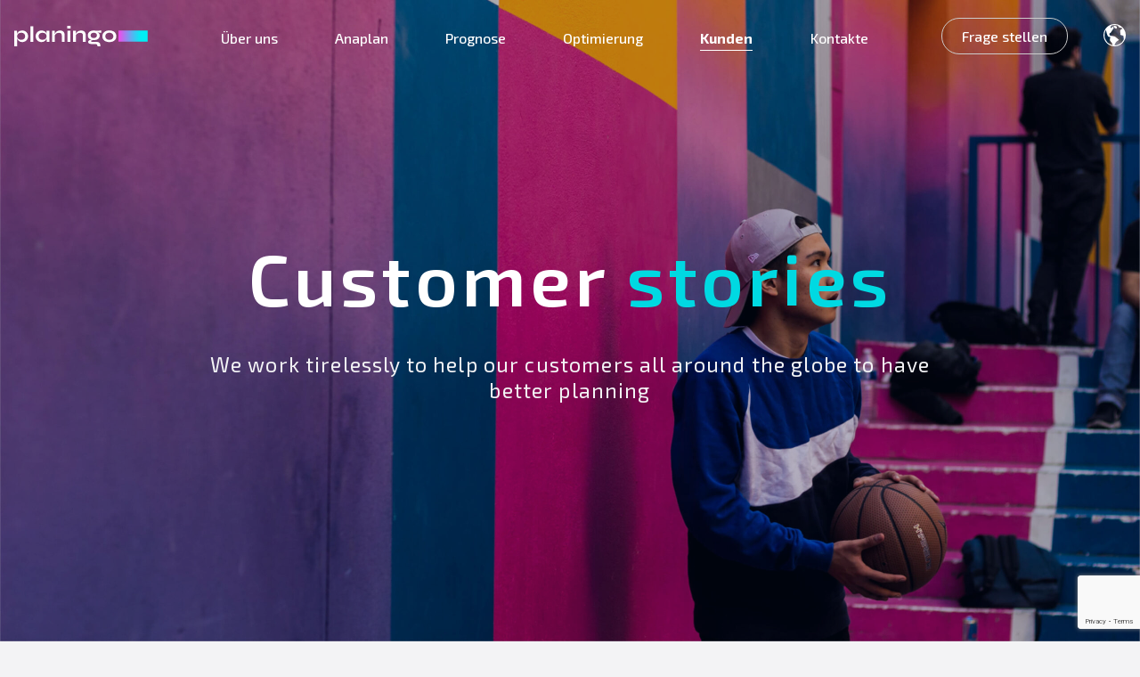

--- FILE ---
content_type: text/html; charset=UTF-8
request_url: https://plngo.com/at/clients/
body_size: 13917
content:
<!doctype html>
<html lang="de-AT" prefix="og: https://ogp.me/ns#">
<head>
	<meta charset="UTF-8">
	<meta name="viewport" content="width=device-width, initial-scale=1">
	<meta name="google-site-verification" content="5jgazIKGDdb8K7I0glJLAKhYHUbKla2x-Qq1OjriNxw" />
	<link rel="alternate" hreflang="at" href="https://plngo.com//at/clients/" />
	<link rel="profile" href="https://gmpg.org/xfn/11">
	<link rel="preconnect" href="https://fonts.googleapis.com">
	<link rel="preconnect" href="https://fonts.gstatic.com" crossorigin>
	<link href="https://fonts.googleapis.com/css2?family=Exo+2:wght@100;200;300;400;500;600;700;800;900&display=swap" rel="stylesheet">
	<link rel="alternate" href="https://plngo.com/clients/" hreflang="en-US" />
<link rel="alternate" href="https://plngo.com/de/clients/" hreflang="de-DE" />
<link rel="alternate" href="https://plngo.com/fr/clients/" hreflang="fr" />
<link rel="alternate" href="https://plngo.com/tr/clients/" hreflang="tr" />
<link rel="alternate" href="https://plngo.com/uz/clients/" hreflang="uz" />
<link rel="alternate" href="https://plngo.com/ca/clients/" hreflang="en-CA" />
<link rel="alternate" href="https://plngo.com/ae/clients/" hreflang="ae" />
<link rel="alternate" href="https://plngo.com/at/clients/" hreflang="de-AT" />
<link rel="alternate" href="https://plngo.com/kz/clients/" hreflang="kk" />

<!-- Suchmaschinen-Optimierung durch Rank Math PRO - https://rankmath.com/ -->
<title>Beispiele der erfolgreichen Einsetzung der Cloud-Plattform Anaplan</title>
<meta name="description" content="Gesellschaften, die die Cloud-Plattform Anaplan für die integrierte Planung verwenden: Unilever, Carlsberg, Holcim, Balton Trading Asia"/>
<meta name="robots" content="follow, index, max-snippet:-1, max-video-preview:-1, max-image-preview:large"/>
<link rel="canonical" href="https://plngo.com/at/clients/" />
<meta property="og:locale" content="de_DE" />
<meta property="og:type" content="article" />
<meta property="og:title" content="Beispiele der erfolgreichen Einsetzung der Cloud-Plattform Anaplan" />
<meta property="og:description" content="Gesellschaften, die die Cloud-Plattform Anaplan für die integrierte Planung verwenden: Unilever, Carlsberg, Holcim, Balton Trading Asia" />
<meta property="og:url" content="https://plngo.com/at/clients/" />
<meta property="og:site_name" content="Planingo" />
<meta property="og:updated_time" content="2022-12-01T18:10:24+03:00" />
<meta property="article:published_time" content="2022-06-24T23:44:52+03:00" />
<meta property="article:modified_time" content="2022-12-01T18:10:24+03:00" />
<meta name="twitter:card" content="summary_large_image" />
<meta name="twitter:title" content="Beispiele der erfolgreichen Einsetzung der Cloud-Plattform Anaplan" />
<meta name="twitter:description" content="Gesellschaften, die die Cloud-Plattform Anaplan für die integrierte Planung verwenden: Unilever, Carlsberg, Holcim, Balton Trading Asia" />
<meta name="twitter:label1" content="Lesedauer" />
<meta name="twitter:data1" content="Weniger als eine Minute" />
<script type="application/ld+json" class="rank-math-schema">{"@context":"https://schema.org","@graph":[{"@type":"Organization","@id":"https://plngo.com/#organization","name":"Advanced","url":"https://plngo.com","logo":{"@type":"ImageObject","@id":"https://plngo.com/#logo","url":"https://plngo.com/wp-content/uploads/2022/06/favicon.png","contentUrl":"https://plngo.com/wp-content/uploads/2022/06/favicon.png","caption":"Planingo","inLanguage":"de-DE","width":"512","height":"512"}},{"@type":"WebSite","@id":"https://plngo.com/#website","url":"https://plngo.com","name":"Planingo","publisher":{"@id":"https://plngo.com/#organization"},"inLanguage":"de-DE"},{"@type":"BreadcrumbList","@id":"https://plngo.com/at/clients/#breadcrumb","itemListElement":[{"@type":"ListItem","position":"1","item":{"@id":"https://plngo.com","name":"Home"}},{"@type":"ListItem","position":"2","item":{"@id":"https://plngo.com/at/clients/","name":"Clients"}}]},{"@type":"WebPage","@id":"https://plngo.com/at/clients/#webpage","url":"https://plngo.com/at/clients/","name":"Beispiele der erfolgreichen Einsetzung der Cloud-Plattform Anaplan","datePublished":"2022-06-24T23:44:52+03:00","dateModified":"2022-12-01T18:10:24+03:00","isPartOf":{"@id":"https://plngo.com/#website"},"inLanguage":"de-DE","breadcrumb":{"@id":"https://plngo.com/at/clients/#breadcrumb"}},{"@type":"Person","@id":"https://plngo.com/at/author/admin/","name":"admin","url":"https://plngo.com/at/author/admin/","image":{"@type":"ImageObject","@id":"https://secure.gravatar.com/avatar/479fc2b3c4f39f9a8c0d69070a5804a1?s=96&amp;d=mm&amp;r=g","url":"https://secure.gravatar.com/avatar/479fc2b3c4f39f9a8c0d69070a5804a1?s=96&amp;d=mm&amp;r=g","caption":"admin","inLanguage":"de-DE"},"sameAs":["https://plngo.com"],"worksFor":{"@id":"https://plngo.com/#organization"}},{"@type":"Article","headline":"Beispiele der erfolgreichen Einsetzung der Cloud-Plattform Anaplan","datePublished":"2022-06-24T23:44:52+03:00","dateModified":"2022-12-01T18:10:24+03:00","author":{"@id":"https://plngo.com/at/author/admin/","name":"admin"},"publisher":{"@id":"https://plngo.com/#organization"},"description":"Gesellschaften, die die Cloud-Plattform Anaplan f\u00fcr die integrierte Planung verwenden: Unilever, Carlsberg, Holcim, Balton Trading Asia","name":"Beispiele der erfolgreichen Einsetzung der Cloud-Plattform Anaplan","@id":"https://plngo.com/at/clients/#richSnippet","isPartOf":{"@id":"https://plngo.com/at/clients/#webpage"},"inLanguage":"de-DE","mainEntityOfPage":{"@id":"https://plngo.com/at/clients/#webpage"}}]}</script>
<!-- /Rank Math WordPress SEO Plugin -->

<link rel='dns-prefetch' href='//cdnjs.cloudflare.com' />
<link href='https://fonts.gstatic.com' crossorigin='anonymous' rel='preconnect' />
<link rel="alternate" type="application/rss+xml" title="Planingo &raquo; Feed" href="https://plngo.com/at/feed/" />
<link rel="alternate" type="application/rss+xml" title="Planingo &raquo; Kommentar-Feed" href="https://plngo.com/at/comments/feed/" />
<link rel='stylesheet' id='wp-block-library-css' href='https://plngo.com/wp-includes/css/dist/block-library/style.min.css' media='all' />
<style id='safe-svg-svg-icon-style-inline-css'>
.safe-svg-cover{text-align:center}.safe-svg-cover .safe-svg-inside{display:inline-block;max-width:100%}.safe-svg-cover svg{height:100%;max-height:100%;max-width:100%;width:100%}

</style>
<style id='classic-theme-styles-inline-css'>
/*! This file is auto-generated */
.wp-block-button__link{color:#fff;background-color:#32373c;border-radius:9999px;box-shadow:none;text-decoration:none;padding:calc(.667em + 2px) calc(1.333em + 2px);font-size:1.125em}.wp-block-file__button{background:#32373c;color:#fff;text-decoration:none}
</style>
<style id='global-styles-inline-css'>
body{--wp--preset--color--black: #000000;--wp--preset--color--cyan-bluish-gray: #abb8c3;--wp--preset--color--white: #ffffff;--wp--preset--color--pale-pink: #f78da7;--wp--preset--color--vivid-red: #cf2e2e;--wp--preset--color--luminous-vivid-orange: #ff6900;--wp--preset--color--luminous-vivid-amber: #fcb900;--wp--preset--color--light-green-cyan: #7bdcb5;--wp--preset--color--vivid-green-cyan: #00d084;--wp--preset--color--pale-cyan-blue: #8ed1fc;--wp--preset--color--vivid-cyan-blue: #0693e3;--wp--preset--color--vivid-purple: #9b51e0;--wp--preset--gradient--vivid-cyan-blue-to-vivid-purple: linear-gradient(135deg,rgba(6,147,227,1) 0%,rgb(155,81,224) 100%);--wp--preset--gradient--light-green-cyan-to-vivid-green-cyan: linear-gradient(135deg,rgb(122,220,180) 0%,rgb(0,208,130) 100%);--wp--preset--gradient--luminous-vivid-amber-to-luminous-vivid-orange: linear-gradient(135deg,rgba(252,185,0,1) 0%,rgba(255,105,0,1) 100%);--wp--preset--gradient--luminous-vivid-orange-to-vivid-red: linear-gradient(135deg,rgba(255,105,0,1) 0%,rgb(207,46,46) 100%);--wp--preset--gradient--very-light-gray-to-cyan-bluish-gray: linear-gradient(135deg,rgb(238,238,238) 0%,rgb(169,184,195) 100%);--wp--preset--gradient--cool-to-warm-spectrum: linear-gradient(135deg,rgb(74,234,220) 0%,rgb(151,120,209) 20%,rgb(207,42,186) 40%,rgb(238,44,130) 60%,rgb(251,105,98) 80%,rgb(254,248,76) 100%);--wp--preset--gradient--blush-light-purple: linear-gradient(135deg,rgb(255,206,236) 0%,rgb(152,150,240) 100%);--wp--preset--gradient--blush-bordeaux: linear-gradient(135deg,rgb(254,205,165) 0%,rgb(254,45,45) 50%,rgb(107,0,62) 100%);--wp--preset--gradient--luminous-dusk: linear-gradient(135deg,rgb(255,203,112) 0%,rgb(199,81,192) 50%,rgb(65,88,208) 100%);--wp--preset--gradient--pale-ocean: linear-gradient(135deg,rgb(255,245,203) 0%,rgb(182,227,212) 50%,rgb(51,167,181) 100%);--wp--preset--gradient--electric-grass: linear-gradient(135deg,rgb(202,248,128) 0%,rgb(113,206,126) 100%);--wp--preset--gradient--midnight: linear-gradient(135deg,rgb(2,3,129) 0%,rgb(40,116,252) 100%);--wp--preset--font-size--small: 13px;--wp--preset--font-size--medium: 20px;--wp--preset--font-size--large: 36px;--wp--preset--font-size--x-large: 42px;--wp--preset--spacing--20: 0.44rem;--wp--preset--spacing--30: 0.67rem;--wp--preset--spacing--40: 1rem;--wp--preset--spacing--50: 1.5rem;--wp--preset--spacing--60: 2.25rem;--wp--preset--spacing--70: 3.38rem;--wp--preset--spacing--80: 5.06rem;--wp--preset--shadow--natural: 6px 6px 9px rgba(0, 0, 0, 0.2);--wp--preset--shadow--deep: 12px 12px 50px rgba(0, 0, 0, 0.4);--wp--preset--shadow--sharp: 6px 6px 0px rgba(0, 0, 0, 0.2);--wp--preset--shadow--outlined: 6px 6px 0px -3px rgba(255, 255, 255, 1), 6px 6px rgba(0, 0, 0, 1);--wp--preset--shadow--crisp: 6px 6px 0px rgba(0, 0, 0, 1);}:where(.is-layout-flex){gap: 0.5em;}:where(.is-layout-grid){gap: 0.5em;}body .is-layout-flow > .alignleft{float: left;margin-inline-start: 0;margin-inline-end: 2em;}body .is-layout-flow > .alignright{float: right;margin-inline-start: 2em;margin-inline-end: 0;}body .is-layout-flow > .aligncenter{margin-left: auto !important;margin-right: auto !important;}body .is-layout-constrained > .alignleft{float: left;margin-inline-start: 0;margin-inline-end: 2em;}body .is-layout-constrained > .alignright{float: right;margin-inline-start: 2em;margin-inline-end: 0;}body .is-layout-constrained > .aligncenter{margin-left: auto !important;margin-right: auto !important;}body .is-layout-constrained > :where(:not(.alignleft):not(.alignright):not(.alignfull)){max-width: var(--wp--style--global--content-size);margin-left: auto !important;margin-right: auto !important;}body .is-layout-constrained > .alignwide{max-width: var(--wp--style--global--wide-size);}body .is-layout-flex{display: flex;}body .is-layout-flex{flex-wrap: wrap;align-items: center;}body .is-layout-flex > *{margin: 0;}body .is-layout-grid{display: grid;}body .is-layout-grid > *{margin: 0;}:where(.wp-block-columns.is-layout-flex){gap: 2em;}:where(.wp-block-columns.is-layout-grid){gap: 2em;}:where(.wp-block-post-template.is-layout-flex){gap: 1.25em;}:where(.wp-block-post-template.is-layout-grid){gap: 1.25em;}.has-black-color{color: var(--wp--preset--color--black) !important;}.has-cyan-bluish-gray-color{color: var(--wp--preset--color--cyan-bluish-gray) !important;}.has-white-color{color: var(--wp--preset--color--white) !important;}.has-pale-pink-color{color: var(--wp--preset--color--pale-pink) !important;}.has-vivid-red-color{color: var(--wp--preset--color--vivid-red) !important;}.has-luminous-vivid-orange-color{color: var(--wp--preset--color--luminous-vivid-orange) !important;}.has-luminous-vivid-amber-color{color: var(--wp--preset--color--luminous-vivid-amber) !important;}.has-light-green-cyan-color{color: var(--wp--preset--color--light-green-cyan) !important;}.has-vivid-green-cyan-color{color: var(--wp--preset--color--vivid-green-cyan) !important;}.has-pale-cyan-blue-color{color: var(--wp--preset--color--pale-cyan-blue) !important;}.has-vivid-cyan-blue-color{color: var(--wp--preset--color--vivid-cyan-blue) !important;}.has-vivid-purple-color{color: var(--wp--preset--color--vivid-purple) !important;}.has-black-background-color{background-color: var(--wp--preset--color--black) !important;}.has-cyan-bluish-gray-background-color{background-color: var(--wp--preset--color--cyan-bluish-gray) !important;}.has-white-background-color{background-color: var(--wp--preset--color--white) !important;}.has-pale-pink-background-color{background-color: var(--wp--preset--color--pale-pink) !important;}.has-vivid-red-background-color{background-color: var(--wp--preset--color--vivid-red) !important;}.has-luminous-vivid-orange-background-color{background-color: var(--wp--preset--color--luminous-vivid-orange) !important;}.has-luminous-vivid-amber-background-color{background-color: var(--wp--preset--color--luminous-vivid-amber) !important;}.has-light-green-cyan-background-color{background-color: var(--wp--preset--color--light-green-cyan) !important;}.has-vivid-green-cyan-background-color{background-color: var(--wp--preset--color--vivid-green-cyan) !important;}.has-pale-cyan-blue-background-color{background-color: var(--wp--preset--color--pale-cyan-blue) !important;}.has-vivid-cyan-blue-background-color{background-color: var(--wp--preset--color--vivid-cyan-blue) !important;}.has-vivid-purple-background-color{background-color: var(--wp--preset--color--vivid-purple) !important;}.has-black-border-color{border-color: var(--wp--preset--color--black) !important;}.has-cyan-bluish-gray-border-color{border-color: var(--wp--preset--color--cyan-bluish-gray) !important;}.has-white-border-color{border-color: var(--wp--preset--color--white) !important;}.has-pale-pink-border-color{border-color: var(--wp--preset--color--pale-pink) !important;}.has-vivid-red-border-color{border-color: var(--wp--preset--color--vivid-red) !important;}.has-luminous-vivid-orange-border-color{border-color: var(--wp--preset--color--luminous-vivid-orange) !important;}.has-luminous-vivid-amber-border-color{border-color: var(--wp--preset--color--luminous-vivid-amber) !important;}.has-light-green-cyan-border-color{border-color: var(--wp--preset--color--light-green-cyan) !important;}.has-vivid-green-cyan-border-color{border-color: var(--wp--preset--color--vivid-green-cyan) !important;}.has-pale-cyan-blue-border-color{border-color: var(--wp--preset--color--pale-cyan-blue) !important;}.has-vivid-cyan-blue-border-color{border-color: var(--wp--preset--color--vivid-cyan-blue) !important;}.has-vivid-purple-border-color{border-color: var(--wp--preset--color--vivid-purple) !important;}.has-vivid-cyan-blue-to-vivid-purple-gradient-background{background: var(--wp--preset--gradient--vivid-cyan-blue-to-vivid-purple) !important;}.has-light-green-cyan-to-vivid-green-cyan-gradient-background{background: var(--wp--preset--gradient--light-green-cyan-to-vivid-green-cyan) !important;}.has-luminous-vivid-amber-to-luminous-vivid-orange-gradient-background{background: var(--wp--preset--gradient--luminous-vivid-amber-to-luminous-vivid-orange) !important;}.has-luminous-vivid-orange-to-vivid-red-gradient-background{background: var(--wp--preset--gradient--luminous-vivid-orange-to-vivid-red) !important;}.has-very-light-gray-to-cyan-bluish-gray-gradient-background{background: var(--wp--preset--gradient--very-light-gray-to-cyan-bluish-gray) !important;}.has-cool-to-warm-spectrum-gradient-background{background: var(--wp--preset--gradient--cool-to-warm-spectrum) !important;}.has-blush-light-purple-gradient-background{background: var(--wp--preset--gradient--blush-light-purple) !important;}.has-blush-bordeaux-gradient-background{background: var(--wp--preset--gradient--blush-bordeaux) !important;}.has-luminous-dusk-gradient-background{background: var(--wp--preset--gradient--luminous-dusk) !important;}.has-pale-ocean-gradient-background{background: var(--wp--preset--gradient--pale-ocean) !important;}.has-electric-grass-gradient-background{background: var(--wp--preset--gradient--electric-grass) !important;}.has-midnight-gradient-background{background: var(--wp--preset--gradient--midnight) !important;}.has-small-font-size{font-size: var(--wp--preset--font-size--small) !important;}.has-medium-font-size{font-size: var(--wp--preset--font-size--medium) !important;}.has-large-font-size{font-size: var(--wp--preset--font-size--large) !important;}.has-x-large-font-size{font-size: var(--wp--preset--font-size--x-large) !important;}
.wp-block-navigation a:where(:not(.wp-element-button)){color: inherit;}
:where(.wp-block-post-template.is-layout-flex){gap: 1.25em;}:where(.wp-block-post-template.is-layout-grid){gap: 1.25em;}
:where(.wp-block-columns.is-layout-flex){gap: 2em;}:where(.wp-block-columns.is-layout-grid){gap: 2em;}
.wp-block-pullquote{font-size: 1.5em;line-height: 1.6;}
</style>
<link rel='stylesheet' id='contact-form-7-css' href='https://plngo.com/wp-content/plugins/contact-form-7/includes/css/styles.css' media='all' />
<link rel='stylesheet' id='slick-theme-css-css' href='https://plngo.com/wp-content/themes/advanced/uploads/slick/slick-theme.css' media='all' />
<link rel='stylesheet' id='slick-css-css' href='https://plngo.com/wp-content/themes/advanced/uploads/slick/slick.css' media='all' />
<link rel='stylesheet' id='select2-css-css' href='https://plngo.com/wp-content/themes/advanced/uploads/select2/select2.min.css' media='all' />
<link rel='stylesheet' id='fancybox-css-css' href='https://cdnjs.cloudflare.com/ajax/libs/fancybox/3.5.7/jquery.fancybox.min.css' media='all' />
<link rel='stylesheet' id='advanced-style-bundle-css' href='https://plngo.com/wp-content/themes/advanced/css/style.bundle.css' media='all' />
<link rel='stylesheet' id='advanced-style-css' href='https://plngo.com/wp-content/themes/advanced/style.css' media='all' />
<script src='https://plngo.com/wp-content/themes/advanced/uploads/jquery-3.6.0.min.js' id='jquery-js'></script>
<script src='https://plngo.com/wp-content/themes/advanced/uploads/slick/slick.js' id='slick-js-js'></script>
<script src='https://plngo.com/wp-content/themes/advanced/uploads/select2/select2.min.js' id='select2-js-js'></script>
<link rel="https://api.w.org/" href="https://plngo.com/wp-json/" /><link rel="alternate" type="application/json" href="https://plngo.com/wp-json/wp/v2/pages/4105" /><link rel="EditURI" type="application/rsd+xml" title="RSD" href="https://plngo.com/xmlrpc.php?rsd" />
<meta name="generator" content="WordPress 6.3.1" />
<link rel='shortlink' href='https://plngo.com/?p=4105' />
<link rel="alternate" type="application/json+oembed" href="https://plngo.com/wp-json/oembed/1.0/embed?url=https%3A%2F%2Fplngo.com%2Fat%2Fclients%2F" />
<link rel="alternate" type="text/xml+oembed" href="https://plngo.com/wp-json/oembed/1.0/embed?url=https%3A%2F%2Fplngo.com%2Fat%2Fclients%2F&#038;format=xml" />
<script type="text/javascript">window.wp_data = {"ajax_url":"https:\/\/plngo.com\/wp-admin\/admin-ajax.php"};</script><!-- Google Tag Manager -->
<script>(function(w,d,s,l,i){w[l]=w[l]||[];w[l].push({'gtm.start':
new Date().getTime(),event:'gtm.js'});var f=d.getElementsByTagName(s)[0],
j=d.createElement(s),dl=l!='dataLayer'?'&l='+l:'';j.async=true;j.src=
'https://www.googletagmanager.com/gtm.js?id='+i+dl;f.parentNode.insertBefore(j,f);
})(window,document,'script','dataLayer','GTM-PGN5J8N');</script>
<!-- End Google Tag Manager -->   
    <link rel="icon" href="https://plngo.com/wp-content/uploads/2022/06/cropped-favicon-32x32.png" sizes="32x32" />
<link rel="icon" href="https://plngo.com/wp-content/uploads/2022/06/cropped-favicon-192x192.png" sizes="192x192" />
<link rel="apple-touch-icon" href="https://plngo.com/wp-content/uploads/2022/06/cropped-favicon-180x180.png" />
<meta name="msapplication-TileImage" content="https://plngo.com/wp-content/uploads/2022/06/cropped-favicon-270x270.png" />
		<style id="wp-custom-css">
			.menu-item-has-children .sub-menu {
display:none;
position: absolute;
z-index:2;
}
.page-template .nav-menu .menu-item-has-children .sub-menu {
margin: 0;
}
.menu-item-has-children:hover .sub-menu {
display:block;
}
.nav-menu .menu-item-has-children .sub-menu {
text-align: left;
}		</style>
			<link href="/wp-content/themes/advanced/css/planning.css" rel="stylesheet">
<!-- Google tag (gtag.js) -->
<script async src="https://www.googletagmanager.com/gtag/js?id=G-JRG5Y1JZP2"></script>
<script>
if (typeof navigator.userAgent !== "undefined") {
    if (navigator.userAgent.indexOf('Lighthouse') < 0) {
        getAnalytics();
    }
} else {
    getAnalytics();
}

function getAnalytics() {	
  window.dataLayer = window.dataLayer || [];
  function gtag(){dataLayer.push(arguments);}
  gtag('js', new Date());

  gtag('config', 'G-JRG5Y1JZP2');
}	
</script>

<meta property="og:image" content="https://plngo.com/wp-content/themes/advanced/img/pl-footer-logo-3.svg" />
	<!-- Yandex.Metrika counter -->
<script type="text/javascript" >
if (typeof navigator.userAgent !== "undefined") {
    if (navigator.userAgent.indexOf('Lighthouse') < 0) {
        getAnalytics();
    }
} else {
    getAnalytics();
}

function getAnalytics2() {	
   (function(m,e,t,r,i,k,a){m[i]=m[i]||function(){(m[i].a=m[i].a||[]).push(arguments)};
   m[i].l=1*new Date();
   for (var j = 0; j < document.scripts.length; j++) {if (document.scripts[j].src === r) { return; }}
   k=e.createElement(t),a=e.getElementsByTagName(t)[0],k.async=1,k.src=r,a.parentNode.insertBefore(k,a)})
   (window, document, "script", "https://mc.yandex.ru/metrika/tag.js", "ym");

   ym(91299965, "init", {
        clickmap:true,
        trackLinks:true,
        accurateTrackBounce:true,
        webvisor:true
   });
}	
</script>
<noscript><div><img src="https://mc.yandex.ru/watch/91299965" style="position:absolute; left:-9999px;" alt="" /></div></noscript>
<!-- /Yandex.Metrika counter -->
	</head>

<body class="page-template page-template-template-page page-template-page-planingo-customer page-template-template-pagepage-planingo-customer-php page page-id-4105" data-lang="at">
	<header class="header header-main">
		<a href="https://plngo.com/at/main/" class="logo" >
			<img src="https://plngo.com/wp-content/themes/advanced/img/pl-header-logo-2.svg" alt="Advantage Planning" />
		</a>
		<div class="nav-menu">
			<a href="javascript:;" class="nav-menu-close">
				<svg width="15" height="15" viewBox="0 0 15 15" fill="none" xmlns="http://www.w3.org/2000/svg">
					<line y1="7.5" x2="15" y2="7.5" stroke="white"/>
					<line x1="7.5" y1="15" x2="7.5" y2="2.18557e-08" stroke="white"/>
				</svg>
			</a>
		<ul id="menu-main-at" class=""><li id="menu-item-5188" class="menu-item menu-item-type-post_type menu-item-object-page menu-item-5188"><a href="https://plngo.com/at/aboutus/" data-ps2id-api="true">Über uns</a></li>
<li id="menu-item-8223" class="menu-item menu-item-type-custom menu-item-object-custom menu-item-has-children menu-item-8223"><a href="/at/anaplan/implementation/" data-ps2id-api="true">Anaplan</a>
<ul class="sub-menu">
	<li id="menu-item-8228" class="menu-item menu-item-type-post_type menu-item-object-page menu-item-8228"><a href="https://plngo.com/at/anaplan/implementation/" data-ps2id-api="true">Anaplan Platform</a></li>
	<li id="menu-item-10132" class="menu-item menu-item-type-post_type menu-item-object-page menu-item-10132"><a href="https://plngo.com/at/anaplan/boosters/" data-ps2id-api="true">Boosters</a></li>
	<li id="menu-item-8225" class="menu-item menu-item-type-post_type menu-item-object-page menu-item-8225"><a href="https://plngo.com/at/anaplan/academy/" data-ps2id-api="true">Academy</a></li>
</ul>
</li>
<li id="menu-item-5191" class="menu-item menu-item-type-post_type menu-item-object-page menu-item-5191"><a href="https://plngo.com/at/forecasting/" data-ps2id-api="true">Prognose</a></li>
<li id="menu-item-5195" class="menu-item menu-item-type-post_type menu-item-object-page menu-item-5195"><a href="https://plngo.com/at/optimization/" data-ps2id-api="true">Optimierung</a></li>
<li id="menu-item-5189" class="menu-item menu-item-type-post_type menu-item-object-page current-menu-item page_item page-item-4105 current_page_item menu-item-5189"><a href="https://plngo.com/at/clients/" aria-current="page" data-ps2id-api="true">Kunden</a></li>
<li id="menu-item-5190" class="menu-item menu-item-type-post_type menu-item-object-page menu-item-5190"><a href="https://plngo.com/at/contacts/" data-ps2id-api="true">Kontakte</a></li>
</ul>					    <a href="javascript:;" data-fancybox="" data-src="#question_modal_de" class="modal_feedback" rel="nofollow">Frage stellen</a>
				
		</div>
		<div class="language-menu-btn">
			<a href="javascript:;" class="language-btn">
				<img src="https://plngo.com/wp-content/themes/advanced/img/earth.svg" alt="language">
			</a>
		</div>
		<div class="burger-menu">
			<div class="inner-burger inner-burger-1"></div>
			<div class="inner-burger inner-burger-2"></div>
			<div class="inner-burger inner-burger-3"></div>
		</div>
	</header>
	<div class="header header-main js-header-scroll" style="display:none">
		<a href="https://plngo.com/at/main/" class="logo" >
			<img src="https://plngo.com/wp-content/themes/advanced/img/pl-header-logo-2.svg" alt="Advantage Planning" />
		</a>
		
		<div class="nav-menu">
			
			<a href="javascript:;" class="nav-menu-close">
				<svg width="15" height="15" viewBox="0 0 15 15" fill="none" xmlns="http://www.w3.org/2000/svg">
					<line y1="7.5" x2="15" y2="7.5" stroke="white"/>
					<line x1="7.5" y1="15" x2="7.5" y2="2.18557e-08" stroke="white"/>
				</svg>
			</a>
		<ul id="menu-main-at-1" class=""><li class="menu-item menu-item-type-post_type menu-item-object-page menu-item-5188"><a href="https://plngo.com/at/aboutus/" data-ps2id-api="true">Über uns</a></li>
<li class="menu-item menu-item-type-custom menu-item-object-custom menu-item-has-children menu-item-8223"><a href="/at/anaplan/implementation/" data-ps2id-api="true">Anaplan</a>
<ul class="sub-menu">
	<li class="menu-item menu-item-type-post_type menu-item-object-page menu-item-8228"><a href="https://plngo.com/at/anaplan/implementation/" data-ps2id-api="true">Anaplan Platform</a></li>
	<li class="menu-item menu-item-type-post_type menu-item-object-page menu-item-10132"><a href="https://plngo.com/at/anaplan/boosters/" data-ps2id-api="true">Boosters</a></li>
	<li class="menu-item menu-item-type-post_type menu-item-object-page menu-item-8225"><a href="https://plngo.com/at/anaplan/academy/" data-ps2id-api="true">Academy</a></li>
</ul>
</li>
<li class="menu-item menu-item-type-post_type menu-item-object-page menu-item-5191"><a href="https://plngo.com/at/forecasting/" data-ps2id-api="true">Prognose</a></li>
<li class="menu-item menu-item-type-post_type menu-item-object-page menu-item-5195"><a href="https://plngo.com/at/optimization/" data-ps2id-api="true">Optimierung</a></li>
<li class="menu-item menu-item-type-post_type menu-item-object-page current-menu-item page_item page-item-4105 current_page_item menu-item-5189"><a href="https://plngo.com/at/clients/" aria-current="page" data-ps2id-api="true">Kunden</a></li>
<li class="menu-item menu-item-type-post_type menu-item-object-page menu-item-5190"><a href="https://plngo.com/at/contacts/" data-ps2id-api="true">Kontakte</a></li>
</ul>					    <a href="javascript:;" data-fancybox="" data-src="#question_modal_de" class="modal_feedback" rel="nofollow">Frage stellen</a>
			
		</div>
		<div class="language-menu-btn">
			<a href="javascript:;" class="language-btn">
				<img src="https://plngo.com/wp-content/themes/advanced/img/earth.svg" alt="language">
			</a>
		</div>
		<div class="burger-menu">
			<div class="inner-burger inner-burger-1"></div>
			<div class="inner-burger inner-burger-2"></div>
			<div class="inner-burger inner-burger-3"></div>
		</div>
						
	</div>
	<div class="language-menu" style="display:none">
		<a href="javascript:;" class="language-menu-close js-language-menu-close">
			<svg width="24" height="25" viewBox="0 0 24 25" fill="none" xmlns="http://www.w3.org/2000/svg">
				<path fill-rule="evenodd" clip-rule="evenodd" d="M0.351472 0.351472C0.820101 -0.117157 1.5799 -0.117157 2.04853 0.351472L23.6485 21.9515C24.1172 22.4201 24.1172 23.1799 23.6485 23.6485C23.1799 24.1172 22.4201 24.1172 21.9515 23.6485L0.351472 2.04853C-0.117157 1.5799 -0.117157 0.820101 0.351472 0.351472Z" fill="#001135"/>
				<path fill-rule="evenodd" clip-rule="evenodd" d="M23.6485 0.458894C24.1172 0.927523 24.1172 1.68732 23.6485 2.15595L2.04853 23.756C1.5799 24.2246 0.820101 24.2246 0.351472 23.756C-0.117157 23.2873 -0.117157 22.5275 0.351472 22.0589L21.9515 0.458894C22.4201 -0.00973544 23.1799 -0.00973544 23.6485 0.458894Z" fill="#001135"/>
			</svg>
		</a>
		<div class="language-menu-content">
			<div class="language-menu-title">
				<svg width="50" height="51" viewBox="0 0 50 51" fill="none" xmlns="http://www.w3.org/2000/svg">
					<path d="M25 0.107422C11.2155 0.107422 0 11.323 0 25.1074C0 38.8919 11.2155 50.1074 25 50.1074C38.7845 50.1074 50 38.8919 50 25.1074C50 11.323 38.7845 0.107422 25 0.107422ZM2.27088 25.1074C2.27088 20.7291 3.51835 16.6383 5.67224 13.165C6.26388 17.7726 7.79491 23.5928 10.022 27.5172C10.7994 28.8878 14.116 28.7064 15.7649 29.7075C14.9151 30.8575 14.3024 35.056 14.4073 36.231C14.5174 37.4654 15.1685 38.5619 16.3414 39.4926C18.5148 41.2144 20.5023 44.8383 20.5194 47.3902C10.125 45.3032 2.27119 36.1067 2.27119 25.1071L2.27088 25.1074ZM25 47.8365C24.7972 47.8365 24.5969 47.8262 24.3953 47.8211C25.7378 45.5021 27.8208 40.7741 28.2984 40.325C29.4777 39.2174 33.7622 36.5246 34.2556 35.999C34.3712 35.8747 34.4267 35.7056 34.4045 35.5373C34.3831 35.3686 34.2869 35.2189 34.1427 35.129C33.0822 34.4661 27.5428 29.1152 25.48 28.2213C23.9012 27.539 17.3662 26.0809 15.9322 26.8967C14.8364 25.9015 13.5506 24.3614 12.4516 23.2487C12.8037 23.1659 13.2005 23.0745 13.5486 23.0008C13.7082 22.9668 13.8448 22.867 13.9248 22.7248C14.0056 22.5834 14.0206 22.4143 13.9675 22.2603C13.7802 21.7173 13.5212 21.0077 13.6705 20.7701C14.5829 20.6446 15.8942 19.9187 16.178 19.5639L22.8765 9.53014C22.9878 9.4042 23.0377 9.23551 23.0128 9.06918C22.9878 8.90325 20.5761 5.19894 20.5761 5.19894C20.4217 5.10469 20.1033 5.05915 19.9172 5.3522C19.8205 5.50427 17.9712 9.1389 17.9712 9.1389L15.7346 7.91171L17.4148 4.50325C17.4825 4.36702 17.4921 4.20902 17.4426 4.06606C17.4006 3.94448 17.3186 3.84192 17.2125 3.7738C17.2085 3.77103 17.199 3.76311 17.1939 3.75954C19.6293 2.86614 22.2593 2.37826 25.0004 2.37826C27.801 2.37826 30.4828 2.8903 32.9622 3.82088C32.7907 5.33406 34.1566 6.63333 34.7522 7.32879C35.4551 8.14972 36.9385 8.41425 38.81 8.41425C39.2247 8.41425 39.6531 8.40475 40.0879 8.39286C40.1806 8.39049 40.2776 8.38772 40.3746 8.38534C41.0696 9.02529 41.7231 9.70884 42.3345 10.4291C41.1283 11.0089 39.9727 11.9114 37.9721 13.5608C37.8948 13.6238 37.8362 13.7066 37.801 13.8C37.0185 15.8893 37.3297 17.4552 37.6299 18.9683C37.8608 20.1346 38.0794 21.235 37.7598 22.5392C37.6643 22.9277 37.7309 23.3185 37.9522 23.6706C38.747 24.9351 41.4851 25.6007 44.4096 26.2058C44.7984 26.5123 45.0432 28.8025 45.2056 30.318C45.3572 31.731 45.5133 33.1771 45.7996 34.2578C42.2711 42.2458 34.2789 47.8365 24.9997 47.8365L25 47.8365ZM29.3819 5.44197L28.5063 5.06972C26.2162 4.09158 26.5176 4.43294 23.3609 4.07177C23.157 4.04563 22.9511 4.13948 22.8311 4.30977C22.7119 4.48085 22.7459 4.68519 22.7879 4.88874C22.9297 5.58017 23.1451 6.10731 23.3558 6.72744C24.1011 8.92726 26.5073 9.51769 28.0882 10.4377C28.1951 10.4995 28.3056 10.5462 28.4224 10.5462C28.5495 10.5462 28.6766 10.5034 28.7808 10.4183C30.4436 9.0655 30.0393 7.27718 29.7154 5.83963C29.6746 5.66064 29.551 5.51292 29.3819 5.44203L29.3819 5.44197Z" fill="#001135"/>
				</svg>
				<p>Choose your location</p>
			</div>
			
			<div class="language-menu-row">
				<div class="language-menu-col">
					<div class="language-menu-col-title">Global</div>
					<div class="language-menu-col-item">
						<a href="https://plngo.com/clients/" class="language-menu-col-contry language-menu-col-contry-small">English</a>
						<!-- <a href="" class="language-menu-col-lang"></a> -->
					</div>
				</div>
				<div class="language-menu-col">
					<div class="language-menu-col-title">Europe</div>
					<div class="language-menu-col-item">
						<a href="https://plngo.com/at/clients/" class="language-menu-col-contry">Austria</a>
						<a href="https://plngo.com/at/clients/" class="language-menu-col-lang">Deutsch</a>
					</div>
					<div class="language-menu-col-item">
						<a href="https://plngo.com/clients/" class="language-menu-col-contry">United Kingdom</a>
						<a href="https://plngo.com/clients/" class="language-menu-col-lang">English</a>
					</div>
					<div class="language-menu-col-item">
						<a href="https://plngo.com/de/clients/" class="language-menu-col-contry">Germany</a>
						<a href="https://plngo.com/de/clients/" class="language-menu-col-lang">Deutsch</a>
					</div>
					<div class="language-menu-col-item">
						<a href="https://plngo.com/tr/clients/" class="language-menu-col-contry">Turkey</a>
						<a href="https://plngo.com/tr/clients/" class="language-menu-col-lang">Türkçesi</a>
					</div>
				</div>
				<div class="language-menu-col">
					<div class="language-menu-col-title">Central Asia</div>
					<div class="language-menu-col-item">
						<a href="https://plngo.com/uz/clients/" class="language-menu-col-contry">Uzbekistan</a>
						<a href="https://plngo.com/uz/clients/" class="language-menu-col-lang">Русский</a>
						<a href="https://plngo.com/uzen/clients/" class="language-menu-col-lang">English</a>
					</div>
					<div class="language-menu-col-item">
						<a href="https://plngo.com/kz/clients/" class="language-menu-col-contry">Kazakhstan </a>
						<a href="https://plngo.com/kz/clients/" class="language-menu-col-lang">Русский</a>
					</div>
				</div>
				<div class="language-menu-col">
					<div class="language-menu-col-title">Americas</div>
					<div class="language-menu-col-item">
						<a href="https://plngo.com/clients/" class="language-menu-col-contry">United States</a>
						<a href="https://plngo.com/clients/" class="language-menu-col-lang">English</a>
					</div>
					<div class="language-menu-col-item">
						<a href="https://plngo.com/clients/" class="language-menu-col-contry">Brasil</a>
						<a href="https://plngo.com/clients/" class="language-menu-col-lang">English</a>
					</div>
				</div>
				<div class="language-menu-col">
					<div class="language-menu-col-title">Middle East</div>
					<div class="language-menu-col-item">
						<a href="https://plngo.com/ae/clients/" class="language-menu-col-contry">UAE</a>
						<a href="https://plngo.com/ae/clients/" class="language-menu-col-lang">English</a>
					</div>
				</div>
			</div>
		</div>
		

	</div>

<section class="tech-section main-page">
	<div class="container">
		<div class="subtitle planingo-title-page planingo-title-page--with-bg">
			Customer <span class="color">stories</span> 
		</div>
		<h1 class="h1 h1--with-bg">We work tirelessly to help our customers all around the globe to have better planning</h1>
	</div>
	<div class="main-page-bg">
		<div class="main-page-bg-part-1" style="
		background: linear-gradient(0deg, rgba(0, 17, 53, 0.25), rgba(0, 17, 53, 0.25)), url(https://plngo.com/wp-content/uploads/2022/06/custimers-bg-scaled.jpg);
		background-position: right center;
		background-size: cover;
		"></div>
	</div>
</section>

<nav aria-label="breadcrumbs" class="rank-math-breadcrumb"><p><a href="https://plngo.com">Home</a><span class="separator"> / </span><span class="last">Clients</span></p></nav>
	<section class="platform-filter">
	<div class="wrap-platform-filter">

		<div class="filter-col" data-filter="function_filter">
			<div class="filter-col-name">Funktionsbereich</div>					
			<div class="form-control-custom">
				<div class="form-control-inner">
				<span class="form-control-inner-placeholder">Wählen Sie einen Bereich</span>
				</div>
				<div class="form-control-custom-list">
				</div>
			</div>
		</div>

		<div class="filter-col" data-filter="sector_filter">
			<div class="filter-col-name">Industrie</div>			
			<div class="form-control-custom">
				<div class="form-control-inner">
				<span class="form-control-inner-placeholder">Wählen Sie einen Bereich</span>
				</div>
				<div class="form-control-custom-list">
				</div>
			</div>
		</div>

		<!-- <div class="filter-col" data-filter="solution_filter">			
			<div class="filter-col-name">Die Entscheidung</div>			
			<div class="form-control-custom">
				<div class="form-control-inner">
				<span class="form-control-inner-placeholder">Wählen Sie einen Bereich</span>
				</div>
				<div class="form-control-custom-list">
				</div>
			</div>
		</div> -->

	</div>
</section>


<section class="platform-section client-platform-section platform-section-partners">
	<div class="wrap-platform">
										<!--platform-item-hidden -->
			<div class="platform-item " 
				data-solution="Anaplan"
				data-sector="Landwirtschaft"
				data-function='Lieferkettenplanung'
			>
				<div class="platform-item-img">
					<img src="https://plngo.com/wp-content/uploads/2026/01/aldahra1.svg" alt="Al Dahra verwandelt die Lieferkettenplanung in einen transparenten und kollaborativen Prozess" />
				</div>
				<div class="platform-item-description">
					<div class="platform-item-text"><p>Al Dahra verwandelt die Lieferkettenplanung in einen transparenten und kollaborativen Prozess</p>
					</div>
					<a href="https://plngo.com/at/clients/al-dahra-transforms-supply-chain/" class="platform-item-link">Lesen<span class="link-arrow"></span></a>
				</div>
			</div>
						<!--platform-item-hidden -->
			<div class="platform-item " 
				data-solution="Anaplan"
				data-sector="Gesundheitswesen"
				data-function='Finanzplanung und Finanzanalyse (engl.: FP&A), Personaleinsatzplanung'
			>
				<div class="platform-item-img">
					<img src="https://plngo.com/wp-content/uploads/2025/06/mediclinic-1.png" alt="Eine umfassende jährliche Finanzplanung ermöglicht der Mediclinic Group datenbasierte Entscheidungen zur Stärkung ihrer finanziellen Stabilität" />
				</div>
				<div class="platform-item-description">
					<div class="platform-item-text"><p>Umfassende jährliche Finanzplanung ermöglicht der Mediclinic Group datenbasierte Entscheidungen</p>
					</div>
					<a href="https://plngo.com/at/clients/planning-enables-mediclinic-group-to-make-data-driven/" class="platform-item-link">Lesen<span class="link-arrow"></span></a>
				</div>
			</div>
						<!--platform-item-hidden -->
			<div class="platform-item " 
				data-solution="Anaplan"
				data-sector="Finanzsektor"
				data-function='Konsolidierung des Berichtswesens, Finanzplanung und Finanzanalyse (engl.: FP&A)'
			>
				<div class="platform-item-img">
					<img src="https://plngo.com/wp-content/uploads/2024/12/freedom-logo.svg" alt="Freedom Holding Corp. konsolidiert die Berichterstattung mit Anaplan" />
				</div>
				<div class="platform-item-description">
					<div class="platform-item-text"><p>Freedom Holding Corp. konsolidiert die Berichterstattung mit Anaplan</p>
					</div>
					<a href="https://plngo.com/at/clients/freedom-holding-corp-consolidates-reporting-with-anaplan/" class="platform-item-link">Lesen<span class="link-arrow"></span></a>
				</div>
			</div>
						<!--platform-item-hidden -->
			<div class="platform-item " 
				data-solution="Anaplan, Booster"
				data-sector="Finanzsektor"
				data-function='Cashflow-Management, Vermögensverwaltung, Personaleinsatzplanung, Integrationstool, Finanzplanung und Finanzanalyse (engl.: FP&A)'
			>
				<div class="platform-item-img">
					<img src="https://plngo.com/wp-content/uploads/2024/12/alber.svg" alt="Die Transparenz der Prozesse ermöglicht es dem Vorstand von Alber Blanc, Managemententscheidungen auf der Grundlage der tatsächlichen Unternehmensleistung zu treffen" />
				</div>
				<div class="platform-item-description">
					<div class="platform-item-text"><p>Die Transparenz der Prozesse ermöglicht es dem Vorstand von Alber Blanc, Managemententscheidungen auf der Grundlage der tatsächlichen Unternehmensleistung zu treffen</p>
					</div>
					<a href="https://plngo.com/at/clients/alber-blanc-capital-group/" class="platform-item-link">Lesen<span class="link-arrow"></span></a>
				</div>
			</div>
						<!--platform-item-hidden -->
			<div class="platform-item " 
				data-solution="Anaplan"
				data-sector="Öl- und Gasförderung"
				data-function='Finanzplanung und Finanzanalyse (engl.: FP&A)'
			>
				<div class="platform-item-img">
					<img src="https://plngo.com/wp-content/uploads/2023/03/oilgas_icon.svg" alt="Ein großes Öl- und Gasunternehmen hat Zeit- und Arbeitskosten reduziert konsolidierung der Gewinn- und Verlustrechnung mit Anaplan" />
				</div>
				<div class="platform-item-description">
					<div class="platform-item-text"><p>Ein großes Öl- und Gasunternehmen hat Zeit- und Arbeitskosten reduziert konsolidierung der Gewinn- und Verlustrechnung mit Anaplan</p>
					</div>
					<a href="https://plngo.com/at/clients/gasunternehmen-hat-zeit-reduziert-verlustrechnung/" class="platform-item-link">Lesen<span class="link-arrow"></span></a>
				</div>
			</div>
						<!--platform-item-hidden -->
			<div class="platform-item " 
				data-solution="Anaplan"
				data-sector="Pharmazeutische und Medizinische Dienstleistungen"
				data-function='Planung des Verkaufs und der Operationen (S&OP), Finanzplanung und Finanzanalyse (engl.: FP&A)'
			>
				<div class="platform-item-img">
					<img src="https://plngo.com/wp-content/uploads/2021/11/unipharm.png" alt="Wie die Firma «Unipharm» hat einen transparenten Prozess der Finanzplanung und der Verkaufs- und Operationsplanung (S&#038;OP) auf Basis der Cloud-Plattform «Anaplan» in zehn Länder der Welt erstellt" />
				</div>
				<div class="platform-item-description">
					<div class="platform-item-text"><p>Wie die Firma «Unipharm» hat einen transparenten Prozess der Finanzplanung und der Verkaufs- und Operationsplanung (S&#038;OP) auf Basis der Cloud-Plattform «Anaplan» in zehn Länder der Welt erstellt</p>
					</div>
					<a href="https://plngo.com/at/clients/wie-die-firma-unipharm-hat-einen-transparenten-prozess-der-finanzplanung-und-der-verkaufs-und-operationsplanung-s-op-auf-basis-der-cloud-plattform-anaplan-in-zehn-lander-der-welt-erstellt/" class="platform-item-link">Lesen<span class="link-arrow"></span></a>
				</div>
			</div>
						<!--platform-item-hidden -->
			<div class="platform-item " 
				data-solution="Anaplan"
				data-sector="FMCG"
				data-function='Finanzplanung und Finanzanalyse (engl.: FP&A)'
			>
				<div class="platform-item-img">
					<img src="https://plngo.com/wp-content/uploads/2022/06/augmento-client-img-11.png" alt="Wie die Cloud-Plattform «Anaplan» war hilfreich für das Finanzteam für Lieferkettenmanagement «Unilever», um die ständige Datensammlung auf die kundenorientierte Datenverwaltung umzustellen" />
				</div>
				<div class="platform-item-description">
					<div class="platform-item-text"><p>Wie die Cloud-Plattform «Anaplan» war hilfreich für das Finanzteam für Lieferkettenmanagement «Unilever», um die ständige Datensammlung auf die kundenorientierte Datenverwaltung umzustellen</p>
					</div>
					<a href="https://plngo.com/at/clients/how-anaplan-helped-the-unilever/" class="platform-item-link">Lesen<span class="link-arrow"></span></a>
				</div>
			</div>
						<!--platform-item-hidden -->
			<div class="platform-item " 
				data-solution="Anaplan"
				data-sector="Chemische Industrie"
				data-function='Integrierte Business-Planung (IBP), Optimierung'
			>
				<div class="platform-item-img">
					<img src="https://plngo.com/wp-content/uploads/2022/12/frame-1006.svg" alt="Integrierte Planung auf Basis der Anaplan-Plattform" />
				</div>
				<div class="platform-item-description">
					<div class="platform-item-text"><p>Integrierte Planung auf Basis der Anaplan-Plattform</p>
					</div>
					<a href="https://plngo.com/at/clients/integrierte-planung-auf-basis-der-anaplan-plattform/" class="platform-item-link">Lesen<span class="link-arrow"></span></a>
				</div>
			</div>
						<!--platform-item-hidden -->
			<div class="platform-item " 
				data-solution="Anaplan"
				data-sector="Vertrieb und Logistik"
				data-function='Verkaufsplanung, Planung des Bedarfs, Angebot'
			>
				<div class="platform-item-img">
					<img src="https://plngo.com/wp-content/uploads/2025/07/logo-balton1.svg" alt="Balton Trading Asia erzielt enorme Einsparungen durch die Optimierung der Planung von Angebot, Nachfrage und Handelsförderung" />
				</div>
				<div class="platform-item-description">
					<div class="platform-item-text"><p>Balton Trading Asia erzielt enorme Einsparungen durch die Optimierung der Planung von Angebot, Nachfrage und Handelsförderung</p>
					</div>
					<a href="https://plngo.com/at/clients/balton-trading-asia-erzielt-enorme-einsparungen-durch-die-optimierung-der-planung-von-angebot-nachfrage-und-handelsforderung/" class="platform-item-link">Lesen<span class="link-arrow"></span></a>
				</div>
			</div>
						<!--platform-item-hidden -->
			<div class="platform-item " 
				data-solution="Anaplan"
				data-sector="Vertrieb und Logistik, Getränke"
				data-function='Finanzplanung und Finanzanalyse (engl.: FP&A), Planung des Verkaufs und der Operationen (S&OP), Promo-Planung, Integrierte Business-Planung (IBP)'
			>
				<div class="platform-item-img">
					<img src="https://plngo.com/wp-content/uploads/2022/12/frame-1004.svg" alt="Wie ein Getränkehersteller einen integrierten Geschäftsplanungsprozess in Anaplan implementierte" />
				</div>
				<div class="platform-item-description">
					<div class="platform-item-text"><p>Wie ein Getränkehersteller einen integrierten Geschäftsplanungsprozess in Anaplan implementierte</p>
					</div>
					<a href="https://plngo.com/at/clients/wie-ein-getrankehersteller-einen-integrierten-geschaftsplanungsprozess-in-anaplan-implementierte/" class="platform-item-link">Lesen<span class="link-arrow"></span></a>
				</div>
			</div>
						<!--platform-item-hidden -->
			<div class="platform-item " 
				data-solution="Anaplan"
				data-sector="Einzelhandel, Vertrieb und Logistik"
				data-function='Finanzplanung und Finanzanalyse (engl.: FP&A)'
			>
				<div class="platform-item-img">
					<img src="https://plngo.com/wp-content/uploads/2022/12/frame-1005.svg" alt="Das Einzelhandels- und Vertriebsunternehmen hat die Budgetplanung in Anaplan auf eine neue Ebene gehoben" />
				</div>
				<div class="platform-item-description">
					<div class="platform-item-text"><p>Das Einzelhandels- und Vertriebsunternehmen hat die Budgetplanung in Anaplan auf eine neue Ebene gehoben</p>
					</div>
					<a href="https://plngo.com/at/clients/das-einzelhandels-und-vertriebsunternehmen-hat-die-budgetplanung-in-anaplan-auf-eine-neue-ebene-gehoben/" class="platform-item-link">Lesen<span class="link-arrow"></span></a>
				</div>
			</div>
						<!--platform-item-hidden -->
			<div class="platform-item " 
				data-solution="Anaplan"
				data-sector="Pharmazeutische und Medizinische Dienstleistungen"
				data-function='Finanzplanung und Finanzanalyse (engl.: FP&A)'
			>
				<div class="platform-item-img">
					<img src="https://plngo.com/wp-content/uploads/2022/12/frame-1003.svg" alt="&#8222;Eine einzige Quelle der Wahrheit&#8220; für die Finanzplanung des medizinischen Kliniknetzwerks" />
				</div>
				<div class="platform-item-description">
					<div class="platform-item-text"><p>&#8222;Eine einzige Quelle der Wahrheit&#8220; für die Finanzplanung des medizinischen Kliniknetzwerks</p>
					</div>
					<a href="https://plngo.com/at/clients/eine-einzige-quelle-der-wahrheit-fur-die-finanzplanung-des-medizinischen-kliniknetzwerks/" class="platform-item-link">Lesen<span class="link-arrow"></span></a>
				</div>
			</div>
						<!--platform-item-hidden -->
			<div class="platform-item " 
				data-solution="Anaplan, ML"
				data-sector="Vertrieb und Logistik"
				data-function='ML-Prognose, Planung des Bedarfs'
			>
				<div class="platform-item-img">
					<img src="https://plngo.com/wp-content/uploads/2022/12/frame-1005.svg" alt="ML und Anaplan – Prognosen und S&#038;OP-Prozess" />
				</div>
				<div class="platform-item-description">
					<div class="platform-item-text"><p>ML und Anaplan – Prognosen und S&#038;OP-Prozess</p>
					</div>
					<a href="https://plngo.com/at/clients/ml-und-anaplan-prognosen-und-s-op-prozess/" class="platform-item-link">Lesen<span class="link-arrow"></span></a>
				</div>
			</div>
						<!--platform-item-hidden -->
			<div class="platform-item " 
				data-solution="Anaplan"
				data-sector="Vertrieb und Logistik"
				data-function='Planung des Verkaufs und der Operationen (S&OP)'
			>
				<div class="platform-item-img">
					<img src="https://plngo.com/wp-content/uploads/2022/12/frame-1005.svg" alt="Start des  integrierten Geschäftsplanungsprozesses auf der Anaplan-Plattform für einen Früchte- und Beerenhändler" />
				</div>
				<div class="platform-item-description">
					<div class="platform-item-text"><p>Start des  integrierten Geschäftsplanungsprozesses auf der Anaplan-Plattform für einen Früchte- und Beerenhändler</p>
					</div>
					<a href="https://plngo.com/at/clients/start-des-integrierten-geschaftsplanungsprozesses-auf-der-anaplan-plattform-fur-einen-fruchte-und-beerenhandler/" class="platform-item-link">Lesen<span class="link-arrow"></span></a>
				</div>
			</div>
						<!--platform-item-hidden -->
			<div class="platform-item " 
				data-solution="Anaplan"
				data-sector="Pharmazeutische und Medizinische Dienstleistungen"
				data-function='Planung des Verkaufs und der Operationen (S&OP)'
			>
				<div class="platform-item-img">
					<img src="https://plngo.com/wp-content/uploads/2022/12/frame-1002.svg" alt="Das Pharmaunternehmen konnte die Geschwindigkeit und Genauigkeit seiner Planungsprozesse verbessern" />
				</div>
				<div class="platform-item-description">
					<div class="platform-item-text"><p>Das Pharmaunternehmen konnte die Geschwindigkeit und Genauigkeit seiner Planungsprozesse verbessern</p>
					</div>
					<a href="https://plngo.com/at/clients/das-pharmaunternehmen-konnte-die-geschwindigkeit-und-genauigkeit-seiner-planungsprozesse-verbessern/" class="platform-item-link">Lesen<span class="link-arrow"></span></a>
				</div>
			</div>
						<!--platform-item-hidden -->
			<div class="platform-item " 
				data-solution="Anaplan"
				data-sector="Herstellung, Getränke"
				data-function='Planung des Verkaufs und der Operationen (S&OP)'
			>
				<div class="platform-item-img">
					<img src="https://plngo.com/wp-content/uploads/2022/12/frame-1004.svg" alt="Wie wir einem Getränkehersteller geholfen haben, den S&#038;OP-Prozess auf eine neue Art zu betrachten" />
				</div>
				<div class="platform-item-description">
					<div class="platform-item-text"><p>Wie wir einem Getränkehersteller geholfen haben, den S&#038;OP-Prozess auf eine neue Art zu betrachten</p>
					</div>
					<a href="https://plngo.com/at/clients/wie-wir-einem-getrankehersteller-geholfen-haben-den-s-op-prozess-auf-eine-neue-art-zu-betrachten/" class="platform-item-link">Lesen<span class="link-arrow"></span></a>
				</div>
			</div>
						<!--platform-item-hidden -->
			<div class="platform-item " 
				data-solution="Anaplan"
				data-sector="FMCG"
				data-function='Innovationsprognose-Tool (IFT)'
			>
				<div class="platform-item-img">
					<img src="https://plngo.com/wp-content/uploads/2022/06/augmento-client-img-11.png" alt="Die Firma Unilever USA optimiert Prozesse der integrierten Planung durch die Erstellung der Prognose im Innovationsprognose-Tool zur Cloud-Plattform für Finanzplanung, Geschäftsplanung und Modellierung von Geschäftsprozessen Anaplan" />
				</div>
				<div class="platform-item-description">
					<div class="platform-item-text"><p>Die Firma Unilever USA optimiert Prozesse der integrierten Planung durch die Erstellung der Prognose im Innovationsprognose-Tool zur Cloud-Plattform für Finanzplanung, Geschäftsplanung und Modellierung von Geschäftsprozessen Anaplan</p>
					</div>
					<a href="https://plngo.com/at/clients/die-firma-unilever/" class="platform-item-link">Lesen<span class="link-arrow"></span></a>
				</div>
			</div>
						<!--platform-item-hidden -->
			<div class="platform-item " 
				data-solution="Anaplan"
				data-sector="Vertrieb und Logistik"
				data-function='Verkaufsplanung, Verkaufsprognose'
			>
				<div class="platform-item-img">
					<img src="https://plngo.com/wp-content/uploads/2025/07/logo-balton1.svg" alt="Vertreter der Firma Balton Trading Asia: Jetzt können wir Prognosen schneller und qualitativer erstellen" />
				</div>
				<div class="platform-item-description">
					<div class="platform-item-text"><p>Vertreter der Firma Balton Trading Asia: Jetzt können wir Prognosen schneller und qualitativer erstellen</p>
					</div>
					<a href="https://plngo.com/at/clients/vertreter-der-firma-balton/" class="platform-item-link">Lesen<span class="link-arrow"></span></a>
				</div>
			</div>
						<!--platform-item-hidden -->
			<div class="platform-item " 
				data-solution="Anaplan"
				data-sector="Getränke, Herstellung"
				data-function='Finanzplanung und Finanzanalyse (engl.: FP&A)'
			>
				<div class="platform-item-img">
					<img src="https://plngo.com/wp-content/uploads/2021/11/carlsberg.png" alt="Wie Carlsberg Group hat den Prozess der integrierten finanziellen Planung auf Basis der Plattform «Anaplan» aufgebaut" />
				</div>
				<div class="platform-item-description">
					<div class="platform-item-text"><p>Wie Carlsberg Group hat den Prozess der integrierten finanziellen Planung auf Basis der Plattform «Anaplan» aufgebaut</p>
					</div>
					<a href="https://plngo.com/at/clients/carlsbergfinance/" class="platform-item-link">Lesen<span class="link-arrow"></span></a>
				</div>
			</div>
						<!--platform-item-hidden -->
			<div class="platform-item " 
				data-solution="Anaplan"
				data-sector="FMCG"
				data-function='Finanzplanung und Finanzanalyse (engl.: FP&A)'
			>
				<div class="platform-item-img">
					<img src="https://plngo.com/wp-content/uploads/2022/06/augmento-client-img-11.png" alt="Mittels «Anaplan» hat «Unilever» die Zeit um 30% bei der Erarbeitung eines finanziellen Plans gespart" />
				</div>
				<div class="platform-item-description">
					<div class="platform-item-text"><p>Mittels «Anaplan» hat «Unilever» die Zeit um 30% bei der Erarbeitung eines finanziellen Plans gespart</p>
					</div>
					<a href="https://plngo.com/at/clients/unilevercashup/" class="platform-item-link">Lesen<span class="link-arrow"></span></a>
				</div>
			</div>
						<!--platform-item-hidden -->
			<div class="platform-item " 
				data-solution="ML"
				data-sector="FMCG"
				data-function='ML-Prognose, Verkaufsplanung'
			>
				<div class="platform-item-img">
					<img src="https://plngo.com/wp-content/uploads/2022/06/augmento-client-img-11.png" alt="Mit dem maschinellen Lernen ist es «Unilever» gelungen, auf die Verkaufsprognose vollständig umgestellt zu werden" />
				</div>
				<div class="platform-item-description">
					<div class="platform-item-text"><p>Mit dem maschinellen Lernen ist es «Unilever» gelungen, auf die Verkaufsprognose vollständig umgestellt zu werden</p>
					</div>
					<a href="https://plngo.com/at/clients/unileverml/" class="platform-item-link">Lesen<span class="link-arrow"></span></a>
				</div>
			</div>
						<!--platform-item-hidden -->
			<div class="platform-item " 
				data-solution="Anaplan"
				data-sector="Herstellung der Baumaterialien"
				data-function='Verkaufsplanung, Integrierte Business-Planung (IBP)'
			>
				<div class="platform-item-img">
					<img src="https://plngo.com/wp-content/uploads/2021/08/holcim.png" alt="Wie der Prozess der integrierten Planung bei «Holcim» aufgebaut wird" />
				</div>
				<div class="platform-item-description">
					<div class="platform-item-text"><p>Wie der Prozess der integrierten Planung bei «Holcim» aufgebaut wird</p>
					</div>
					<a href="https://plngo.com/at/clients/holcim/" class="platform-item-link">Lesen<span class="link-arrow"></span></a>
				</div>
			</div>
						<!--platform-item-hidden -->
			<div class="platform-item " 
				data-solution="Anaplan, Domo"
				data-sector="FMCG"
				data-function='Planung des Bedarfs, Planung des Verkaufs und der Operationen (S&OP)'
			>
				<div class="platform-item-img">
					<img src="https://plngo.com/wp-content/uploads/2021/10/unilever.png" alt="Die Gesellschaft «Unilever» wurde in 33 Ländern auf die nächste Stufe bei der Planung des Bedarfs und des Verkaufs und  der Operationen (S&#038;OP) gehoben" />
				</div>
				<div class="platform-item-description">
					<div class="platform-item-text"><p>Die Gesellschaft «Unilever» wurde in 33 Ländern auf die nächste Stufe bei der Planung des Bedarfs und des Verkaufs und der Operationen (S&#038;OP) gehoben</p>
					</div>
					<a href="https://plngo.com/at/clients/unileversop/" class="platform-item-link">Lesen<span class="link-arrow"></span></a>
				</div>
			</div>
						<!--platform-item-hidden -->
			<div class="platform-item " 
				data-solution="Anaplan"
				data-sector="Herstellung, Getränke"
				data-function='Aufkäufe'
			>
				<div class="platform-item-img">
					<img src="https://plngo.com/wp-content/uploads/2021/11/carlsberg.png" alt="Wie «Carlsberg Group» hat den Prozess der Prognose und der Analyse der Materialkosten im Osteuropa mittels ««Anaplan»» automatisiert" />
				</div>
				<div class="platform-item-description">
					<div class="platform-item-text"><p>Wie «Carlsberg Group» hat den Prozess der Prognose und der Analyse der Materialkosten im Osteuropa mittels ««Anaplan»» automatisiert</p>
					</div>
					<a href="https://plngo.com/at/clients/carlsberg/" class="platform-item-link">Lesen<span class="link-arrow"></span></a>
				</div>
			</div>
						<!--platform-item-hidden -->
			<div class="platform-item " 
				data-solution="ML"
				data-sector="Lebensmittel, Herstellung, FMCG, Vertrieb und Logistik"
				data-function='ML-Prognose, Werbeprognose'
			>
				<div class="platform-item-img">
					<img src="https://plngo.com/wp-content/uploads/2022/06/dan-de3.png" alt="Möglichkeiten der künstlichen Intelligenz ließen den Prozess  der Werbeprognose umwandeln" />
				</div>
				<div class="platform-item-description">
					<div class="platform-item-text"><p>Möglichkeiten der künstlichen Intelligenz ließen den Prozess  der Werbeprognose umwandeln</p>
					</div>
					<a href="https://plngo.com/at/clients/forecasting-process-at-milk/" class="platform-item-link">Lesen<span class="link-arrow"></span></a>
				</div>
			</div>
						<!--platform-item-hidden -->
			<div class="platform-item " 
				data-solution="Anaplan"
				data-sector="E-commerce, Einzelhandel"
				data-function='Finanzplanung und Finanzanalyse (engl.: FP&A)'
			>
				<div class="platform-item-img">
					<img src="https://plngo.com/wp-content/uploads/2022/12/frame-1005.svg" alt="Ein Online-Hypermarkt hat die Geschwindigkeit und die Qualität der Finanzplanung dank der Verwendung einer Cloud-Plattform «Anaplan» erhöht" />
				</div>
				<div class="platform-item-description">
					<div class="platform-item-text"><p>Ein Online-Hypermarkt hat die Geschwindigkeit und die Qualität der Finanzplanung dank der Verwendung einer Cloud-Plattform «Anaplan» erhöht</p>
					</div>
					<a href="https://plngo.com/at/clients/ein-online-hypermarkt-hat-die-geschwindigkeit-und-die-qualitat-der-finanzplanung-dank-der-verwendung-einer-cloud-plattform-anaplan-erhoht/" class="platform-item-link">Lesen<span class="link-arrow"></span></a>
				</div>
			</div>
			    	    	
	</div>
					
</section>



<section id="question" class="contact-section">
						<h2 class="h2">Füllen Sie das entsprechende Formular aus und wir werden uns bei Ihnen melden</h2>
					<div class="wrap-contact">
		<div class="contact-col">
						    <a href="javascript:;" data-fancybox data-src="#demo_modal_de" class="contact-nav-link main_btn" rel="nofollow">DEMO BUCHEN</a>
					</div>
		
		
				
		<div class="contact-col contact-form /at/clients/">
						    <a href="javascript:;" data-fancybox data-src="#question_modal_de" class="contact-nav-link main_btn" rel="nofollow">FRAGE STELLEN</a>
					</div>
		
				
	</div>
</section>


<!--<div class="fotlinked">
			<a class="sillinked" href="https://www.linkedin.com/company/planingo/" ><span>Join us in LinkedIn</span> <img src="/wp-content/uploads/2023/04/icons8.png"></a>
	</div>-->


<footer id="footer" class="footer footer-new">
	<div class="container">
		<div class="footer-row">
		<div class="col-address">	
					<a href="https://plngo.com/" class="col-logo">
				<img src="https://plngo.com/wp-content/themes/advanced/img/pl-footer-logo-3.svg" alt="Advantage Planning" />
				<img class="col-logo-mobile" src="https://plngo.com/wp-content/themes/advanced/img/pl-footer-logo-3.svg" alt="Advantage Planning" />
			</a>
							<div class="footer-address">
				<p>40/16, Bräuhausgasse,<br />Vienna, 1050, Austria</p>
			</div>
				</div>		
				
			<div class="footer-menu">
				<ul id="menu-main-at-2" class=""><li class="menu-item menu-item-type-post_type menu-item-object-page menu-item-5188"><a href="https://plngo.com/at/aboutus/" data-ps2id-api="true">Über uns</a></li>
<li class="menu-item menu-item-type-custom menu-item-object-custom menu-item-has-children menu-item-8223"><a href="/at/anaplan/implementation/" data-ps2id-api="true">Anaplan</a>
<ul class="sub-menu">
	<li class="menu-item menu-item-type-post_type menu-item-object-page menu-item-8228"><a href="https://plngo.com/at/anaplan/implementation/" data-ps2id-api="true">Anaplan Platform</a></li>
	<li class="menu-item menu-item-type-post_type menu-item-object-page menu-item-10132"><a href="https://plngo.com/at/anaplan/boosters/" data-ps2id-api="true">Boosters</a></li>
	<li class="menu-item menu-item-type-post_type menu-item-object-page menu-item-8225"><a href="https://plngo.com/at/anaplan/academy/" data-ps2id-api="true">Academy</a></li>
</ul>
</li>
<li class="menu-item menu-item-type-post_type menu-item-object-page menu-item-5191"><a href="https://plngo.com/at/forecasting/" data-ps2id-api="true">Prognose</a></li>
<li class="menu-item menu-item-type-post_type menu-item-object-page menu-item-5195"><a href="https://plngo.com/at/optimization/" data-ps2id-api="true">Optimierung</a></li>
<li class="menu-item menu-item-type-post_type menu-item-object-page current-menu-item page_item page-item-4105 current_page_item menu-item-5189"><a href="https://plngo.com/at/clients/" aria-current="page" data-ps2id-api="true">Kunden</a></li>
<li class="menu-item menu-item-type-post_type menu-item-object-page menu-item-5190"><a href="https://plngo.com/at/contacts/" data-ps2id-api="true">Kontakte</a></li>
</ul>				<div class="cdr-box">
				<ul id="menu-privat-at" class=""><li id="menu-item-6458" class="menu-item menu-item-type-post_type menu-item-object-page menu-item-6458"><a href="https://plngo.com/at/privacy-policy/" data-ps2id-api="true">Vertraulichkeit</a></li>
</ul>					
				</div>
			</div>
		</div>
	</div>
</footer>




<div id="question_modal_de" class="contact-form">
	
<div class="wpcf7 no-js" id="wpcf7-f9018-o1" lang="ru-RU" dir="ltr">
<div class="screen-reader-response"><p role="status" aria-live="polite" aria-atomic="true"></p> <ul></ul></div>
<form action="/at/clients/#wpcf7-f9018-o1" method="post" class="wpcf7-form init" aria-label="Контактная форма" novalidate="novalidate" data-status="init">
<div style="display: none;">
<input type="hidden" name="_wpcf7" value="9018" />
<input type="hidden" name="_wpcf7_version" value="5.8" />
<input type="hidden" name="_wpcf7_locale" value="ru_RU" />
<input type="hidden" name="_wpcf7_unit_tag" value="wpcf7-f9018-o1" />
<input type="hidden" name="_wpcf7_container_post" value="0" />
<input type="hidden" name="_wpcf7_posted_data_hash" value="" />
<input type="hidden" name="_wpcf7_recaptcha_response" value="" />
</div>
<h3 class="h3">FRAGE STELLEN</h3>
<p class="form_subs">Ich habe eine spezielle Frage</p>
<div class="contact-form-inner">
<div class="contact-row">
	<div class="contact-name">Vorname</div>
	<div class="contact-detail">
            <span class="wpcf7-form-control-wrap" data-name="user-name_question"><input size="40" class="wpcf7-form-control wpcf7-text wpcf7-validates-as-required" aria-required="true" aria-invalid="false" placeholder="John" value="" type="text" name="user-name_question" /></span>
        </div>
</div>
<div class="contact-row">
	<div class="contact-name">Nachname</div>
	<div class="contact-detail">
            <span class="wpcf7-form-control-wrap" data-name="user-lastname_question"><input size="40" class="wpcf7-form-control wpcf7-text wpcf7-validates-as-required" aria-required="true" aria-invalid="false" placeholder="Smith" value="" type="text" name="user-lastname_question" /></span>

        </div>
</div>
<div class="contact-row">
	<div class="contact-name">Land</div>
	<div class="contact-detail">
             <span class="wpcf7-form-control-wrap" data-name="user-country_question"><input size="40" class="wpcf7-form-control wpcf7-text" aria-invalid="false" placeholder="Any" value="" type="text" name="user-country_question" /></span>
        </div>
</div>
<div class="contact-row">
	<div class="contact-name">Firma</div>
	<div class="contact-detail">
             <span class="wpcf7-form-control-wrap" data-name="user-company_question"><input size="40" class="wpcf7-form-control wpcf7-text" aria-invalid="false" placeholder="My company" value="" type="text" name="user-company_question" /></span>
        </div>
</div>
<div class="contact-row">
	<div class="contact-name">Position</div>
	<div class="contact-detail">
             <span class="wpcf7-form-control-wrap" data-name="user-position_question"><input size="40" class="wpcf7-form-control wpcf7-text" aria-invalid="false" placeholder="Any" value="" type="text" name="user-position_question" /></span>
        </div>
</div>
<div class="contact-row">
	<div class="contact-name">Email</div>
	<div class="contact-detail">
	    <span class="wpcf7-form-control-wrap" data-name="user-email_question"><input size="40" class="wpcf7-form-control wpcf7-email wpcf7-validates-as-required wpcf7-text wpcf7-validates-as-email" aria-required="true" aria-invalid="false" placeholder="info@mycompany.com" value="" type="email" name="user-email_question" /></span>
	</div>
</div>
<div class="contact-row">
	<div class="contact-name">Telefon</div>
	<div class="contact-detail">
            <span class="wpcf7-form-control-wrap" data-name="user-tel_question"><input size="40" class="wpcf7-form-control wpcf7-tel wpcf7-validates-as-required wpcf7-text wpcf7-validates-as-tel" aria-required="true" aria-invalid="false" placeholder="--- -- --- ----" value="" type="tel" name="user-tel_question" /></span>
	</div>
</div>
<div class="contact-row text">
	<div class="contact-name">Es wäre interessant, mehr über die folgenden Punkte zu erfahren:</div>
	<div class="contact-detail contact-detail--textarea">
             <span class="wpcf7-form-control-wrap" data-name="textarea_question"><textarea cols="40" rows="10" class="wpcf7-form-control wpcf7-textarea" aria-invalid="false" placeholder="Wie funktioniert die integrierte Planung in meiner Branche? Wie kann Anaplan helfen, meine geschäftlichen Herausforderungen zu meistern? Können Sie mich bei der Einrichtung einer Bedarfsprognose unterstützen? Oder jede andere Frage!" name="textarea_question"></textarea></span>
	</div>
</div>

<span class="wpcf7-form-control-wrap dynamichidden-448" data-name="dynamichidden-448"><input type="hidden" name="dynamichidden-448" size="40" class="wpcf7-form-control wpcf7-hidden wpcf7dtx wpcf7dtx-hidden form_url" aria-invalid="false" value="https://plngo.com/at/clients/" autocomplete="off" /></span>

<span class="wpcf7-form-control-wrap" data-name="acceptance_question"><span class="wpcf7-form-control wpcf7-acceptance"><span class="wpcf7-list-item"><label><input type="checkbox" name="acceptance_question" value="1" aria-invalid="false" /><span class="wpcf7-list-item-label">Ich bin mit der Weitergabe und Verarbeitung <a href="/privacy-policy/">meiner persönlichen Daten einverstanden</a></span></label></span></span></span>
<input class="wpcf7-form-control wpcf7-submit has-spinner" type="submit" value="Schicken" />
</div><div class="wpcf7-response-output" aria-hidden="true"></div>
</form>
</div>
</div>





<div id="contact_modal_de" class="contact-form">
	
<div class="wpcf7 no-js" id="wpcf7-f5329-o2" lang="ru-RU" dir="ltr">
<div class="screen-reader-response"><p role="status" aria-live="polite" aria-atomic="true"></p> <ul></ul></div>
<form action="/at/clients/#wpcf7-f5329-o2" method="post" class="wpcf7-form init" aria-label="Контактная форма" novalidate="novalidate" data-status="init">
<div style="display: none;">
<input type="hidden" name="_wpcf7" value="5329" />
<input type="hidden" name="_wpcf7_version" value="5.8" />
<input type="hidden" name="_wpcf7_locale" value="ru_RU" />
<input type="hidden" name="_wpcf7_unit_tag" value="wpcf7-f5329-o2" />
<input type="hidden" name="_wpcf7_container_post" value="0" />
<input type="hidden" name="_wpcf7_posted_data_hash" value="" />
<input type="hidden" name="_wpcf7_recaptcha_response" value="" />
</div>
<h3 class="h3">SCHREIB UNS</h3>
<div class="contact-form-inner">
<div class="contact-row">
	<div class="contact-name">VORNAME </div>
	<div class="contact-detail">
            <span class="wpcf7-form-control-wrap" data-name="user-name"><input size="40" class="wpcf7-form-control wpcf7-text wpcf7-validates-as-required" aria-required="true" aria-invalid="false" placeholder="Joe" value="" type="text" name="user-name" /></span>
        </div>
</div>
<div class="contact-row">
	<div class="contact-name">NACHNAME </div>
	<div class="contact-detail">
            <span class="wpcf7-form-control-wrap" data-name="user-lastname"><input size="40" class="wpcf7-form-control wpcf7-text wpcf7-validates-as-required" aria-required="true" aria-invalid="false" placeholder="Donalds" value="" type="text" name="user-lastname" /></span>

        </div>
</div>
<div class="contact-row">
	<div class="contact-name">UNTERNEHMEN </div>
	<div class="contact-detail">
             <span class="wpcf7-form-control-wrap" data-name="user-company"><input size="40" class="wpcf7-form-control wpcf7-text" aria-invalid="false" placeholder="Red Bull" value="" type="text" name="user-company" /></span>
        </div>
</div>
<div class="contact-row">
	<div class="contact-name">TELEFON</div>
	<div class="contact-detail">
             <span class="wpcf7-form-control-wrap" data-name="user-tel"><input size="40" class="wpcf7-form-control wpcf7-tel wpcf7-text wpcf7-validates-as-tel" aria-invalid="false" placeholder="- (---) --- -- --" value="" type="tel" name="user-tel" /></span>
        </div>
</div>
<div class="contact-row">
	<div class="contact-name">e-mail</div>
	<div class="contact-detail">
	    <span class="wpcf7-form-control-wrap" data-name="user-email"><input size="40" class="wpcf7-form-control wpcf7-email wpcf7-validates-as-required wpcf7-text wpcf7-validates-as-email" aria-required="true" aria-invalid="false" placeholder="info@example.com" value="" type="email" name="user-email" /></span>
	</div>
</div>
<div class="contact-row">
	<div class="contact-name">KOMMENTAR</div>
	<div class="contact-detail contact-detail--textarea">
             <span class="wpcf7-form-control-wrap" data-name="textarea-225"><textarea cols="40" rows="10" class="wpcf7-form-control wpcf7-textarea" aria-invalid="false" placeholder="Schreiben Sie hier Ihren Kommentar" name="textarea-225"></textarea></span>
	</div>
</div>

<span class="wpcf7-form-control-wrap dynamichidden-448" data-name="dynamichidden-448"><input type="hidden" name="dynamichidden-448" size="40" class="wpcf7-form-control wpcf7-hidden wpcf7dtx wpcf7dtx-hidden form_url" aria-invalid="false" value="https://plngo.com/at/clients/" autocomplete="off" /></span>

<span class="wpcf7-form-control-wrap" data-name="acceptance-149"><span class="wpcf7-form-control wpcf7-acceptance"><span class="wpcf7-list-item"><label><input type="checkbox" name="acceptance-149" value="1" aria-invalid="false" /><span class="wpcf7-list-item-label">Ich bin damit einverstanden, dass <a href="/privacy-policy/">meine persönlichen Daten</a> verarbeitet werden</span></label></span></span></span>
<input class="wpcf7-form-control wpcf7-submit has-spinner" type="submit" value="Senden" />
</div><div class="wpcf7-response-output" aria-hidden="true"></div>
</form>
</div>
</div>



<div id="demo_modal_de" class="contact-form">
	
<div class="wpcf7 no-js" id="wpcf7-f5388-o3" lang="ru-RU" dir="ltr">
<div class="screen-reader-response"><p role="status" aria-live="polite" aria-atomic="true"></p> <ul></ul></div>
<form action="/at/clients/#wpcf7-f5388-o3" method="post" class="wpcf7-form init" aria-label="Контактная форма" novalidate="novalidate" data-status="init">
<div style="display: none;">
<input type="hidden" name="_wpcf7" value="5388" />
<input type="hidden" name="_wpcf7_version" value="5.8" />
<input type="hidden" name="_wpcf7_locale" value="ru_RU" />
<input type="hidden" name="_wpcf7_unit_tag" value="wpcf7-f5388-o3" />
<input type="hidden" name="_wpcf7_container_post" value="0" />
<input type="hidden" name="_wpcf7_posted_data_hash" value="" />
<input type="hidden" name="_wpcf7_recaptcha_response" value="" />
</div>
<h3 class="h3">DEMO BUCHEN</h3>
<p class="form_subs">Ich würde gerne eine kurze Demo sehen</p>
<div class="contact-form-inner">
<div class="contact-row">
	<div class="contact-name">Vorname</div>
	<div class="contact-detail">
            <span class="wpcf7-form-control-wrap" data-name="user-name_demo"><input size="40" class="wpcf7-form-control wpcf7-text wpcf7-validates-as-required" aria-required="true" aria-invalid="false" placeholder="John" value="" type="text" name="user-name_demo" /></span>
        </div>
</div>
<div class="contact-row">
	<div class="contact-name">Nachname</div>
	<div class="contact-detail">
            <span class="wpcf7-form-control-wrap" data-name="user-lastname_demo"><input size="40" class="wpcf7-form-control wpcf7-text wpcf7-validates-as-required" aria-required="true" aria-invalid="false" placeholder="Smith" value="" type="text" name="user-lastname_demo" /></span>

        </div>
</div>
<div class="contact-row">
	<div class="contact-name">Land</div>
	<div class="contact-detail">
             <span class="wpcf7-form-control-wrap" data-name="user-country_demo"><input size="40" class="wpcf7-form-control wpcf7-text" aria-invalid="false" placeholder="Any" value="" type="text" name="user-country_demo" /></span>
        </div>
</div>
<div class="contact-row">
	<div class="contact-name">Firma</div>
	<div class="contact-detail">
             <span class="wpcf7-form-control-wrap" data-name="user-company_demo"><input size="40" class="wpcf7-form-control wpcf7-text" aria-invalid="false" placeholder="My company" value="" type="text" name="user-company_demo" /></span>
        </div>
</div>
<div class="contact-row">
	<div class="contact-name">Industrie</div>
	<div class="contact-detail">
             <span class="wpcf7-form-control-wrap" data-name="user-industry_demo"><input size="40" class="wpcf7-form-control wpcf7-text" aria-invalid="false" placeholder="Any" value="" type="text" name="user-industry_demo" /></span>
        </div>
</div>
<div class="contact-row">
	<div class="contact-name">Position</div>
	<div class="contact-detail">
             <span class="wpcf7-form-control-wrap" data-name="user-position_demo"><input size="40" class="wpcf7-form-control wpcf7-text" aria-invalid="false" placeholder="Any" value="" type="text" name="user-position_demo" /></span>
        </div>
</div>
<div class="contact-row">
	<div class="contact-name">Email</div>
	<div class="contact-detail">
	    <span class="wpcf7-form-control-wrap" data-name="user-email_demo"><input size="40" class="wpcf7-form-control wpcf7-email wpcf7-validates-as-required wpcf7-text wpcf7-validates-as-email" aria-required="true" aria-invalid="false" placeholder="info@mycompany.com" value="" type="email" name="user-email_demo" /></span>
	</div>
</div>
<div class="contact-row text">
	<div class="contact-name">Ich wäre an einem Gespräch und einer kurzen Demo interessiert: </div>
	<div class="contact-detail contact-detail--textarea">
             <span class="wpcf7-form-control-wrap" data-name="textarea_demo"><textarea cols="40" rows="10" class="wpcf7-form-control wpcf7-textarea" aria-invalid="false" placeholder="Anaplan - Finanzen, Vertrieb &amp; Marketing, Lieferkette; Prognosen, Optimierung" name="textarea_demo"></textarea></span>
	</div>
</div>

<span class="wpcf7-form-control-wrap dynamichidden-448" data-name="dynamichidden-448"><input type="hidden" name="dynamichidden-448" size="40" class="wpcf7-form-control wpcf7-hidden wpcf7dtx wpcf7dtx-hidden form_url" aria-invalid="false" value="https://plngo.com/at/clients/" autocomplete="off" /></span>

<span class="wpcf7-form-control-wrap" data-name="acceptance_question"><span class="wpcf7-form-control wpcf7-acceptance"><span class="wpcf7-list-item"><label><input type="checkbox" name="acceptance_question" value="1" aria-invalid="false" /><span class="wpcf7-list-item-label">Ich bin mit der Weitergabe und Verarbeitung <a href="/privacy-policy/">meiner persönlichen Daten einverstanden</a></span></label></span></span></span>
<input class="wpcf7-form-control wpcf7-submit has-spinner" type="submit" value="Schicken" />
</div><div class="wpcf7-response-output" aria-hidden="true"></div>
</form>
</div>
</div>


<!-- <div class="after-footer"><sup class="reg">&reg;</sup>️ 2020-2022 Planingo is&nbsp;a&nbsp;registered trademark. All&nbsp;rights&nbsp;reserved.</div> -->

<script src='https://plngo.com/wp-content/plugins/contact-form-7/includes/swv/js/index.js' id='swv-js'></script>
<script id='contact-form-7-js-extra'>
var wpcf7 = {"api":{"root":"https:\/\/plngo.com\/wp-json\/","namespace":"contact-form-7\/v1"}};
</script>
<script src='https://plngo.com/wp-content/plugins/contact-form-7/includes/js/index.js' id='contact-form-7-js'></script>
<script id='page-scroll-to-id-plugin-script-js-extra'>
var mPS2id_params = {"instances":{"mPS2id_instance_0":{"selector":"a[href*='#']:not([href='#'])","autoSelectorMenuLinks":"true","excludeSelector":"a[href^='#tab-'], a[href^='#tabs-'], a[data-toggle]:not([data-toggle='tooltip']), a[data-slide], a[data-vc-tabs], a[data-vc-accordion], a.screen-reader-text.skip-link","scrollSpeed":800,"autoScrollSpeed":"true","scrollEasing":"easeInOutQuint","scrollingEasing":"easeOutQuint","forceScrollEasing":"false","pageEndSmoothScroll":"true","stopScrollOnUserAction":"false","autoCorrectScroll":"false","autoCorrectScrollExtend":"false","layout":"vertical","offset":"50","dummyOffset":"false","highlightSelector":"","clickedClass":"mPS2id-clicked","targetClass":"mPS2id-target","highlightClass":"mPS2id-highlight","forceSingleHighlight":"false","keepHighlightUntilNext":"false","highlightByNextTarget":"false","appendHash":"false","scrollToHash":"true","scrollToHashForAll":"true","scrollToHashDelay":0,"scrollToHashUseElementData":"true","scrollToHashRemoveUrlHash":"false","disablePluginBelow":0,"adminDisplayWidgetsId":"true","adminTinyMCEbuttons":"true","unbindUnrelatedClickEvents":"false","unbindUnrelatedClickEventsSelector":"","normalizeAnchorPointTargets":"false","encodeLinks":"false"}},"total_instances":"1","shortcode_class":"_ps2id"};
</script>
<script src='https://plngo.com/wp-content/plugins/page-scroll-to-id/js/page-scroll-to-id.min.js' id='page-scroll-to-id-plugin-script-js'></script>
<script src='https://cdnjs.cloudflare.com/ajax/libs/fancybox/3.5.7/jquery.fancybox.min.js' id='fancybox-js-js'></script>
<script src='https://plngo.com/wp-content/themes/advanced/js/bundle.js' id='advanced-script-js'></script>
<script src='https://plngo.com/wp-content/themes/advanced/js/navigation.js' id='advanced-navigation-js'></script>
<script src='https://www.google.com/recaptcha/api.js?render=6LfpCUQkAAAAAM6l51RcknB_H-THvLDdh6D-pFiW&#038;ver=3.0' id='google-recaptcha-js'></script>
<script src='https://plngo.com/wp-includes/js/dist/vendor/wp-polyfill-inert.min.js' id='wp-polyfill-inert-js'></script>
<script src='https://plngo.com/wp-includes/js/dist/vendor/regenerator-runtime.min.js' id='regenerator-runtime-js'></script>
<script src='https://plngo.com/wp-includes/js/dist/vendor/wp-polyfill.min.js' id='wp-polyfill-js'></script>
<script id='wpcf7-recaptcha-js-extra'>
var wpcf7_recaptcha = {"sitekey":"6LfpCUQkAAAAAM6l51RcknB_H-THvLDdh6D-pFiW","actions":{"homepage":"homepage","contactform":"contactform"}};
</script>
<script src='https://plngo.com/wp-content/plugins/contact-form-7/modules/recaptcha/index.js' id='wpcf7-recaptcha-js'></script>

<!-- Yandex.Metrika counter -->
<script type="text/javascript" >
   (function(m,e,t,r,i,k,a){m[i]=m[i]||function(){(m[i].a=m[i].a||[]).push(arguments)};
   m[i].l=1*new Date();
   for (var j = 0; j < document.scripts.length; j++) {if (document.scripts[j].src === r) { return; }}
   k=e.createElement(t),a=e.getElementsByTagName(t)[0],k.async=1,k.src=r,a.parentNode.insertBefore(k,a)})
   (window, document, "script", "https://mc.yandex.ru/metrika/tag.js", "ym");

   ym(91299965, "init", {
        clickmap:true,
        trackLinks:true,
        accurateTrackBounce:true,
        webvisor:true
   });
</script>
<noscript><div><img src="https://mc.yandex.ru/watch/91299965" style="position:absolute; left:-9999px;" alt="" /></div></noscript>
<!-- /Yandex.Metrika counter -->
<!-- Google Tag Manager (noscript) -->
<noscript><iframe src="https://www.googletagmanager.com/ns.html?id=GTM-PGN5J8N"
height="0" width="0" style="display:none;visibility:hidden"></iframe></noscript>
<!-- End Google Tag Manager (noscript) -->


</body>
</html>


--- FILE ---
content_type: text/html; charset=utf-8
request_url: https://www.google.com/recaptcha/api2/anchor?ar=1&k=6LfpCUQkAAAAAM6l51RcknB_H-THvLDdh6D-pFiW&co=aHR0cHM6Ly9wbG5nby5jb206NDQz&hl=en&v=PoyoqOPhxBO7pBk68S4YbpHZ&size=invisible&anchor-ms=20000&execute-ms=30000&cb=rpkay8vpsuoi
body_size: 48479
content:
<!DOCTYPE HTML><html dir="ltr" lang="en"><head><meta http-equiv="Content-Type" content="text/html; charset=UTF-8">
<meta http-equiv="X-UA-Compatible" content="IE=edge">
<title>reCAPTCHA</title>
<style type="text/css">
/* cyrillic-ext */
@font-face {
  font-family: 'Roboto';
  font-style: normal;
  font-weight: 400;
  font-stretch: 100%;
  src: url(//fonts.gstatic.com/s/roboto/v48/KFO7CnqEu92Fr1ME7kSn66aGLdTylUAMa3GUBHMdazTgWw.woff2) format('woff2');
  unicode-range: U+0460-052F, U+1C80-1C8A, U+20B4, U+2DE0-2DFF, U+A640-A69F, U+FE2E-FE2F;
}
/* cyrillic */
@font-face {
  font-family: 'Roboto';
  font-style: normal;
  font-weight: 400;
  font-stretch: 100%;
  src: url(//fonts.gstatic.com/s/roboto/v48/KFO7CnqEu92Fr1ME7kSn66aGLdTylUAMa3iUBHMdazTgWw.woff2) format('woff2');
  unicode-range: U+0301, U+0400-045F, U+0490-0491, U+04B0-04B1, U+2116;
}
/* greek-ext */
@font-face {
  font-family: 'Roboto';
  font-style: normal;
  font-weight: 400;
  font-stretch: 100%;
  src: url(//fonts.gstatic.com/s/roboto/v48/KFO7CnqEu92Fr1ME7kSn66aGLdTylUAMa3CUBHMdazTgWw.woff2) format('woff2');
  unicode-range: U+1F00-1FFF;
}
/* greek */
@font-face {
  font-family: 'Roboto';
  font-style: normal;
  font-weight: 400;
  font-stretch: 100%;
  src: url(//fonts.gstatic.com/s/roboto/v48/KFO7CnqEu92Fr1ME7kSn66aGLdTylUAMa3-UBHMdazTgWw.woff2) format('woff2');
  unicode-range: U+0370-0377, U+037A-037F, U+0384-038A, U+038C, U+038E-03A1, U+03A3-03FF;
}
/* math */
@font-face {
  font-family: 'Roboto';
  font-style: normal;
  font-weight: 400;
  font-stretch: 100%;
  src: url(//fonts.gstatic.com/s/roboto/v48/KFO7CnqEu92Fr1ME7kSn66aGLdTylUAMawCUBHMdazTgWw.woff2) format('woff2');
  unicode-range: U+0302-0303, U+0305, U+0307-0308, U+0310, U+0312, U+0315, U+031A, U+0326-0327, U+032C, U+032F-0330, U+0332-0333, U+0338, U+033A, U+0346, U+034D, U+0391-03A1, U+03A3-03A9, U+03B1-03C9, U+03D1, U+03D5-03D6, U+03F0-03F1, U+03F4-03F5, U+2016-2017, U+2034-2038, U+203C, U+2040, U+2043, U+2047, U+2050, U+2057, U+205F, U+2070-2071, U+2074-208E, U+2090-209C, U+20D0-20DC, U+20E1, U+20E5-20EF, U+2100-2112, U+2114-2115, U+2117-2121, U+2123-214F, U+2190, U+2192, U+2194-21AE, U+21B0-21E5, U+21F1-21F2, U+21F4-2211, U+2213-2214, U+2216-22FF, U+2308-230B, U+2310, U+2319, U+231C-2321, U+2336-237A, U+237C, U+2395, U+239B-23B7, U+23D0, U+23DC-23E1, U+2474-2475, U+25AF, U+25B3, U+25B7, U+25BD, U+25C1, U+25CA, U+25CC, U+25FB, U+266D-266F, U+27C0-27FF, U+2900-2AFF, U+2B0E-2B11, U+2B30-2B4C, U+2BFE, U+3030, U+FF5B, U+FF5D, U+1D400-1D7FF, U+1EE00-1EEFF;
}
/* symbols */
@font-face {
  font-family: 'Roboto';
  font-style: normal;
  font-weight: 400;
  font-stretch: 100%;
  src: url(//fonts.gstatic.com/s/roboto/v48/KFO7CnqEu92Fr1ME7kSn66aGLdTylUAMaxKUBHMdazTgWw.woff2) format('woff2');
  unicode-range: U+0001-000C, U+000E-001F, U+007F-009F, U+20DD-20E0, U+20E2-20E4, U+2150-218F, U+2190, U+2192, U+2194-2199, U+21AF, U+21E6-21F0, U+21F3, U+2218-2219, U+2299, U+22C4-22C6, U+2300-243F, U+2440-244A, U+2460-24FF, U+25A0-27BF, U+2800-28FF, U+2921-2922, U+2981, U+29BF, U+29EB, U+2B00-2BFF, U+4DC0-4DFF, U+FFF9-FFFB, U+10140-1018E, U+10190-1019C, U+101A0, U+101D0-101FD, U+102E0-102FB, U+10E60-10E7E, U+1D2C0-1D2D3, U+1D2E0-1D37F, U+1F000-1F0FF, U+1F100-1F1AD, U+1F1E6-1F1FF, U+1F30D-1F30F, U+1F315, U+1F31C, U+1F31E, U+1F320-1F32C, U+1F336, U+1F378, U+1F37D, U+1F382, U+1F393-1F39F, U+1F3A7-1F3A8, U+1F3AC-1F3AF, U+1F3C2, U+1F3C4-1F3C6, U+1F3CA-1F3CE, U+1F3D4-1F3E0, U+1F3ED, U+1F3F1-1F3F3, U+1F3F5-1F3F7, U+1F408, U+1F415, U+1F41F, U+1F426, U+1F43F, U+1F441-1F442, U+1F444, U+1F446-1F449, U+1F44C-1F44E, U+1F453, U+1F46A, U+1F47D, U+1F4A3, U+1F4B0, U+1F4B3, U+1F4B9, U+1F4BB, U+1F4BF, U+1F4C8-1F4CB, U+1F4D6, U+1F4DA, U+1F4DF, U+1F4E3-1F4E6, U+1F4EA-1F4ED, U+1F4F7, U+1F4F9-1F4FB, U+1F4FD-1F4FE, U+1F503, U+1F507-1F50B, U+1F50D, U+1F512-1F513, U+1F53E-1F54A, U+1F54F-1F5FA, U+1F610, U+1F650-1F67F, U+1F687, U+1F68D, U+1F691, U+1F694, U+1F698, U+1F6AD, U+1F6B2, U+1F6B9-1F6BA, U+1F6BC, U+1F6C6-1F6CF, U+1F6D3-1F6D7, U+1F6E0-1F6EA, U+1F6F0-1F6F3, U+1F6F7-1F6FC, U+1F700-1F7FF, U+1F800-1F80B, U+1F810-1F847, U+1F850-1F859, U+1F860-1F887, U+1F890-1F8AD, U+1F8B0-1F8BB, U+1F8C0-1F8C1, U+1F900-1F90B, U+1F93B, U+1F946, U+1F984, U+1F996, U+1F9E9, U+1FA00-1FA6F, U+1FA70-1FA7C, U+1FA80-1FA89, U+1FA8F-1FAC6, U+1FACE-1FADC, U+1FADF-1FAE9, U+1FAF0-1FAF8, U+1FB00-1FBFF;
}
/* vietnamese */
@font-face {
  font-family: 'Roboto';
  font-style: normal;
  font-weight: 400;
  font-stretch: 100%;
  src: url(//fonts.gstatic.com/s/roboto/v48/KFO7CnqEu92Fr1ME7kSn66aGLdTylUAMa3OUBHMdazTgWw.woff2) format('woff2');
  unicode-range: U+0102-0103, U+0110-0111, U+0128-0129, U+0168-0169, U+01A0-01A1, U+01AF-01B0, U+0300-0301, U+0303-0304, U+0308-0309, U+0323, U+0329, U+1EA0-1EF9, U+20AB;
}
/* latin-ext */
@font-face {
  font-family: 'Roboto';
  font-style: normal;
  font-weight: 400;
  font-stretch: 100%;
  src: url(//fonts.gstatic.com/s/roboto/v48/KFO7CnqEu92Fr1ME7kSn66aGLdTylUAMa3KUBHMdazTgWw.woff2) format('woff2');
  unicode-range: U+0100-02BA, U+02BD-02C5, U+02C7-02CC, U+02CE-02D7, U+02DD-02FF, U+0304, U+0308, U+0329, U+1D00-1DBF, U+1E00-1E9F, U+1EF2-1EFF, U+2020, U+20A0-20AB, U+20AD-20C0, U+2113, U+2C60-2C7F, U+A720-A7FF;
}
/* latin */
@font-face {
  font-family: 'Roboto';
  font-style: normal;
  font-weight: 400;
  font-stretch: 100%;
  src: url(//fonts.gstatic.com/s/roboto/v48/KFO7CnqEu92Fr1ME7kSn66aGLdTylUAMa3yUBHMdazQ.woff2) format('woff2');
  unicode-range: U+0000-00FF, U+0131, U+0152-0153, U+02BB-02BC, U+02C6, U+02DA, U+02DC, U+0304, U+0308, U+0329, U+2000-206F, U+20AC, U+2122, U+2191, U+2193, U+2212, U+2215, U+FEFF, U+FFFD;
}
/* cyrillic-ext */
@font-face {
  font-family: 'Roboto';
  font-style: normal;
  font-weight: 500;
  font-stretch: 100%;
  src: url(//fonts.gstatic.com/s/roboto/v48/KFO7CnqEu92Fr1ME7kSn66aGLdTylUAMa3GUBHMdazTgWw.woff2) format('woff2');
  unicode-range: U+0460-052F, U+1C80-1C8A, U+20B4, U+2DE0-2DFF, U+A640-A69F, U+FE2E-FE2F;
}
/* cyrillic */
@font-face {
  font-family: 'Roboto';
  font-style: normal;
  font-weight: 500;
  font-stretch: 100%;
  src: url(//fonts.gstatic.com/s/roboto/v48/KFO7CnqEu92Fr1ME7kSn66aGLdTylUAMa3iUBHMdazTgWw.woff2) format('woff2');
  unicode-range: U+0301, U+0400-045F, U+0490-0491, U+04B0-04B1, U+2116;
}
/* greek-ext */
@font-face {
  font-family: 'Roboto';
  font-style: normal;
  font-weight: 500;
  font-stretch: 100%;
  src: url(//fonts.gstatic.com/s/roboto/v48/KFO7CnqEu92Fr1ME7kSn66aGLdTylUAMa3CUBHMdazTgWw.woff2) format('woff2');
  unicode-range: U+1F00-1FFF;
}
/* greek */
@font-face {
  font-family: 'Roboto';
  font-style: normal;
  font-weight: 500;
  font-stretch: 100%;
  src: url(//fonts.gstatic.com/s/roboto/v48/KFO7CnqEu92Fr1ME7kSn66aGLdTylUAMa3-UBHMdazTgWw.woff2) format('woff2');
  unicode-range: U+0370-0377, U+037A-037F, U+0384-038A, U+038C, U+038E-03A1, U+03A3-03FF;
}
/* math */
@font-face {
  font-family: 'Roboto';
  font-style: normal;
  font-weight: 500;
  font-stretch: 100%;
  src: url(//fonts.gstatic.com/s/roboto/v48/KFO7CnqEu92Fr1ME7kSn66aGLdTylUAMawCUBHMdazTgWw.woff2) format('woff2');
  unicode-range: U+0302-0303, U+0305, U+0307-0308, U+0310, U+0312, U+0315, U+031A, U+0326-0327, U+032C, U+032F-0330, U+0332-0333, U+0338, U+033A, U+0346, U+034D, U+0391-03A1, U+03A3-03A9, U+03B1-03C9, U+03D1, U+03D5-03D6, U+03F0-03F1, U+03F4-03F5, U+2016-2017, U+2034-2038, U+203C, U+2040, U+2043, U+2047, U+2050, U+2057, U+205F, U+2070-2071, U+2074-208E, U+2090-209C, U+20D0-20DC, U+20E1, U+20E5-20EF, U+2100-2112, U+2114-2115, U+2117-2121, U+2123-214F, U+2190, U+2192, U+2194-21AE, U+21B0-21E5, U+21F1-21F2, U+21F4-2211, U+2213-2214, U+2216-22FF, U+2308-230B, U+2310, U+2319, U+231C-2321, U+2336-237A, U+237C, U+2395, U+239B-23B7, U+23D0, U+23DC-23E1, U+2474-2475, U+25AF, U+25B3, U+25B7, U+25BD, U+25C1, U+25CA, U+25CC, U+25FB, U+266D-266F, U+27C0-27FF, U+2900-2AFF, U+2B0E-2B11, U+2B30-2B4C, U+2BFE, U+3030, U+FF5B, U+FF5D, U+1D400-1D7FF, U+1EE00-1EEFF;
}
/* symbols */
@font-face {
  font-family: 'Roboto';
  font-style: normal;
  font-weight: 500;
  font-stretch: 100%;
  src: url(//fonts.gstatic.com/s/roboto/v48/KFO7CnqEu92Fr1ME7kSn66aGLdTylUAMaxKUBHMdazTgWw.woff2) format('woff2');
  unicode-range: U+0001-000C, U+000E-001F, U+007F-009F, U+20DD-20E0, U+20E2-20E4, U+2150-218F, U+2190, U+2192, U+2194-2199, U+21AF, U+21E6-21F0, U+21F3, U+2218-2219, U+2299, U+22C4-22C6, U+2300-243F, U+2440-244A, U+2460-24FF, U+25A0-27BF, U+2800-28FF, U+2921-2922, U+2981, U+29BF, U+29EB, U+2B00-2BFF, U+4DC0-4DFF, U+FFF9-FFFB, U+10140-1018E, U+10190-1019C, U+101A0, U+101D0-101FD, U+102E0-102FB, U+10E60-10E7E, U+1D2C0-1D2D3, U+1D2E0-1D37F, U+1F000-1F0FF, U+1F100-1F1AD, U+1F1E6-1F1FF, U+1F30D-1F30F, U+1F315, U+1F31C, U+1F31E, U+1F320-1F32C, U+1F336, U+1F378, U+1F37D, U+1F382, U+1F393-1F39F, U+1F3A7-1F3A8, U+1F3AC-1F3AF, U+1F3C2, U+1F3C4-1F3C6, U+1F3CA-1F3CE, U+1F3D4-1F3E0, U+1F3ED, U+1F3F1-1F3F3, U+1F3F5-1F3F7, U+1F408, U+1F415, U+1F41F, U+1F426, U+1F43F, U+1F441-1F442, U+1F444, U+1F446-1F449, U+1F44C-1F44E, U+1F453, U+1F46A, U+1F47D, U+1F4A3, U+1F4B0, U+1F4B3, U+1F4B9, U+1F4BB, U+1F4BF, U+1F4C8-1F4CB, U+1F4D6, U+1F4DA, U+1F4DF, U+1F4E3-1F4E6, U+1F4EA-1F4ED, U+1F4F7, U+1F4F9-1F4FB, U+1F4FD-1F4FE, U+1F503, U+1F507-1F50B, U+1F50D, U+1F512-1F513, U+1F53E-1F54A, U+1F54F-1F5FA, U+1F610, U+1F650-1F67F, U+1F687, U+1F68D, U+1F691, U+1F694, U+1F698, U+1F6AD, U+1F6B2, U+1F6B9-1F6BA, U+1F6BC, U+1F6C6-1F6CF, U+1F6D3-1F6D7, U+1F6E0-1F6EA, U+1F6F0-1F6F3, U+1F6F7-1F6FC, U+1F700-1F7FF, U+1F800-1F80B, U+1F810-1F847, U+1F850-1F859, U+1F860-1F887, U+1F890-1F8AD, U+1F8B0-1F8BB, U+1F8C0-1F8C1, U+1F900-1F90B, U+1F93B, U+1F946, U+1F984, U+1F996, U+1F9E9, U+1FA00-1FA6F, U+1FA70-1FA7C, U+1FA80-1FA89, U+1FA8F-1FAC6, U+1FACE-1FADC, U+1FADF-1FAE9, U+1FAF0-1FAF8, U+1FB00-1FBFF;
}
/* vietnamese */
@font-face {
  font-family: 'Roboto';
  font-style: normal;
  font-weight: 500;
  font-stretch: 100%;
  src: url(//fonts.gstatic.com/s/roboto/v48/KFO7CnqEu92Fr1ME7kSn66aGLdTylUAMa3OUBHMdazTgWw.woff2) format('woff2');
  unicode-range: U+0102-0103, U+0110-0111, U+0128-0129, U+0168-0169, U+01A0-01A1, U+01AF-01B0, U+0300-0301, U+0303-0304, U+0308-0309, U+0323, U+0329, U+1EA0-1EF9, U+20AB;
}
/* latin-ext */
@font-face {
  font-family: 'Roboto';
  font-style: normal;
  font-weight: 500;
  font-stretch: 100%;
  src: url(//fonts.gstatic.com/s/roboto/v48/KFO7CnqEu92Fr1ME7kSn66aGLdTylUAMa3KUBHMdazTgWw.woff2) format('woff2');
  unicode-range: U+0100-02BA, U+02BD-02C5, U+02C7-02CC, U+02CE-02D7, U+02DD-02FF, U+0304, U+0308, U+0329, U+1D00-1DBF, U+1E00-1E9F, U+1EF2-1EFF, U+2020, U+20A0-20AB, U+20AD-20C0, U+2113, U+2C60-2C7F, U+A720-A7FF;
}
/* latin */
@font-face {
  font-family: 'Roboto';
  font-style: normal;
  font-weight: 500;
  font-stretch: 100%;
  src: url(//fonts.gstatic.com/s/roboto/v48/KFO7CnqEu92Fr1ME7kSn66aGLdTylUAMa3yUBHMdazQ.woff2) format('woff2');
  unicode-range: U+0000-00FF, U+0131, U+0152-0153, U+02BB-02BC, U+02C6, U+02DA, U+02DC, U+0304, U+0308, U+0329, U+2000-206F, U+20AC, U+2122, U+2191, U+2193, U+2212, U+2215, U+FEFF, U+FFFD;
}
/* cyrillic-ext */
@font-face {
  font-family: 'Roboto';
  font-style: normal;
  font-weight: 900;
  font-stretch: 100%;
  src: url(//fonts.gstatic.com/s/roboto/v48/KFO7CnqEu92Fr1ME7kSn66aGLdTylUAMa3GUBHMdazTgWw.woff2) format('woff2');
  unicode-range: U+0460-052F, U+1C80-1C8A, U+20B4, U+2DE0-2DFF, U+A640-A69F, U+FE2E-FE2F;
}
/* cyrillic */
@font-face {
  font-family: 'Roboto';
  font-style: normal;
  font-weight: 900;
  font-stretch: 100%;
  src: url(//fonts.gstatic.com/s/roboto/v48/KFO7CnqEu92Fr1ME7kSn66aGLdTylUAMa3iUBHMdazTgWw.woff2) format('woff2');
  unicode-range: U+0301, U+0400-045F, U+0490-0491, U+04B0-04B1, U+2116;
}
/* greek-ext */
@font-face {
  font-family: 'Roboto';
  font-style: normal;
  font-weight: 900;
  font-stretch: 100%;
  src: url(//fonts.gstatic.com/s/roboto/v48/KFO7CnqEu92Fr1ME7kSn66aGLdTylUAMa3CUBHMdazTgWw.woff2) format('woff2');
  unicode-range: U+1F00-1FFF;
}
/* greek */
@font-face {
  font-family: 'Roboto';
  font-style: normal;
  font-weight: 900;
  font-stretch: 100%;
  src: url(//fonts.gstatic.com/s/roboto/v48/KFO7CnqEu92Fr1ME7kSn66aGLdTylUAMa3-UBHMdazTgWw.woff2) format('woff2');
  unicode-range: U+0370-0377, U+037A-037F, U+0384-038A, U+038C, U+038E-03A1, U+03A3-03FF;
}
/* math */
@font-face {
  font-family: 'Roboto';
  font-style: normal;
  font-weight: 900;
  font-stretch: 100%;
  src: url(//fonts.gstatic.com/s/roboto/v48/KFO7CnqEu92Fr1ME7kSn66aGLdTylUAMawCUBHMdazTgWw.woff2) format('woff2');
  unicode-range: U+0302-0303, U+0305, U+0307-0308, U+0310, U+0312, U+0315, U+031A, U+0326-0327, U+032C, U+032F-0330, U+0332-0333, U+0338, U+033A, U+0346, U+034D, U+0391-03A1, U+03A3-03A9, U+03B1-03C9, U+03D1, U+03D5-03D6, U+03F0-03F1, U+03F4-03F5, U+2016-2017, U+2034-2038, U+203C, U+2040, U+2043, U+2047, U+2050, U+2057, U+205F, U+2070-2071, U+2074-208E, U+2090-209C, U+20D0-20DC, U+20E1, U+20E5-20EF, U+2100-2112, U+2114-2115, U+2117-2121, U+2123-214F, U+2190, U+2192, U+2194-21AE, U+21B0-21E5, U+21F1-21F2, U+21F4-2211, U+2213-2214, U+2216-22FF, U+2308-230B, U+2310, U+2319, U+231C-2321, U+2336-237A, U+237C, U+2395, U+239B-23B7, U+23D0, U+23DC-23E1, U+2474-2475, U+25AF, U+25B3, U+25B7, U+25BD, U+25C1, U+25CA, U+25CC, U+25FB, U+266D-266F, U+27C0-27FF, U+2900-2AFF, U+2B0E-2B11, U+2B30-2B4C, U+2BFE, U+3030, U+FF5B, U+FF5D, U+1D400-1D7FF, U+1EE00-1EEFF;
}
/* symbols */
@font-face {
  font-family: 'Roboto';
  font-style: normal;
  font-weight: 900;
  font-stretch: 100%;
  src: url(//fonts.gstatic.com/s/roboto/v48/KFO7CnqEu92Fr1ME7kSn66aGLdTylUAMaxKUBHMdazTgWw.woff2) format('woff2');
  unicode-range: U+0001-000C, U+000E-001F, U+007F-009F, U+20DD-20E0, U+20E2-20E4, U+2150-218F, U+2190, U+2192, U+2194-2199, U+21AF, U+21E6-21F0, U+21F3, U+2218-2219, U+2299, U+22C4-22C6, U+2300-243F, U+2440-244A, U+2460-24FF, U+25A0-27BF, U+2800-28FF, U+2921-2922, U+2981, U+29BF, U+29EB, U+2B00-2BFF, U+4DC0-4DFF, U+FFF9-FFFB, U+10140-1018E, U+10190-1019C, U+101A0, U+101D0-101FD, U+102E0-102FB, U+10E60-10E7E, U+1D2C0-1D2D3, U+1D2E0-1D37F, U+1F000-1F0FF, U+1F100-1F1AD, U+1F1E6-1F1FF, U+1F30D-1F30F, U+1F315, U+1F31C, U+1F31E, U+1F320-1F32C, U+1F336, U+1F378, U+1F37D, U+1F382, U+1F393-1F39F, U+1F3A7-1F3A8, U+1F3AC-1F3AF, U+1F3C2, U+1F3C4-1F3C6, U+1F3CA-1F3CE, U+1F3D4-1F3E0, U+1F3ED, U+1F3F1-1F3F3, U+1F3F5-1F3F7, U+1F408, U+1F415, U+1F41F, U+1F426, U+1F43F, U+1F441-1F442, U+1F444, U+1F446-1F449, U+1F44C-1F44E, U+1F453, U+1F46A, U+1F47D, U+1F4A3, U+1F4B0, U+1F4B3, U+1F4B9, U+1F4BB, U+1F4BF, U+1F4C8-1F4CB, U+1F4D6, U+1F4DA, U+1F4DF, U+1F4E3-1F4E6, U+1F4EA-1F4ED, U+1F4F7, U+1F4F9-1F4FB, U+1F4FD-1F4FE, U+1F503, U+1F507-1F50B, U+1F50D, U+1F512-1F513, U+1F53E-1F54A, U+1F54F-1F5FA, U+1F610, U+1F650-1F67F, U+1F687, U+1F68D, U+1F691, U+1F694, U+1F698, U+1F6AD, U+1F6B2, U+1F6B9-1F6BA, U+1F6BC, U+1F6C6-1F6CF, U+1F6D3-1F6D7, U+1F6E0-1F6EA, U+1F6F0-1F6F3, U+1F6F7-1F6FC, U+1F700-1F7FF, U+1F800-1F80B, U+1F810-1F847, U+1F850-1F859, U+1F860-1F887, U+1F890-1F8AD, U+1F8B0-1F8BB, U+1F8C0-1F8C1, U+1F900-1F90B, U+1F93B, U+1F946, U+1F984, U+1F996, U+1F9E9, U+1FA00-1FA6F, U+1FA70-1FA7C, U+1FA80-1FA89, U+1FA8F-1FAC6, U+1FACE-1FADC, U+1FADF-1FAE9, U+1FAF0-1FAF8, U+1FB00-1FBFF;
}
/* vietnamese */
@font-face {
  font-family: 'Roboto';
  font-style: normal;
  font-weight: 900;
  font-stretch: 100%;
  src: url(//fonts.gstatic.com/s/roboto/v48/KFO7CnqEu92Fr1ME7kSn66aGLdTylUAMa3OUBHMdazTgWw.woff2) format('woff2');
  unicode-range: U+0102-0103, U+0110-0111, U+0128-0129, U+0168-0169, U+01A0-01A1, U+01AF-01B0, U+0300-0301, U+0303-0304, U+0308-0309, U+0323, U+0329, U+1EA0-1EF9, U+20AB;
}
/* latin-ext */
@font-face {
  font-family: 'Roboto';
  font-style: normal;
  font-weight: 900;
  font-stretch: 100%;
  src: url(//fonts.gstatic.com/s/roboto/v48/KFO7CnqEu92Fr1ME7kSn66aGLdTylUAMa3KUBHMdazTgWw.woff2) format('woff2');
  unicode-range: U+0100-02BA, U+02BD-02C5, U+02C7-02CC, U+02CE-02D7, U+02DD-02FF, U+0304, U+0308, U+0329, U+1D00-1DBF, U+1E00-1E9F, U+1EF2-1EFF, U+2020, U+20A0-20AB, U+20AD-20C0, U+2113, U+2C60-2C7F, U+A720-A7FF;
}
/* latin */
@font-face {
  font-family: 'Roboto';
  font-style: normal;
  font-weight: 900;
  font-stretch: 100%;
  src: url(//fonts.gstatic.com/s/roboto/v48/KFO7CnqEu92Fr1ME7kSn66aGLdTylUAMa3yUBHMdazQ.woff2) format('woff2');
  unicode-range: U+0000-00FF, U+0131, U+0152-0153, U+02BB-02BC, U+02C6, U+02DA, U+02DC, U+0304, U+0308, U+0329, U+2000-206F, U+20AC, U+2122, U+2191, U+2193, U+2212, U+2215, U+FEFF, U+FFFD;
}

</style>
<link rel="stylesheet" type="text/css" href="https://www.gstatic.com/recaptcha/releases/PoyoqOPhxBO7pBk68S4YbpHZ/styles__ltr.css">
<script nonce="wIYJmpKWKviHvJ4CCamKCg" type="text/javascript">window['__recaptcha_api'] = 'https://www.google.com/recaptcha/api2/';</script>
<script type="text/javascript" src="https://www.gstatic.com/recaptcha/releases/PoyoqOPhxBO7pBk68S4YbpHZ/recaptcha__en.js" nonce="wIYJmpKWKviHvJ4CCamKCg">
      
    </script></head>
<body><div id="rc-anchor-alert" class="rc-anchor-alert"></div>
<input type="hidden" id="recaptcha-token" value="[base64]">
<script type="text/javascript" nonce="wIYJmpKWKviHvJ4CCamKCg">
      recaptcha.anchor.Main.init("[\x22ainput\x22,[\x22bgdata\x22,\x22\x22,\[base64]/[base64]/MjU1Ong/[base64]/[base64]/[base64]/[base64]/[base64]/[base64]/[base64]/[base64]/[base64]/[base64]/[base64]/[base64]/[base64]/[base64]/[base64]\\u003d\x22,\[base64]\\u003d\x22,\x22ZmpJKMKgNMK4wotDOMOsPsKXIMORw4TDk1zCmHzDl8KSwqrClsKmwqNibMONwqTDjVc5AinCixkqw6U5woAcwpjCgmnCocOHw43DhVNLwqrCmcOdPS/CscONw4xUwpDCgCt4w51DwowPw5Bvw4/DjsO7esO2wqwMwplHFcKXK8OGWBXCl2bDjsO8csK4fsKJwrtNw71WP8O7w7cdwoRMw5wPAsKAw7/Cg8OsR1s+w5UOwqzDu8OkI8Obw7XCk8KQwpdJwpvDlMK2w5fDr8OsGAUkwrV/w54qGB54w5hcKsOsLMOVwopfwodawr3CgcKOwr8sF8KUwqHCvsKfBVrDvcKVZC9Aw5NBPk/[base64]/ClQ8teMOUeMOFc8KFw4BFw6PDhC9kw4vDi8Oof8KGFMK7PcOvwpg2WzDCvnfCnsK3V8O/JQvDonU0JBBrwoogw5fDlsKnw6tfYcOOwrhdw6fChAZ7wonDpCTDiMOTBw1hwrdmAXxZw6zCg1bDk8KeKcKbaDMnXcO7wqPCkzfCqcKaVMKwwrrCpFzDglY8IsKTInDCh8KQwq0OwqLDh2/Dll9Fw4NnfifDmsKDDsO2w6PDmiVxUjV2Y8KQZsK6IxHCrcOPO8Kbw5RPesKHwo5fVMK1wp4BUUnDvcO2w67Cl8O/w7QreRtEwrzDrE46bnzCpy0DwoVrwrDDmk5kwqMJDzlUw4YAworDlcKaw6fDnSBbwqo4GcK/w4E7FsKMwq7Cu8KiVsKIw6AhbHMKw6DDmMO5ax7DocKWw55Yw5bDjEIYwopxccKtwqDCu8K7KcKlMC/[base64]/[base64]/DjX3Di1DCqyQ1w7ZWRAfCi8OFbMKrw6/[base64]/[base64]/DlQEjwqnDn8KIwonDkcKqYcORIE5XGlVSwqgJw6Fow7B3w5XCn0TDsQrDsxROwpzDvVEhwpwqTFxCw4/DijDDssKrND5POXXDj2nCr8KtNFDChMKlw5tUcSoAwrEXaMKmD8K2woZWw6w1TcOqdsKMw41TwqzCrWvCisK9woQEZsK0w5Z6ZWzCv1wENsOvdMOlCMKafcK5bXfDgX/DlRDDpnDDrQjDssOAw5prwpZ8wqbCicKjw6fCokxIw6E4OcK9woPDvMKmwo/CqDI1RMKRcMKMw40MJTnDucOOwqABNcK5dsORGGDDpsKHw4BEOEBvQRvCuw/DjcKCAzHDlnJdw4rCpxjDnz3DmMKfNGDDnnnClcO8QWMMwoMMw7slSsOgTn9kw43Cl3fCusKEH2zCsn/[base64]/DtUslWBzDg2cvwrPCgkvDkRwRwocwOsOpwpfDgMOgw6LCr8OqJ1fDrBtuw4rDncOvD8Orw58uw5jDqmvDuAvDqHbCp1l2cMOTRyvDhDB/w4fDkCAzwrF/w7UdMVzDhcO1A8KCdcKjU8OOfsKnQcObQgx9J8KoecOFY2Vyw5rCqg3CrHfCpjPCoRXDm0c5w753N8OwVCIPwrnDiXVNDmLDsV8Iw7PCiWPDhMKUw7PCrnsNw4rCkT0dwoLCrcOMwqPDscOsFk/Cn8KAGhcpwqdzwoNpwqrDt0LCmmXDrXpLR8KJw70hU8OQwowAU3TDhsOtdipkNcKgw7zCoB7Ckgs0Fm1fw4zCuMOwQ8Omw55Pw4lUw4U2w7FUYcO/[base64]/CjsOzw47Dm8O7w4nCv3w5w5daRjAIwpwWWg1qQGTCkMO7eHrCpmrDmFDCisOHW0LCh8KAbQbCmlHDnGd2f8KQwp/Ci1/CplY/BB3DpkXDj8OfwrUlChURVsORA8K6wqHCq8OhHyDDvDXDmMOqPcO+wpHDicKYejfDjH7Dj1xXwqLCrMO0N8OcfS5Ebj3Ct8KCHsOMd8KGDG3DscKMKcKyGz7DhDrDgcONNcKSwoNrwoXCucO5w4rDik8cOyjCrnBswqvDqcKoQcKHw5fDtAbCucOYw6vDi8KMD3/CpcOFCWw7wowXBUHCs8OSw4DDtMOVNH9kw6I+w4/DtV5Pwp0JdVnCjT1mw5vChErDkhnDl8KeQCfDuMOQwqnDl8KDw45sRgUkw68FJ8KqbcOFD0vCusK7w7bCo8OfIsOtwrc/[base64]/AEJ3IcKuwqrDtXTDqMKGAhjDlH06wrjCv8Ocwokcwp7DtsONwqPCkQHDl3cKTlrCiD0NLMKKTsO/[base64]/DpMKiw5bDuh0nwpcUOMOiworCrnbCt8OLQ8Oaw7/[base64]/DusKOL8Oxwr5xwqbDv8OLworCjcOyw6nDtMOiTcKRDibDjcKoVWoxw5jDgTjCpMKIJMKaw7N3wqDCpcKVw7gPwonCqlEXeMOpw5YQK3EsVkM/FGs8dsO5w61+WSPDjU/DrgsTP0fCm8O+woNrdGsowqNXRV9VEAVzw45Tw7olwqwMwpjCuyXDiBLCswPChmDDukRSTzUxciXCiypjQcOGwrvDlz/CtsO+XcKoIsO9w6PCtsKJPsKqwr1/w4fDqHTCocKmeWMEByRmwqEODCsow7Y+wpx2BMKOM8OAwqg6D0TCix7DrG/Ct8OEw5IIfRREwr/DpMKaKcOzNMKXwpDCvsKmRltMEj/DoljCosKvaMO4bMKXF1TClMKtZcOfdsK9VMOWw6PDt33Dg2cvccKGwofCoxzCuWUvw7TDqcK8w7DDq8KxDgXCscKswowYw7rCjMOXw6XDlkDDqcKWwrXDujbDt8Ktw5/Dk2zDnsOzTjvCt8OEwpfDhSbDhzXDk1sew4M/OMOoXMOVwpDClx/CjcOJw7d7Q8Kjwp/CtMKuVGobwrjDk1XCmMOywr0nwrUBYsK5MMK/XcOKPi9CwoFwC8KZw7PCjG7CgRNLwrDCqcOhGcOqw6AkacKaVBgowpVdwpAmYsKrBcKUXsKbaUR4w4/Do8OQPUAKM3h8JU19QEPDjF8iAsOeUsOowr/DuMKweFpHA8OnFw4LWcK5w6fDoAdKwq9ZIifDokhpKSXDhcOWwpjCvMKlBSjCgXRSJgfChWfDocKwPUrDm1I1wqXCocKhw67DvzPDr3Q9wpvCo8O4wrxkwq7Cq8OVRMOvLMKvw4XCtcOHOz4fMkLDhcOyPMOrwqwvMsKsKm/DnMO+V8KYDUvDulvCrsO0w4bCtFbCn8KWEcO0w5HCoxw3VDrCkR04worDrcKGf8OYY8K8NsKLw4vDn1XCiMO2wrnCnMKvFWp+w4LCn8ODw7bCt0EtG8Oow7/[base64]/CoMKHFG5fw5AKDQrDqBrDucONL8K3wq/Dg2vDmMOJw6ljw6QXwqdOwp9pw7PCkCQow40ySz9nwoTDi8Kfw6fCt8KDwo/DnsKjw5ozVzsbT8KFw4IyU094PmNBOlDDqMOxwq4PUcOow4l3NMOHalLCt0PDs8KFw6TDqV4Mw6/[base64]/[base64]/Dj8O6QMO2fMKEwofDgQLDocOocWYgw5zDsizDusK5D8OMNMOQw6vCrsKlLsKVw4HCs8ObacKNw43Ct8KPw5vCm8OVADdSw7rCmRzDv8Kgwp9cRcKEwpBNIcO6XMObIADDqcOqEsKiXMOWw48xHsKDwr/DjDdwwqgTUQIVCcKtYhjCjwAMJ8O9H8OWw4rDmDfDg0/DsX5Aw4LCtHgpwrjCsSUrBRnDvMKPw7glw49bADnCl2pqwpTCt3MGFmbDn8Kcw7LDnikRXMKYw703w5fChsOfwqXCvsOKGcKKwpIEdcO8WMObTMOPZikYwrfCtsO6FcKVREBZOsOwBRTDlsOgw5MpbjfDkU/DjzjCp8K+w7LDth/CpzPCrMOTwpYCw7JCwoswwrPCvsO/w7TCkBRgw51VTVjDgcKRwqBqdkEbZkdHTGvCocOWDiUGGFlIasO9bcOJBcKuXynCgMObBDXDjsKzBcKcw6XDhR9rLRgEwoE7SMKkwqrDkzs8U8K/[base64]/Dsnt/XBVawo/Dgwovw7nCsRfCh3PCvlwiwrhyUMKgw7ArwpVxw4YaMcO6w5TCvMK3w654enjCgMOsPyUuO8KlbsK/LA3CuMKgGcKVFnNTd8KNGkbCjsOCwoHDv8OSCQDDrMOZw7TDlsKPJTQbwqPCokXCgXQ6w4E+HsKMw7Qmw6ISd8K6wrDCtRHCpC8lwpnCjcKLQi3Dl8KywpEgPMKaIz3DjHzDtMO/w4DChjXChMKRAjPDhDrDtBhtdsKRw6AKw7Vlw681wotOwrEueGdbDkEQWMKkw7vCjsKOfVXCm2vCu8Okw7lQwrLCk8KwOwzCl0Z9RcKYPcOIDhjDiAQIY8OIKBDDrnnDl1Jawok/JQzDjCdNw54MbznDmGvCssKQYlDDlE3DpHLDqcOoNHQsDHcdwoRhwogpwpMibUl/wr7CtcKRw5PDkCEJwphgwp3CmsOcw6U3w4PDucO6U1oxwpBwahYFw7TCjCtZScObwqbCuA9qREfDslU0w6PDlWc+w5fCrMK2WSdmHTLDgSbCtTAQdBd6w457wpAGLMOCw5PDkMK9G2YAwphHVx/ClsOfw68xwqBjwp3CiHDCs8KsOi/CqB9YSMO9fyzDrgU8ZsK7w5t6EG87fcOTw6YROMOGH8OPOFAYD3bCg8OXeMOfRhfCtsO+MWjCikbCkywGwr7DkGRQVcOBwrvCvlw/MSMBwqnDj8OveSkYIcOIPsO1w4LDpVvDmcOjKcOlwpNBw5XCh8KCw77DsXbDrHLDhMOAw6jCjUvCsWrCj8Kmw6guw797woN3VQ8Hw4nDg8Omw5RrwqPCisKPXcO3w4pPAMOAw7ESPmPDpEt9w7Zkw54iw5UbwpbCpcOxOWbCq3/DlQzCpSHDnMKWwo3CkcOaS8OXe8KePHd+w6BCw4vCiifDvsKfCcOgwrxIw6XDvi5XOzvDjD3CkiRvwq/DgS4XADrCpsKzXg9pw51ZVMObRHTCrQpCCsOEw7dzw4nDu8OMSgLDicKtwrZcJMO4f2bDlDcFwpV7w59YC3ckwqvDn8Ohw7A5A3l4NT7CjsKadcK7XsOkw7trKgQewo0dw5bCl3Qiw7bDj8KQLsKSLcKiLMODaELCgHZCYmnCs8Kmw6I3F8Ofwr/CtcKMZkXDij7CjcOgUsK7wrAHwozCpMOrwoDDmcKZcMORw6/CmkoXSMOKwrzCncOVNFLDk00EEsOFOl9tw7HDlMOof0fDqngNZ8O/[base64]/YcK9cVxRwpXDvnZ0cibCm1A9MMKeCUlvwq3CkcKiF3rDjcKYG8Ofw4fCqcKYOMOzwrMdwpDDtMKic8O1w5TCiMKib8K+OgLDgRTCsS8UcsKVw4TDpcO/w41Qw6UeLsOMw5VmOi/DqwBOEMOeD8KHdRgiw7hPdMOJRcKawprCjcOFwoEoeGDCqsOPwqbDmTTDmT3DrcOJDcKBwqDDrEnDpnnDh0bCs1wdwo04ZMO5w4TCrMOUw5oUw5jDsMOtQTB3w6pZf8OgO0hTwp06w4XCoFlCUG3CjinCqMK6w4hjQ8OZwrIxw74Cw4vCnsKtfHN/wpfCq282XcKwOcKEEsOJwoPCo3paYcKkwoLCqcO3WGUjw5vDkcO6w4ddYcOlw5HCs384Pn/CoTjDjMOcwpQdw4rDi8KFwqnDhUXDgV3Dv1PDgsOlwpMWw69KScOIwrRuUX4oSsK5fDVnJ8O3wrxIw73Dvy/CinTCj0DDp8O3w47CpmjCrMO7wobDjmDCssOVw5bCpjBmw6Iqw6Elw4I6fCcTRMOVw7Y9wrHClMOTwqnCscOzajzCsMOoVTdsAsKvScOeDcKxw79gTcKAwr88EQTDj8KRwqLCkUpTwpPDuiHDhQTCkCkZPkk9wo3Cnm/CrsK8WcOdwrgLJcK0E8O8w4DCrktrEUk7L8KVw4gvwrFIwotTw5nDuh3CvMOsw7Qkw4/[base64]/ClH3Dm8ONwpcmwpXClWIoEihmwp7CvzkmBCd2NCfClsOdw59Aw68gwoMTGsKxDsKDw5grw5M/GmHDlcO2wqltw5vClC8Rwp4jYMKVw5/DnMKPfMOlOEbDucK/w7XDtWBDA2gVwrJ/DsOWPcKrRhPCscOrw7XDsMOXB8O3CH0XGA1kwoLCrgU0w4TDp1PCsnsvwqfCs8OZw7/DshfDh8KDImURCcOvw4jDskRewofDg8KHwoXDiMK9SSjCtngZLSFTKQfDpivDilrDuglgwrInw6fDp8K8e0k9wpTDmsOUw70dZlnDn8K/X8OtScODBMK4wp9gB0I5w4hNw6PDgB/Du8KHa8KSw63DtMKPw6HDpQ96WXlxw5AFHsKSw6RzLSbDvTvCpMOqw5vDpsKqw5jCmsKxAXvDt8KPwqLCnFrCtMO0B2vCnsOpwoTDjnTCvw4Lwos/[base64]/w7oycCTClGvDicOMwp0jV8OGR8KUYQDDr8Krwoppw4DDgD/Dm1HDlcKrw5lXw69WGMKTwoXDtcOCAcK6XMKpwqzDjzEHw4JXVRBkwropwqISwq8uQDBBwrDCpBJLSMKrwolbw6/DjgXCqkxye2HDoRvClMORwrVIwqXCkDLDvcOEw7rChMKMSHlAw6rCr8OuV8Oiw4fDnk3ChlbCicOXw7fDv8KJKkrDt2LCvXnDisK4AMO1I0NiPwJKwo/CoxIcw6jDssO+OMOKw4fDs0s+w61ZacKawq4rFAlkHQfCnnzCmmNsdMOjw7BfUsONwp0ydiHCiykpw4bDpMOZKsKGCMKOAcOiw4XCnsO4w54Uwr54YsOpcEfDhEhsw4TDjT/Dti8lw6o/[base64]/CgDLChMKPw7hYwpRMw6w+XSDCohbCtsKew7InwpELe1UZwpMUAcOyEMOSYcO4w7Now7jDo3IbwpLDiMOyTQ7DqsO1w6NWw7DDjcKiF8OrdmHCjB/DgBfCgW3ClDTDn3AVwodmw5LCoMOEw6whwrFnJMOHDj5xw6PCtMOTw6DDv2how70fw4bDtcODw4JuSlTCs8KLUcOVw7w6w47CocKnDMK9G2V/w4s/CX0Yw4bDkGfDuz7CjMKfw6QSA3fDjsKkBcO9wqFSY3vDncKaJsKMw7rDuMO5AcKfIiIkd8OoEi00w6jCqcKsA8OJw6lDPsKKNRYAEF9TwpNfYsK/w7PCoWnCmS7CuFIFwofCisOpw6jClMOrQ8KGZiQiwr4Yw7QSYMKuw4tODhJAw4V1WFc5EMOGw4jCucOtbcKUwrTCsSjDhkHDoyjChCZmbsKow6clwrITw7IqwoRgwpnDoDnDkAAsJAdcET3DvMKSHMOXdGPDusKPwqlkeFsWAsOnw5E/K2I/wpEFF8KNwqcyKgzCmGnCn8K5w6YVTcKZHMOrwp/CjsKOw7xkDsKdf8K3eMKLw7gAAsOSMC8bO8KVGinDj8OBw4tTDMOvOWLDv8K8woLDocKjwoBmYGBCED4rwqrCkVkjw58xZnXDvB7DiMKpA8OGwpDDnV1fRGXCpGXDlmvDp8OWCsKfw6LDuhjClT/Du8ObTgMiLsO1BsK+LlVoFDh/w7jCok9sw5XCu8KfwpEyw6DCucKlw4QVC3sRLcOHw5nCtR1BMsO5XRUEG1sBw74Pf8KVw7fDvENgA0IwPMOawqlTwp1DwofDhMKNw5M5V8OVQsO3NwvCsMOhw7J8V8K/ByBJX8OCDgHCsiNVw40GJcOXPcOQwpJyRgwVHsK6MADCgSFfdRbCu2PCoCZvQMOBw5HCk8KTZzlWwokgwogWw65TWTUWwqMAwq/CvzvDhsKgM1cVT8OCPBo7wo4lTnAhCwVBZRglIsK4TMO7dcOVCjfCmQvDrG1lwoEmbx4UwpnDjcKNw6/DscKyX3fDtB17wrB3w4prUsKKCHLDvEgNXcO2GsKVw7PDvcKeCipkFMOmG3JWw6jCtlkROUtXemxbYksAbMK/[base64]/Dn8KQcMOSwpw3wo3DpMKMw5fCvcOofsKKZUtLFcK5ByDDjQbDn8K4bsOywpnDi8K5PTA7wpzDksKVwqsGw4rCrBjDisOzw4LDvsOTw4LCiMOxw4YyACVGYlvDsWELw7sgwosEPFxBD0nDnMOGw5vChHPCqcOWLg3ClSjCjsKTNMOZB0jCp8O/IsK4w7hEAFdRIMKfwoovw7LCjB8rwoHChMK3asKywrkGwp4FM8OEVBzCq8K2CcKrFBYywp7Ck8O7BsKCw5Iaw5l8cjkCw5jDmBhdc8KYLMK1UkFrw4U1w4bCqsOgZsOdw51MBcOHA8KuZQBSwq/Ch8KUBsKgGsKoWsOVQ8O8Q8KwBkYANcKnwokQw7TCpcK2w6RUZD/CqcONwoHChCFPUjETwonCgU4nw6TDk0LDjMKowrsxcgTCncKaJhnCosOzWknDiSvDgEZhWcKpw4/CvMKFwo5QIsKGUMOiwpUrw57CqF13V8KRT8OPQC0bw5vDjylBwpsEVcK8VMOuRHzDqGhyC8Owwp/[base64]/[base64]/Ct8K2wqfDscK9UUHDkjZOFsK3wo94QFbCs8OxwqVHJBIDXMO7wpvDljDDhcKpwpwkIkbCgXp3wrBewpBIWcOLEDbCrm/[base64]/ChgvDtMO3wqPClsKTwrxVHBvCkMK4b8Oafj3DtMKHwrjChB8qwpjCjXwnwoHDqSwOwprDrsKFwqYrw4kHwrDClMKFXMK9w4DDvBdAwowywo9Wwp/DscKnw4JKw6R9KMOIAg7Dhl/DlMOGw7MVw7Y+w5Apw49PeRl9J8KwAcKjwrFdMwTDi37DnMOXZ2E7AMKSOWtew6sHw77DscOKw4/[base64]/wpINwqTDllp+w48/wpARwrQkbBHCsUnDrWLChxbClcKFT2LCkBJqZMKADzbCnMOGwpcOJBU8TFFpFMOyw5LCi8O5LivDoTgfMHMbYEXCsydOQyk8YQgKScKvEUPDr8OyGMKnwrPDsMKtcnk4bjXCjcOKVcO6w7TDtG3DhkXDp8O/w5XChS10GsKXw73Cri/CnnPCqMKPw4XDncKffxRQHC/[base64]/[base64]/[base64]/[base64]/CqGpeEMKgeMOww74Ew6Mnwrk2DQnCu8KwVzHDqMKCT8KKw4Flw6dlB8Kuw5/CncOQwojDnzbDtsKRw5DCkcKoaiXCnCgxUsOjwqHDlcO1wrwtChoXLxjCqwVhwo7CgWwZw4/CuMOBw5/Cv8OawofDikjDrsOUw5XDiE3CiXTCoMKNVwx1w6VNb23CgMOCw7TCt0XDrkrDoMO/EC1Gwr4ew5ZucgYTLG8eI2JWNcKHRMO2GsOww5fCoBXCgcKOw51vbBNDCF3Cknghw63CtcOsw7XCuXVNwozDnQZDw6DCgCh1w7swSsKFwrhzOsK/w4w0Ri8yw4XDvk9JB3AcIsKQw6sfYwoxNMKyTzPDvsO1J1vDvMKJQ8KcBHTDncKkw4NUI8KBw6RIwozDgnJHw5jCqmDDi0/CgsKlw6DChDJtN8Odw4Q5WBvCjMK7U0o6w6U8LsOtbSNAYsO6wrtresK1w6/DmlDCs8KCwq8kw79aJMODw6gAXnUkfyRZwo4SdgrDtFAaw4rCusKnCmUjTsK7G8KGNjlIwqfCnVEhFkpEN8Kwwp3DrDorwqpAw5prQGTDlXDCmcKXKMK9wpLDgcKEwrzDl8Ohay/CnsKGZQzCr8OXwrNMwqrDmMKQwqZeacKwwptSwpx3wpvDvCJ6w6dGXMK1wqUJF8Opw4XChcOLw7A2wqDDp8OpX8Krw4ROw7/CpC0eO8KBw44ww5PCt3vCikXDljcOwrNWb3HCn1HDqxkzwozDq8OnUy4lw5pFLhfCucOsw5vCmQbDhCLDojbCu8OowqFBw6VIw7zCsSrCmsKNf8K/w7IRflFzw6ENwqVmUVAIbMKDw51swqHDpDYxwpXCq3jCgF3Co3NjwqbCgcK9w7vChjY8wpZMw5pqMsOhwp7CisKYwrDCvMK/NmlfwqLDuMKYQy3CiMODw4cLw77DisKxw6NtemvDuMKBYA/[base64]/D8K6IMOew4HCssKmccKGwo97a3F9FMKAMcOLw4EkwrlDdsKWwr4eLShtw4h7dMKBwpsVwoLDgW9hMx3DnsOjwoXCvMO8GRLCgsOywpkbwpQjw7h8GcOgKUd0PMKEQcOxHMKeBxLCqXYzw6fCglwpw6Q1wq8Xw7DCp3kfEMOhwrzDrE8+wpvCrFHCisKgNG/Dg8O/GWV8c3UkLsKrwpHDhVPCpsOMw5PDkHXDj8K1FwjCgi0Rwqslwq42wonCmMKdw5s6RcKqGhHCjCnCjC7CtCbDmVMVw4nDvcKIGgwDw6sxYsOowoglfMOsXWhSZsOLAMO2bcOxwpjChELCql0xDMO/HhfCvsOewoPDkWsiwpY/CMO0H8OHw6PDpzxsw4HDvlpGw6rCtMKSw7bDvMOYwp3DnVHDhgpVw47Dly3CocKSNGg5w4zCqsK3PGTCj8Krw7A0LXzDjlTCv8KlwqzCux0Dw7fCszrChsONw4kGwrQIw6rClD1eA8K5w5jCiGdnN8KcccKLYy/CmcK1TAvDl8Ktw5Eewq81EDDCqcOgwqsdacOgwoUgZcKSdsOgLsK3MClBwo4twp5fw7vDgmXDtDPCp8OBwozDscKHH8Khw5TClTjDvMOHWcOIck8DGz46H8KfwofDnD8Gw7zCpQnCigrCjit0wr3Ds8K2w693Ll98w5LDkHHDjsKLKmw+w6liQ8KGw70QwoJ/w5jDiGHDpUpAw7UXwqRXw6nDhMORwrPDo8KRw7cBGcKyw6DChQzDr8Ojc23CnVzCtcOLHyHCj8KJfX/Cj8OrwqpqAg4zw7LDrlQNCcOOWMOcwobCmjbCqsKgHcOCwpLDh01XKwjDnSfCusKCw7Nyw7jCkcOkwpDDmhbDvMKIw7jCmRozwqPCkAfDo8KpA009BxrDjcO8WCDDrsKhwpICw63CnmYkw5VCw6DCvSjDuMOmwr/CjsOtHcKWNcO1NMKBFsK1w4YKU8Opw4fChndpYcKbOsKlXMOlD8OhOxXCjMKYwrcJXjjCq33DjMOpw4fDiBsVwpMMwrfDpgfDnGEDwqrDicKow5jDplN2w4VJKsKAEsO8w4V+eMOMb2Adwo/[base64]/VzzCm8KdR3o2w7XCgMKuwpdrBcOWw7FPchrDv2UWw7DCj8O/w7XDo1UZRjDCjTdVw60WZcKGwpPDkAnDkMO6w4c9wpYqw7JBw7IIw6/DssORw7vDu8OcDMKuw5BvwpPCuC4jbsO9G8OQw7/DqsK+wqXDm8KLYsOHw5XCrzJ/wphvwohIdz/DtxjDtAd/cjsDwohZA8OXIMOxw7RGFsKHIsOUYlsuw7HCr8KNw6/DgEvDgk/Dq3BDw4xmwptVwo7CoysqwrPCkkw5XMKQw6BZwrfCq8KMw4QXwoI+A8KjXk/[base64]/[base64]/[base64]/CsKBwpEEQAtFc8KBGcKEw7DCh8Oww651esKmZMOcw6VFw73DtMKtHk3CkDY4wokwBnxsw6bDkS7Ct8OvTF1zwqsDFEvDp8OQwonCrcOOwofCkcKLwq/[base64]/[base64]/DjEDDiMKFEMKyw68EZhd8wosUPDsbw6XCn8KJw7rDgMKIwoPDsMK9wqBUe8OPw4XClsOiw6s/SSbDi3YqKAM7w546w5pswofCiHvDvE4aFjDDocOGbFbCiXDDqMK+DBPClsKcw7DCocKpIF1AFHx3fcKjw4QNCD/Cgn5Nw6XDrWtww4cBwrTDr8OwIcOWw4PDh8KdH1HCqsO/BsKMwpFhwrPDvcKkCWLCgUkbw5vDl2QbSsK7YRtjw6DCucOdw77DtMKqLFrCoTslJ8OBLcKydsKcw65PCy/DlMOQw7rCpcOEwpbCjsOLw4kiEsOmwq/[base64]/DucKVw6XDnF3DqxEww4HDoMO1PcOTdj7DtFXDgxDCusK4WV9RQHHCnnfDhcKHwrxtYgh4wqnDgxcWQFTCrC/[base64]/CvsOnDRhewqRJwr3DtH0mw4vCrMKiMQDCncKQw7pvFcOLPsKBw5zDhcKNCMOscQJIw4kTBsOwI8KRw5jCillBwqRDRh1Pwp7CsMKSIMOCw4E1woHDt8KuwonCiQMBOsKyXsKiKw/CvwbCtsOOwqbCvsKjwo7DmsK7HytSw6lKVjl9GsOseyLCgsO4VcKtV8KLw5XCglfDql8awpljw5RiwqXDmmlfTsOhwqvDiwhFw79dPcKRwrjCuMOnw7tWEsKgPQFqwrzDrMKZXcK5RMKEOMOzwpA0w7nDjncmw4YqFRosw4/DusO5wp/Dh1VVZcO4w4HDssKgQ8OQHcOXUTE4w6ZAw67CrMKkw67CtMKvMsKywrNVwqIoa8KrwpjCrXVleMOCNMK1wpVGKXHDhHXDjVbDkh/CqsOgw6d2w5/DpcOyw5V/AjTChnvDk0Zmw74ULHzDlFHDoMKZw4J8W2t0w6DDrsKvwpzCn8OdCBkCwpkDwqt6XCR0YsObUDrDosK2w5PCn8ObwrTDtMO3wozDqx3CoMOkOzzCgx1KK1lJw7zDu8KBfMObJMKBNH/CscKDw5sVAsKCN2V5ecKdSMKeVjbCr1bDrMO7w5vDjcO1W8O5wqrDksK0wq3Du3IowqELw4JPYFIQf1llw7/Du3LCklLCtA7DvhvDr3zCtgXDu8OVw4AvFk3CuUJ/[base64]/Cr8OGMcKeX0zCk8Owwq86AcOpZcKFw60uVcOwf8Otw6E2w7NewoHDi8O6wrDCui3Cs8KDw51oOMKVGsKNacK/ZkvDu8O2ayVPSgkrw5NFwqnDgcOgwqoWw5rCjToBw7HCmcO8wrTDjsOAwpTDg8KtGcKgJ8KzV00VfsO/GcKjIMKjw4svwoFbYgErVcKGw5tuasKzw7DCosOJw4UNYRfCtcOMU8O1w7nDuDrDvyxWwrkCwpZWwrohDcOUbsK8w5QeHUPCrUfDuH/Ck8OrCAo7dWwGw4vCtWtcA8K7wp9EwpwRwr7DgGHDksKvHcKYRcOWFcOOw5p+wqQ9JDgoaVUmwoYOw4NCw6UHbkLDvMK0asOPw65wwrPClMK1w4nCvE5gwoLCpcOgIMOxwrnDvsKCNWrDiEbDtsKxwqzDq8KHYsObFwbCnsKLwrvDtjvCs8OgNQ7CnsKVLEc/[base64]/CmcK8V1vDnDjDgm3DlSzCocK4w68Qw6bCj3BgaUfDo8OhecK9wpNKdgXCpcKADX0/wrglYxw+DFowworDocOkw5cgw5vCk8OHO8OtOsKMECjDucK7KsOpGcOHw7Ajay3ChsK8A8OII8KwwowWGR9Dwp/Dgn88E8Otwo7Dl8K8wpR1w63DhDRhIBNMM8KGFMKdw75Pwop8YMO2Ql13wprCuGXDgEXCiMKGw6/Cv8KkwpQvw6BALsKkw4/[base64]/[base64]/Dj8KLEsOOw7LCjErDgMObw4pDfMO/[base64]/[base64]/[base64]/Co0AVwqYjV8KKOsOFw4zCmcO5woNFIsOYwqQ9GMKKaiNLw4jCpcODwo7Dlw8hUlZrV8KNwrPDpiEBw4AXTMOgwpxvTMOyw47DsWAWwoATwqpfwpMhwo7CsmXCpcKSOy/CuGzDpMOZF2TCo8KGZAbCv8OJU1pMw7/Cl3zDm8Ocb8OBSTPCg8OQw6fDv8KawoTDo38adX5PeMKwMH1GwqYnUsOOwplGA0dNw73CiycUKTR/w6/[base64]/YMO/S8O+w73CgAZXwrJawqXDmkIFwp4LwrPDp8OjQ8KEwq7DrDthwrZpEWp5w5jDp8KIwrzDn8KBWgvDvGXCnMOcbioYb2fDp8OBf8OrXRE3MgRuSk3DtMOoQ3UcDVJuwrnDpjrDpMKmw5pewr7Chkc0wrgPwoBte3/DrsO+U8ONwqHClsKneMOhVcK1LxtgGghrFRFIwrDCo1vCqFkoMCvDkcKLBGvDoMKsc2/CgSEjEsKLUC7DhMKHwr/Dkl0QZcKNQMOswoMOwpjCoMOZPWE/wqTDoMOnwqsvcibCq8Kuw4xvw7fCh8OLDsOfSTR6wo3Cl8O3w5dTwrbCgwzDsDIVc8KDw7cdOj41QMKeW8OVwoHDucKHw6LDvMOpw5V2wr3ChcO+HMKHIMOWaTrCiMOowqdkwpVSwolZYSnCuyvChB1rGcOsT2nDoMKgc8KXBFTCqMOeOsOJBkHDvMOIYx3Ctj/DhsOsQMKMPGzDksK+azAbUjciWsKXNXgPw5pxBsKFw455wo/CrzoYw67CgsKSw5DDusKSFsKAbXs/GxE3VX/DvcOHFWhMKsKVb1nDqsK8w4PDrkw9w4rCkcOoaAoZw7YwDsKKZ8KxGT3Cv8K4wps1UGnDucOHd8KQw7ciwrfDtDzCvDvDuDJKwrs/[base64]/DkzTCh8K5wo12LybCucKmJMK4d05Tw7h9wqHCtsKvwqLCicKuw4R9U8Ocw71PesOIGgFudHLCtyrChQfDqcKYw7/CocOiwrzDj1sdNMONa1TDqcK4wqVpP1HDiUfDmFfDk8K8wrPDgMKiw5hyMlTCkjHCukJ9B8K8wqDDrwvCoWfCrVNOMcO2wrgAIiNYF8Onwog3w7XCr8OIw7t7wrjDkxQFwqDCojDCosKvwqxdUkDConHChXnCuErDqsO2woFzwr/CrWRfSsKCRT3Doi1sEyDCuwDDu8OKw4PDpcOEwrTDsVTClkU8AsODw5PCpMKrZMKkw5FEwrTDicKjwrh/wrMcw4RoCsOOw6xNSsOaw7IUwp9jdMKyw4dow4PDnlZRwpzDosKfcnvCvx9gKgXCjcOgeMOYwpbCmMOuwrQ8IFnDq8OQw77Ct8KsTcK0M0HDr31Tw7g2w5PCjMKywqnCusKIe8KMw65pwrgfwqPCiMOlSGdHV3MEwqhzwoUDwqjCrMK/[base64]/DtwTCjMOlwrPDnsOWQTYQw7DCrGTCvsOpXzbDi8OSPMKrwpzCkzvCjMOQGsO/[base64]/I8K0KABnw7rDkcKYMsOCw4BqKWLDvU0gZwDDncKIw5PDpBvDgBzDrU/DvcOrDSUrY8KyTnxcwq0Gw6DCp8K/ZMOHL8KqJT4Owp7Co3ADGMKaw4fCvMKxKcKUwo3DuMO3X28uDsOAAsOwwoLCkVPDlcKOX27CvMOkZDvDqMOlTRYRw4VFwqh7wr/[base64]/[base64]/[base64]/[base64]/Dk8OTOsOMRsKECcKdRMOPUcKOw57DukjCnXXCs1haBcKdw6rCkcOaw7nDosKiUsOkwprDn28XKhLCtgfDhTtrXMKNwpzDmSfDrXQYSMOtwoJhw6A1WjvClwgvd8KEw5rCnMOjw49fc8KUBsKhw7lDwocvw7LDqcKAwo8mb03Cv8KuwqMOwpMaNsOvYMOiw5/DoFcGZsOMGMK2w6LDusKCUX5FwpDDmzjDgXbCmy88R34AS0XDh8OkCVcFwovCsR7CnljClcKowpzDqsKrc2/CkQrCmjVZTXTDunnCvBvDpsOKExHDncKIw4HDuDpbw4pbw4rCojjCmsKqNsO2w5TCuMOGwqzCsBdPw5/DqFIvwovDtcO7wprCoh5kwp/CtinCg8OrLcK9wq/[base64]/dGg5w5ksCSbCrMKVwpsGw5odQDdIwq3CpCLDjsOcw6Bbwq92f8O/EsKnwpIGw7YZwr/DoRHDosKnEiFKwqDDmi3CgGDCqnPDhF7DlhzCpsKnwoVfdsOAQ2AWAMOKQMOBPixQOljCnizDsMKNw6PCvDcJwpc3Vl4lw4kSwpVowovCrFnCuk9qw4wGZU/ClcKEw4fCgMO0OGxKU8KKHHoEwqJpc8OPX8OYVsKdwp9gw6zDgMKFw699w6BYRMKIw5DCoUXDqTBEw4PCgsKiFcKywrtILV7ClgLCv8K7NMOICsKBbynCmUIFEcKAw5vDp8Oxw4t5wq/[base64]/[base64]/DigcoYULDqUEFwoUSKcK8FFDDvhlawqB0wqfCpj/CvMOSw75Vwqk0w6AlJAfDk8OKw55MAH4AwrvCkRbDuMO6AMKzIsOawrLDl01KASA6bB3CuQXDlDrDmGHDhH4LMAJuYsKrPx3CvT7CgkfCpsOIw7vDssOed8KAwrIyYcO2GMORw47Cj0TCkzp5EMK+w6oEJnNgQkAwY8OeQFnCtMOXw6cRwoBMwp9POR/[base64]/CusK3Yj05w6gjwppkGMOCw7h1wovDgsOoFAJtckQBXzsBDAHDq8ObO2R3w4fDksOdw6nDjcOtw7VIw6LCnsO3w4nDv8O2K2xnwqRiKMO0wozDkFHDgsKnw4k2wqA6OcKZFcOFYVfDrcOUwobDunZodDw/[base64]/DhsKOXMO1NsOEOMKqw6saEmZHWzpYEHfDlkvCm2XCo8OBw6zCgk/DpsKLZ8KLX8KuLRgewqdMFVECwoYJwrPCl8OhwrVzVgPDssOnwpTCi0rDqcOvw7lqZ8Ohw5tYB8OfV2HCpxRdwr57VXHDsxDCiyLCksOXMcKJKVvDuMKlwpzDu05Ew6TDg8OcwoTClsObWcKxCWtUM8KLw4hkQxTCoVzCjX7DvsO/[base64]/Dk8OpScKpw7g3w4XDgsOYw7RVI8O4BMK/w5PCvDNOBhnDjDvCq17DgsKNVsOxMzQrw7QqO1TCssOcOsKOwrg4w7kHw44Gw7jDu8Kzwo3DmE0fNX3Do8K/w63CrcO/wq7DsmpMwpxVwpvDkyDCgMOFQcKfw4DDmsK+B8KzWGVoVMO/wrDDslDDrcOTX8ORw4xxwo9IwqDDmMOrwr7DhWPCsMOhMsKIw6TCo8KVNcKjw7Yww60Xw7VnTMKqwodiwqE5dwrCm0HDosOYXMOdw4TDi0HCvBR8QnXDu8O8w6XDocONw7/CssOQwp7DpB7ChlIPwqNAw5fCrMKhwrnDpsOSwrPCsBDDosOhA1RBQRhcw47DlwzDkcKUUMOdA8O5w7LCkMOqMsKGw4DCnFrDpsO5cMKuE07DvBc8wpl2wodVS8Ozw6TClx4kw49/LC9IwpPDjTHDpsK5YMKww4fDmSx3VifDomVuSkLCukx3w70iTcOCwotxSsK8wrkNwq0UBcK+HcKFw4LDoMOJwr47OHnDrHrCknEZSAELw5www5fCncKDw6RuScOow6jDrwXCqzrClULCncKxw5xow7jDqMKcZMOjc8OKwoAPwoJgExXDiMKkwrTCjMKISG/DicKZw6rDoStOwrUdw7oiw4BJKnZSw57DgsKOVBFvw49PfidfKsKuVcO1wrA1dm3DvMOSYXvCoGAVLMOlEnnClsOjIMK/fRZfbRTDmcKoR2Zgw7TCrwTCksOsFQTDv8K2VHBow5QDwpECw5AZw5xyHcONLlvCi8KeMcOFb0lawojDiSfCq8Oiw513w4kDWsOTw4xuwrpywobDoMOOwoEoFnFdw7zDl8O5VMKTZQLCsBpmwoXDksKLw4ATFgBdw5fDjMKqbDRywqzDvsKrd8Orw6rDuCsu\x22],null,[\x22conf\x22,null,\x226LfpCUQkAAAAAM6l51RcknB_H-THvLDdh6D-pFiW\x22,0,null,null,null,1,[21,125,63,73,95,87,41,43,42,83,102,105,109,121],[1017145,507],0,null,null,null,null,0,null,0,null,700,1,null,0,\[base64]/76lBhnEnQkZnOKMAhmv8xEZ\x22,0,1,null,null,1,null,0,0,null,null,null,0],\x22https://plngo.com:443\x22,null,[3,1,1],null,null,null,1,3600,[\x22https://www.google.com/intl/en/policies/privacy/\x22,\x22https://www.google.com/intl/en/policies/terms/\x22],\x22j+AZq+H7rJoA1jRu2Z9MWwG1GeFCSABAHsmQqGs+Qrc\\u003d\x22,1,0,null,1,1769032796322,0,0,[254,205],null,[235,33,135,54,105],\x22RC-So7PWdTxLxOmwQ\x22,null,null,null,null,null,\x220dAFcWeA58vOVOSgHSJskHuaNm1_omDr4emywzaiEqluMxC2DNbVcQ3lo0oVePtiO7_D_0-r-omryvekh6S8txp3ouWj1NABT_vw\x22,1769115596273]");
    </script></body></html>

--- FILE ---
content_type: text/css
request_url: https://plngo.com/wp-content/themes/advanced/css/style.bundle.css
body_size: 29408
content:
* {
	-webkit-box-sizing: border-box;
	        box-sizing: border-box;
}
a.active.focus,
a.active:focus,
a.focus,
a:active.focus,
a:active:focus,
a:focus,
button.active.focus,
button.active:focus,
button.focus,
button:active.focus,
button:active:focus,
button:focus,
.btn.active.focus,
.btn.active:focus,
.btn.focus,
.btn:active.focus,
.btn:active:focus,
.btn:focus {
	outline: 0!important;
	outline-color: transparent!important;
	outline-width: 0!important;
	outline-style: none!important;
	box-shadow: 0 0 0 0 rgba(0,123,255,0)!important;
}

body {
	font-family: 'Exo 2';
	background-color: #f2f2f2;
	color: #001135;
	font-size: 14px;
	max-width: 100%;
	overflow-x: hidden;
	display: -webkit-box;
	display: -ms-flexbox;
	display: flex;
	-webkit-box-orient: vertical;
	-webkit-box-direction: normal;
	    -ms-flex-direction: column;
	        flex-direction: column;
}
body,
ul {
	margin: 0;
	padding: 0;
}
ul {
	list-style: none;
}
a {
	text-decoration: none;
}
.header {
	color: #fdfdfd;
	position: absolute;
	top: 0;
	left: 0;
	width: 100%;
	padding: 20px calc(50% - 610px);
	display: -webkit-box;
	display: -ms-flexbox;
	display: flex;
	-webkit-box-align: center;
	    -ms-flex-align: center;
	        align-items: center;
	-webkit-box-pack: justify;
	    -ms-flex-pack: justify;
	        justify-content: space-between;
	z-index: 3;
}
.header .logo{
	max-width: 150px;
}
.header .logo img {
	/* filter: invert(1); */
	max-width: 100%;
	vertical-align: middle;
}
.header.header-main .logo img {
	-webkit-filter: invert(1);
	        filter: invert(1);
	/* max-width: 100%; */
	/* vertical-align: middle; */
}
.header-line {
	margin: 0 20px;
	height: 20px;
	width: 1px;
	background-color: #686868;
}
.burger-menu {
	display: none;
	width: 18px;
    height: 16px;
    cursor: pointer;
    position: relative;
    top: -3px;
    margin-left: 20px;
	-webkit-transition: all 0.3s;
	-o-transition: all 0.3s;
	transition: all 0.3s;
}
.burger-menu .burger-icon {
	opacity: 0;
	-webkit-transition: all 0.3s;
	-o-transition: all 0.3s;
	transition: all 0.3s;
	position: absolute;
	top: 50%;
	left: 50%;
	-webkit-transform: translate(-50%, -50%);
	    -ms-transform: translate(-50%, -50%);
	        transform: translate(-50%, -50%);
}
.burger-menu.open {
	-webkit-transform: rotate(1turn);
	    -ms-transform: rotate(1turn);
	        transform: rotate(1turn);
}
.burger-menu.open .burger-icon {
	opacity: 1;
}
.burger-menu.open .inner-burger {
	opacity: 0;
}
.inner-burger {
	width: 100%;
	height: 0;
	position: absolute;
	left: 50%;
	-webkit-transform: translateX(-50%);
	    -ms-transform: translateX(-50%);
	        transform: translateX(-50%);
	-webkit-transition: all 0.3s;
	-o-transition: all 0.3s;
	transition: all 0.3s;
}
.inner-burger-1 {
	top: 0;
}
.inner-burger-1,
.inner-burger-2 {
	border: solid #000;
	border-width: 2px 0 0;
}
.inner-burger-2 {
	top: calc(50% - 1px);
}
.inner-burger-3 {
	border: solid #000;
	border-width: 2px 0 0;
	top: calc(100% - 2px);
}
.langflags{
	position: relative;
	top: 2px;
}
.header-main .inner-burger-1,
.header-main .inner-burger-2,
.header-main .inner-burger-3{
	border-color: #fff;
}
.lang-panel {
	/* display: none; */
	-webkit-box-align: center;
	    -ms-flex-align: center;
	        align-items: center;
	font-family: 'Exo 2';
	color: #000;
	text-transform: uppercase;
}
.lang-panel ul{
	list-style: none;
	padding: 0;
}
.lang-panel .lang, .lang-panel li {
	margin-right: 32px;
	color: #686868;
	cursor: pointer;
	position: relative;
	list-style: none;
}
.header-white .lang-panel .lang, .header-white .lang-panel li, .header-white .lang-panel li a {
	color: #fff;
}
/* .lang-panel li a {
	color: #686868;
} */
.lang-panel li a {
    color: #000000;
}

.lang-panel .lang:after {
	content: "";
	width: 2px;
	background: #d9d9d9;
	position: absolute;
	right: -32px;
	height: 100%;
}
.lang-panel .lang.active {
	color: #fdfdfd;
}
.lang-panel .lang + .lang {
	margin-left: 32px;
}
.lang-panel .lang + .lang:after {
	display: none;
}
.main-page {
	height: 720px;
	padding-top: 50px;
	/* height: 100vh; */
	max-height: 720px;
	position: relative;
	width: 100vw;
    overflow-x: hidden;
}
.main-page .container {
	height: 100%;
	display: -webkit-box;
	display: -ms-flexbox;
	display: flex;
	-webkit-box-orient: vertical;
	-webkit-box-direction: normal;
	    -ms-flex-direction: column;
	        flex-direction: column;
	-webkit-box-pack: center;
	    -ms-flex-pack: center;
	        justify-content: center;
	position: relative;
	z-index: 1;
}
.main-page .h1 {
    font-size: 116px;
    line-height: 1.07;
	color: #FDFDFD;
	margin-bottom: 0;
	margin-top: 0;
}
.main-page .h1 em{
	font-style: normal;
}
.main-page .h1 em.color-1{
	color: #1931E2;
	-webkit-animation: main-page-color linear 20s infinite both;
	        animation: main-page-color linear 20s infinite both;
}
@-webkit-keyframes main-page-color {
	0% {
		color: #1931E2;
	}
	10% {
		color: #FD003B;
	}
	20% {
		color: #C4D700;
	}
	30% {
		color: #6E7AE8;
	}
	40% {
		color: #FF5BD0;
	}
	50% {
		color: #FD003B;
	}
	60% {
		color: #AFF147;
	}
	70% {
		color: #01D5C1;
	}
	80% {
		color: #36C5F8;
	}
	90% {
		color: #10DC61;
	}
	90% {
		color: #1931E2;
	}
	
  }
@keyframes main-page-color {
	0% {
		color: #1931E2;
	}
	10% {
		color: #FD003B;
	}
	20% {
		color: #C4D700;
	}
	30% {
		color: #6E7AE8;
	}
	40% {
		color: #FF5BD0;
	}
	50% {
		color: #FD003B;
	}
	60% {
		color: #AFF147;
	}
	70% {
		color: #01D5C1;
	}
	80% {
		color: #36C5F8;
	}
	90% {
		color: #10DC61;
	}
	90% {
		color: #1931E2;
	}
	
  }
  
.main-page .h1 em.color-2{
	color: #AFF147;
}
.main-page .h1 em.color-3{
	color: #6E7AE8;
}
.main-page .h1 em.color-4{
	color: #03B9AC;
}
.main-page .h1 em.color-5{
	color: #FF002D;
}
.main-page .h1,
.main-page .subtitle {
	font-family: 'Exo 2';
	text-align: center;
}
.main-page .h1{
	text-align: left;
    width: 100%;
    padding: 0px calc(50% - 610px);
}
.main-page.tech-section .h1{
	padding: 0;
	text-align: center;
}
.main-page .h1 span{
	font-weight: 500;
    font-size: 0.73em;
}
.main-page .subtitle {
	font-size: 28px;
	line-height: 142.7%;
	color: #FDFDFD;
	max-width: 890px;
	margin: -10px 0 0;
	text-align: left;
	padding: 0px 0 0 calc(50% - 610px);
    font-weight: 400;
}
@media screen and (min-width:1921px){
	.main-page .subtitle{
		max-width: 1550px;
	}
}
.main-page.main-sub-page .subtitle {
	padding: 0;
}
.main-page .flex-row {
	display: -webkit-box;
	display: -ms-flexbox;
	display: flex;
	-webkit-box-align: center;
	    -ms-flex-align: center;
	        align-items: center;
	-webkit-box-pack: justify;
	    -ms-flex-pack: justify;
	        justify-content: space-between;
	max-width: 400px;
	margin: 55px auto 65px;
}
.main-page .flex-row .btn + .btn {
	margin-left: 30px;
}
.nav-menu {
	position: static;
	right: 0;
	top: 110px;
	-webkit-box-flex: 1;
	    -ms-flex-positive: 1;
	        flex-grow: 1;
	text-align: right;
}
.nav-menu .nav-menu-close{
	display: none;
	width: 30px;
    height: 30px;
    margin: 0;
    cursor: pointer;
    -webkit-transform: rotate(45deg);
        -ms-transform: rotate(45deg);
            transform: rotate(45deg);
	position: absolute;
    top: 1rem;
    right: 1rem;
}
.nav-menu.open .nav-menu-close{
	display: block;
}

.nav-menu-close svg{
	width: 100%;
	height: 100%;
}
.nav-menu-close:after{
	display: none;
}
.nav-menu.open {
	display: block;
}
.nav-menu ul {
	display: -webkit-box;
	display: -ms-flexbox;
	display: flex;
	-webkit-box-align: center;
	    -ms-flex-align: center;
	        align-items: center;
	-webkit-box-pack: space-evenly;
	    -ms-flex-pack: space-evenly;
	        justify-content: space-evenly;
}
.nav-menu li:last-child a {
	margin-bottom: 0;
}
.nav-menu a {
	/* color: #686868; */
	color: #FFFFFF;
	font-family: 'Exo 2';
	font-size: 16px;
	line-height: 19px;
	font-weight: 500;
	padding-top: 3px;
	display: inline-block;
	-webkit-transition: 0.3s;
	-o-transition: 0.3s;
	transition: 0.3s;
	position: relative;
}
.post-template-page-clients-open .nav-menu a,
.page-template-page-text .nav-menu a,
.post-template-page-news-open .nav-menu a{
	color: #686868; 
}
.post-template-page-clients-open .nav-menu.open a,
.page-template-page-text .nav-menu.open a,
.post-template-page-news-open .nav-menu.open a{
	color: #fdfdfd; 
}
.post-template-page-clients-open .nav-menu a:after,
.page-template-page-text .nav-menu a:after,
.post-template-page-news-open .nav-menu a:after{
	content: "";
    position: absolute;
    width: 0%;
    left: 0;
    bottom: -5px;
    height: 1px;
    background-color: #686868;
    opacity: 1;
    -webkit-transition: width 0.3s, opacity 0.3s;
    -o-transition: width 0.3s, opacity 0.3s;
    transition: width 0.3s, opacity 0.3s;
}
.post-template-page-clients-open .nav-menu a:hover:after,
.page-template-page-text .nav-menu a:hover:after,
.post-template-page-news-open .nav-menu a:hover:after {
    width: 100%;
    opacity: 1;
}
.nav-menu a:hover {
	color: #000;
}
.header-main .nav-menu a {
	color: #fff;
}

.header-main .nav-menu .current-menu-item a,
.header-main .nav-menu .current_page_item a {
	font-weight: bold;
}
.header-main .nav-menu .current-menu-item a:after,
.header-main .nav-menu .current_page_item a:after {
    width: 100%;
    opacity: 1;
}


.header-main .nav-menu a:after{
	content: "";
	position: absolute;
	width: 0%;
	left: 0;
	bottom: -5px;
	height: 1px;
	background-color: #fff;
	opacity: 1;
	-webkit-transition: width 0.3s, opacity 0.3s;
	-o-transition: width 0.3s, opacity 0.3s;
	transition: width 0.3s, opacity 0.3s;
} 
.header-main .nav-menu a:hover {   
	color: #fff;
}
.header-main .nav-menu a:hover:after {   
	width: 100%;
	opacity: 1;
}
.header-main   .lang-panel li a {
    color: #f2f2f2;
}
.header-main .header-line{
    background-color: #f2f2f2;
}
.header.header-main{
	/* background-color: #001135; */
}
.main-qustion{
	position: absolute;
	right: calc(50% - 650px);
	bottom: 50px;
	z-index: 5;
	max-width: 350px;
	font-family: 'Exo 2';
}
.main-qustion-title{
	font-weight: 500;
	font-size: 28px;
	line-height: 116.7%;
	color: #FDFDFD;
	margin-bottom: 20px;
}
.main-qustion-body{
	margin-bottom: 36px;
	font-weight: 300;
	font-size: 16px;
	line-height: 21px;
	color: #FDFDFD;
}
.main-qustion a{
	font-family: 'Exo 2';
	font-style: normal;
	font-weight: 300;
	font-size: 14px;
	line-height: 18px;	
	color: #FDFDFD;
	display: -webkit-box;
	display: -ms-flexbox;
	display: flex;
    -webkit-box-align: center;
        -ms-flex-align: center;
            align-items: center;
}
.main-qustion a .link-arrow{
    width: 48px;
    height: 1px;
    position: relative;
    display: -webkit-box;
    display: -ms-flexbox;
    display: flex;
    -webkit-box-align: center;
        -ms-flex-align: center;
            align-items: center;
    margin-left: 10px;
    left: 0;
    -webkit-transition: left 0.3s;
    -o-transition: left 0.3s;
    transition: left 0.3s;
	background-color: #FDFDFD;
}
.main-qustion a:hover .link-arrow{
	left: 10px;
}
.main-qustion a .link-arrow:after {
    content: "";
    position: absolute;
    right: 0;
    border: 1px solid transparent;
    border-top: none;
    border-left: none;
    height: 5px;
    width: 5px;
    -webkit-transform: rotate(-45deg);
        -ms-transform: rotate(-45deg);
            transform: rotate(-45deg);
	border-color: #FDFDFD;
}
.h2 {
	font-family: 'Exo 2';
	font-size: 40px;
    line-height: 1.1;
	letter-spacing: 0.05em;
	color: #001135;
	margin: 0 auto 16px;
	text-transform: uppercase;
}
.default-text {
	text-align: center;
	max-width: 1020px;
	padding: 0 1em;
}
.h2 {
	text-align: center;
	max-width: 1200px;
	padding: 0;
}
.default-text {
	font-family: 'Exo 2';
	color: #646470;
	margin: 0 auto 60px;
	font-weight: 300;
	font-size: 16px;
	line-height: 21px;
}
.welcom-section {
	padding-top: 150px;
	position: relative;
}
.page-template-page-anaplan .slider-solution{
	margin-top: 60px;
}
.page-template-page-anaplan .slider-solution:before{
	-webkit-transform: translate(-50%,-50px);
	    -ms-transform: translate(-50%,-50px);
	        transform: translate(-50%,-50px);
}
.slider-solution-pretitle-wrapper{
	opacity:0;
    width: 100%;
    height: 324px;
    position: absolute;
    left: 50%;
    top: 414px;
    max-width: 1136px;
    -webkit-transform: translate(-50%,-80px);
        -ms-transform: translate(-50%,-80px);
            transform: translate(-50%,-80px);
	overflow: hidden;
}
.slider-solution-pretitle{
	font-family: 'Exo 2';
	font-style: normal;
	font-weight: 600;
	font-size: 20px;
	line-height: 26px;
	display: -webkit-box;
	display: -ms-flexbox;
	display: flex;
	-webkit-box-align: center;
	    -ms-flex-align: center;
	        align-items: center;
	text-align: center;
	color: #646470;
	margin: 0 auto;
	position: absolute;
    left: 50%;
    -webkit-transform: translate(-50%, 20px) rotate(0deg);
        -ms-transform: translate(-50%, 20px) rotate(0deg);
            transform: translate(-50%, 20px) rotate(0deg);
	/* -webkit-animation: snake 10s cubic-bezier(0.390, 0.575, 0.565, 1.000) infinite both;
	        animation: snake 10s cubic-bezier(0.390, 0.575, 0.565, 1.000) infinite both; */
	-webkit-animation: snake 20s linear infinite both;
	        animation: snake 20s linear infinite both;
			-webkit-transform-origin: center;
			    -ms-transform-origin: center;
			        transform-origin: center;
}
@-webkit-keyframes snake {
	0% {
		-webkit-transform: translate(-420%, 0px) rotate(0deg);
		transform: translate(-420%, 0px) rotate(0deg);
		opacity: 1;
	}
	
	30% {
		-webkit-transform: translate(320%, 0px) rotate(0deg);
		transform: translate(320%, 0px) rotate(0deg);
		opacity: 1;
	}
	31% {
		-webkit-transform: translate(320%, 0px) rotate(0deg);
		transform: translate(320%, 0px) rotate(0deg);
		opacity: 0;
	}
	32% {
		-webkit-transform: translate(258%, -120px) rotate(90deg);
		transform: translate(258%, -120px) rotate(90deg);
		opacity: 0;
	}
	33% {
		-webkit-transform: translate(258%, -120px) rotate(90deg);
		transform: translate(258%, -120px) rotate(90deg);
		opacity: 1;
	}
	43% {
		-webkit-transform: translate(258%, 420px) rotate(90deg);
		transform: translate(258%, 420px) rotate(90deg);
		opacity: 1;
	}
	44% {
		-webkit-transform: translate(258%, 420px) rotate(90deg);
		transform: translate(258%, 420px) rotate(90deg);
		opacity: 0;
	}
	45% {
		-webkit-transform: translate(320%, 300px) rotate(0deg);
		transform: translate(320%, 300px) rotate(0deg);
		opacity: 0;
	}
	46% {
		-webkit-transform: translate(320%, 300px) rotate(0deg);
		transform: translate(320%, 300px) rotate(0deg);
		opacity: 1;
	}
	
	79% {
		-webkit-transform: translate(-430%, 300px) rotate(0deg);
		transform: translate(-430%, 300px) rotate(0deg);
		opacity: 1;
	}
	80% {
		-webkit-transform: translate(-430%, 300px) rotate(0deg);
		transform: translate(-430%, 300px) rotate(0deg);
		opacity: 0;
	}
	81% {
		-webkit-transform: translate(-358%, 420px) rotate(-90deg);
		transform: translate(-358%, 420px) rotate(-90deg);
		opacity: 0;
	}
	82% {
		-webkit-transform: translate(-358%, 420px) rotate(-90deg);
		transform: translate(-358%, 420px) rotate(-90deg);
		opacity: 1;
	}
	97% {
		-webkit-transform: translate(-358%, -120px) rotate(-90deg);
		transform: translate(-358%, -120px) rotate(-90deg);
		opacity: 1;
	}
	98% {
		-webkit-transform: translate(-358%, -120px) rotate(-90deg);
		transform: translate(-358%, -120px) rotate(-90deg);
		opacity: 0;
	}
	99% {
		-webkit-transform: translate(-4200%, 0px) rotate(0deg);
		transform: translate(-420%, 0px) rotate(0deg);
		opacity: 0;
	}
	100% {
		-webkit-transform: translate(-420%, 0px) rotate(0deg);
		transform: translate(-420%, 0px) rotate(0deg);
		opacity: 1;
	}
	
  }
@keyframes snake {
	0% {
		-webkit-transform: translate(-420%, 0px) rotate(0deg);
		transform: translate(-420%, 0px) rotate(0deg);
		opacity: 1;
	}
	
	30% {
		-webkit-transform: translate(320%, 0px) rotate(0deg);
		transform: translate(320%, 0px) rotate(0deg);
		opacity: 1;
	}
	31% {
		-webkit-transform: translate(320%, 0px) rotate(0deg);
		transform: translate(320%, 0px) rotate(0deg);
		opacity: 0;
	}
	32% {
		-webkit-transform: translate(258%, -120px) rotate(90deg);
		transform: translate(258%, -120px) rotate(90deg);
		opacity: 0;
	}
	33% {
		-webkit-transform: translate(258%, -120px) rotate(90deg);
		transform: translate(258%, -120px) rotate(90deg);
		opacity: 1;
	}
	43% {
		-webkit-transform: translate(258%, 420px) rotate(90deg);
		transform: translate(258%, 420px) rotate(90deg);
		opacity: 1;
	}
	44% {
		-webkit-transform: translate(258%, 420px) rotate(90deg);
		transform: translate(258%, 420px) rotate(90deg);
		opacity: 0;
	}
	45% {
		-webkit-transform: translate(320%, 300px) rotate(0deg);
		transform: translate(320%, 300px) rotate(0deg);
		opacity: 0;
	}
	46% {
		-webkit-transform: translate(320%, 300px) rotate(0deg);
		transform: translate(320%, 300px) rotate(0deg);
		opacity: 1;
	}
	
	79% {
		-webkit-transform: translate(-430%, 300px) rotate(0deg);
		transform: translate(-430%, 300px) rotate(0deg);
		opacity: 1;
	}
	80% {
		-webkit-transform: translate(-430%, 300px) rotate(0deg);
		transform: translate(-430%, 300px) rotate(0deg);
		opacity: 0;
	}
	81% {
		-webkit-transform: translate(-358%, 420px) rotate(-90deg);
		transform: translate(-358%, 420px) rotate(-90deg);
		opacity: 0;
	}
	82% {
		-webkit-transform: translate(-358%, 420px) rotate(-90deg);
		transform: translate(-358%, 420px) rotate(-90deg);
		opacity: 1;
	}
	97% {
		-webkit-transform: translate(-358%, -120px) rotate(-90deg);
		transform: translate(-358%, -120px) rotate(-90deg);
		opacity: 1;
	}
	98% {
		-webkit-transform: translate(-358%, -120px) rotate(-90deg);
		transform: translate(-358%, -120px) rotate(-90deg);
		opacity: 0;
	}
	99% {
		-webkit-transform: translate(-4200%, 0px) rotate(0deg);
		transform: translate(-420%, 0px) rotate(0deg);
		opacity: 0;
	}
	100% {
		-webkit-transform: translate(-420%, 0px) rotate(0deg);
		transform: translate(-420%, 0px) rotate(0deg);
		opacity: 1;
	}
	
  }


.slider-solution {
	height: 320px;
	padding: 0 calc(50% - 510px);
	display: -webkit-box !important;
	display: -ms-flexbox !important;
	display: flex !important;
	border-left: none;
	border-right: none;
	margin-top: 140px;
	margin-top: 60px;
	position: relative;
}
.slider-solution:before{
	opacity:0;
    content: "";
    width: 100%;
    height: 100%;
    position: absolute;
    left: 50%;
    top: 0;
    border: 2px solid #C5C5C5;
    max-width: 1136px;
    -webkit-transform: translate(-50%,-80px);
        -ms-transform: translate(-50%,-80px);
            transform: translate(-50%,-80px);
}
.slider-solution .slick-slide,
.slider-solution .slick-slide > div,
.slider-solution .slick-track {
	height: 100%;
}
.slider-solution .slick-dots {
	left: 0;
	bottom: -45px;
}
.slider-solution .slick-dots li {
	width: 96px;
	height: 8px;
	border: 1px solid #646470;
	-webkit-box-sizing: border-box;
	        box-sizing: border-box;
	margin-top: 32px;
}
.slider-solution .slick-dots li.slick-active {
	background: #646470;
}
.slider-solution .slick-dots li button {
	display: none;
}
.slider-treners .slick-dots {
	left: 0;
	bottom: -45px;
}
.slider-treners .slick-dots li {
	width: 96px;
	height: 8px;
	border: 1px solid #646470;
	-webkit-box-sizing: border-box;
	        box-sizing: border-box;
	margin-top: 32px;
}
.slider-treners .slick-dots li.slick-active {
	background: #646470;
}
.slider-treners .slick-dots li button {
	display: none;
}
.solution-item {
	height: 100%;
	width: 33%;
	text-align: center;
	padding: 15px;
	padding-bottom: 0;
	padding-top: 0;
	display: -webkit-box !important;
	display: -ms-flexbox !important;
	display: flex !important;
	-webkit-box-pack: justify;
	    -ms-flex-pack: justify;
	        justify-content: space-between;
}

.solution-item,
.solution-item-body {
	-webkit-box-orient: vertical;
	-webkit-box-direction: normal;
	    -ms-flex-direction: column;
	        flex-direction: column;
	-webkit-box-align: center;
	    -ms-flex-align: center;
	        align-items: center;
}
.solution-item{
	-webkit-box-orient: vertical;
	-webkit-box-direction: reverse;
	    -ms-flex-direction: column-reverse;
	        flex-direction: column-reverse;
}
.solution-item.solution-item-type-2{
	-webkit-box-orient: vertical;
	-webkit-box-direction: normal;
	    -ms-flex-direction: column;
	        flex-direction: column;
}
.solution-item:hover .link-arrow{
	left: 10px;
}
.solution-item-body {
	background: transparent;
	display: -webkit-box;
	display: -ms-flexbox;
	display: flex;
	-webkit-box-flex: 1;
	    -ms-flex-positive: 1;
	        flex-grow: 1;
	-webkit-box-pack: center;
	    -ms-flex-pack: center;
	        justify-content: center;
	-webkit-transition: background-color 0.3s;
	-o-transition: background-color 0.3s;
	transition: background-color 0.3s;
	height: 250px;
	width: 100%;
	padding-bottom: 40px;
	padding-left: 1rem;
    padding-right: 1rem;
	background-color: #001135;
	outline-color: transparent!important;
}
.solution-item-body:hover {
	background: #001135;
}
.solution-item-body:hover .solution-item-link,
.solution-item-body:hover .solution-item-text {
	color: #e0dfe1;
}
.solution-item-link {
	font-family: 'Exo 2';
	font-size: 16px;
	line-height: 21px;
	display: -webkit-box;
	display: -ms-flexbox;
	display: flex;
	-webkit-box-align: center;
	    -ms-flex-align: center;
	        align-items: center;
	color: #FDFDFD;
	margin: auto auto 0;
	-webkit-transition: color 0.3s;
	-o-transition: color 0.3s;
	transition: color 0.3s;
}
.solution-item-link:hover .link-arrow{
    left: 20px;
}
.solution-item-link .link-arrow {
	width: 48px;
	height: 1px;
	position: relative;
	display: -webkit-box;
	display: -ms-flexbox;
	display: flex;
	-webkit-box-align: center;
	    -ms-flex-align: center;
	        align-items: center;  
	margin-left: 10px;
	left: 0;
	-webkit-transition: left 0.3s;
	-o-transition: left 0.3s;
	transition: left 0.3s;
	background-color: #fdfdfd;
}
.solution-item-link .link-arrow:after {
	content: "";
	position: absolute;
	right: 0;
	border: 1px solid transparent;
	border-top: none;
	border-left: none;
	height: 5px;
	width: 5px;
	-webkit-transform: rotate(-45deg);
	    -ms-transform: rotate(-45deg);
	        transform: rotate(-45deg);
	border-color: #fdfdfd;
}
.solution-item-link .link-arrow.color-blue {
	background-color: #36c5f8;
}
.solution-item-link .link-arrow.color-blue:after {
	border-color: #36c5f8;
}
.solution-item-link .link-arrow.color-gray {
	background-color: #646470;
}
.solution-item-link .link-arrow.color-green {
	background-color: #aff147;
}
.solution-item-link .link-arrow.color-green:after {
	border-color: #aff147;
}
.solution-item-link .link-arrow.color-dark-blue {
	background-color: #6e7ae8;
}
.solution-item-link .link-arrow.color-dark-blue:after {
	border-color: #6e7ae8;
}
.solution-item-link .link-arrow.color-red {
	background-color: #fd003b;
}
.solution-item-link .link-arrow.color-red:after {
	border-color: #fd003b;
}
.solution-item-link .link-arrow.color-mint {
	background-color: #03b9ac;
}
.solution-item-link .link-arrow.color-mint:after {
	border-color: #03b9ac;
}
.solution-item-text {
	font-size: 19px;
	line-height: 25px;
	margin: auto;
	margin-top: 80px;
	margin-bottom: 0;
	-webkit-transition: color 0.3s;
	-o-transition: color 0.3s;
	transition: color 0.3s;
	padding: 0 25px;
	display: block;
}
.solution-item-text,
.solution-item-title {
	font-family: 'Exo 2';
	color: #FDFDFD;
	/* max-width: 300px; */
	width: 100%;
}
.solution-item-title {
	font-size: 18px;
	line-height: 1;
	padding: 10px;
	width: 100%;
	margin-left: auto;
	margin-right: auto;
	min-height: 57px;
	display: -webkit-box;
	display: -ms-flexbox;
	display: flex;
	-webkit-box-align: center;
	    -ms-flex-align: center;
	        align-items: center;
	-webkit-box-pack: center;
	    -ms-flex-pack: center;
	        justify-content: center;
	background-color: #001135;
}
.solution-item-title > span {
	margin-right: 10px;
	color:#FDFDFD
}
.solution-item-title > span + span{
	margin-right: 0;
}
.solution-item-title > span em{
	font-style: normal;
    font-size: 0.6em;
    position: relative;
    top: -7px;
	left: 2px;
	font-weight: 400;
}
.solution-item-title_and_subtitle {
	-webkit-box-orient: vertical;
	-webkit-box-direction: normal;
	    -ms-flex-direction: column;
	        flex-direction: column;
}
.solution-item-title-subtitle {
	font-size: 0.5em;
	display: block;
}
.color-blue {
	color: #36c5f8;
	border-left-color: #36c5f8;
}
.solution-item-title .color-blue {
	color: #36c5f8;
}
.color-blue-bottom {
	border-bottom: 1px solid #36c5f8;
}
.color-white-bottom-important {
	/* border-bottom: 2px solid #FDFDFD; */
}
.color-gray {
	color: #646470;
}
.color-green {
	color: #aff147;
	border-left-color: #aff147;
}
.solution-item-title .color-green {
	color: #aff147;
}
.color-green-bottom {
	border-bottom: 1px solid #aff147;
}
.color-dark-blue {
	color: #6e7ae8;
	border-left-color: #6e7ae8;
}
.solution-item-title .color-dark-blue{
	color: #6e7ae8;
}
.color-dark-blue-bottom {
	border-bottom: 1px solid #6e7ae8;
}
.color-red {
	color: #fd003b;
	border-left-color: #fd003b;
}
.solution-item-title .color-red {
	color: #fd003b;
}
.color-red-bottom {
	border-bottom: 1px solid #fd003b;
}
.color-mint {
	color: #03b9ac;
	border-left-color: #03b9ac;
}
.solution-item-title .color-mint {
	color: #03b9ac;
}
.color-mint-bottom {
	border-bottom: 1px solid #03b9ac;
}
.platform-section {
	padding-top: 80px;
}
.page-template-page-partner .platform-section {
	padding-top: 100px;
}
.welcom-section + .platform-section {
	padding-top: 200px;
}
.page-template-page-main .welcom-section + .platform-section{
    padding-top: 150px;
    background-color: #fff;
    margin-top: 150px;
    padding-bottom: 150px;
}
.wrap-platform {
	height: 400px;
	padding: 0 calc(50% - 610px);
	display: -webkit-box !important;
	display: -ms-flexbox !important;
	display: flex !important;
	border-left: none;
	border-right: none;
}
.platform-item {
	height: auto;
	width: 33%;
	text-align: center;
	padding: 50px 0;
	display: -webkit-box !important;
	display: -ms-flexbox !important;
	display: flex !important;
	-webkit-box-orient: vertical;
	-webkit-box-direction: normal;
	    -ms-flex-direction: column;
	        flex-direction: column;
	-webkit-box-pack: justify;
	    -ms-flex-pack: justify;
	        justify-content: space-between;
	-webkit-box-align: center;
	    -ms-flex-align: center;
	        align-items: center;
	
}
.platform-section.platform-section-partners .platform-item {
	/* max-width: 32%; */
	/* width: 386px; */
	/* margin-bottom: 30px; */
	width: auto;
	margin-bottom: 0px;
}
.platform-section .platform-item:nth-child(2){
	background: #001135;
}
.platform-section .platform-item:nth-child(4){
	background: #001135;
}
.platform-section.platform-section-partners .platform-item{
	background: #F2F2F2;
}
.platform-section.client-platform-section.platform-section-partners .platform-item{
	padding: 40px 0;
}
.platform-section.client-platform-section.platform-section-partners .platform-item-description{
	margin-top: 0;
}
.platform-section.client-platform-section.platform-section-partners .platform-item .platform-item-link .link-arrow{
	background-color: #001135;
}
.platform-section.client-platform-section.platform-section-partners .platform-item .platform-item-link .link-arrow:after{
	border-color: #001135;
}

.platform-section.platform-section-partners .wrap-platform{
	/* justify-content: space-around; */
	-ms-flex-wrap: wrap;
	    flex-wrap: wrap;
	height: auto;
	height: auto;
	/* display: grid;
    gap: 20px;
    grid-template-columns: auto auto auto; */
}
.platform-section.platform-section-partners .wrap-platform .platform-item{
	max-width: 390px;
	width: 100%;
}
.page-template-page-partner .platform-section.platform-section-partners .wrap-platform .platform-item{
	width: 32%;
}
.page-template-page-partner .platform-section.platform-section-partners .wrap-platform{
	-ms-flex-pack: distribute;
	    justify-content: space-around;
	flex-wrap: wrap;
	height: auto;

}
.page-template-page-planingo-customer .platform-section.platform-section-partners .wrap-platform,
.page-template-page-clients .platform-section.platform-section-partners .wrap-platform{
	/* display: grid!important; */
    gap: 20px;
    /* grid-template-columns: 1fr 1fr 1fr; */
	display: flex!important;	
    flex-wrap: wrap;
	justify-content: center;
}
.page-template-page-planingo-customer .platform-section.platform-section-partners .wrap-platform .platform-item,
.page-template-page-clients .platform-section.platform-section-partners .wrap-platform .platform-item{
	/* max-width: 100%; */
}
.page-template-page-partner .platform-section .platform-item {
    margin-right: auto;
    margin-left: auto;
	margin-bottom: 1.5%;
}

.platform-item{
	margin-right: 0;
}
.platform-item:nth-child(3n){
	margin-right: 0;
}
.platform-section:not(.platform-section-partners) .platform-item:nth-child(2) .platform-item-text{
	color: #FDFDFD;
}
.platform-section:not(.platform-section-partners) .platform-item:nth-child(2) .platform-item-link{
	color: #FDFDFD;
}
.platform-section:not(.platform-section-partners) .platform-item:nth-child(4) .platform-item-text{
	color: #FDFDFD;
}
.platform-section:not(.platform-section-partners) .platform-item:nth-child(4) .platform-item-link{
	color: #FDFDFD;
}
.platform-section .platform-item:nth-child(2) .platform-item-link .link-arrow{
	background-color: #FDFDFD;
}
.platform-section .platform-item:nth-child(2) .platform-item-link .link-arrow:after{
	border-color: #FDFDFD;
}
.platform-section .platform-item:nth-child(4) .platform-item-link .link-arrow{
	background-color: #FDFDFD;
}
.platform-section .platform-item:nth-child(4) .platform-item-link .link-arrow:after{
	border-color: #FDFDFD;
}
.platform-item.platform-item-hidden{
	display: none!important;
}
.platform-item-link {
	/* font-family: 'Exo 2'; */
	font-style: normal;
	font-weight: 700;
	font-size: 16px;
	line-height: 120%;
	color: #001135;
	text-transform: uppercase;
	display: -webkit-box;
	display: -ms-flexbox;
	display: flex;
	-webkit-box-align: center;
	    -ms-flex-align: center;
	        align-items: center;
	color: #001135;
	margin-top: auto;
    margin-bottom: 0;
}

.platform-item-link .link-arrow {
	width: 48px;
	height: 1px;
	position: relative;
	left: 0;
	-webkit-transition: left 0.3s;
	-o-transition: left 0.3s;
	transition: left 0.3s;
	display: -webkit-box;
	display: -ms-flexbox;
	display: flex;
	-webkit-box-align: center;
	    -ms-flex-align: center;
	        align-items: center;
	margin-left: 10px;
	background-color: #001135;
}
.platform-item-link .link-arrow:after {
	content: "";
	position: absolute;
	right: 0;
	border-right: transparent;
	border-bottom: transparent;
	height: 5px;
	width: 5px;
	-webkit-transform: rotate(-45deg);
	    -ms-transform: rotate(-45deg);
	        transform: rotate(-45deg);
	border-color: #001135;
	border-style: none solid solid none;
	border-width: medium 1px 1px medium;
}
.platform-item-link:hover .link-arrow {
	left: 10px;
}
.platform-item-description {
	display: -webkit-box;
	display: -ms-flexbox;
	display: flex;
	-webkit-box-orient: vertical;
	-webkit-box-direction: normal;
	    -ms-flex-direction: column;
	        flex-direction: column;
	-webkit-box-align: center;
	    -ms-flex-align: center;
	        align-items: center;
	-webkit-box-flex: 1;
	    -ms-flex-positive: 1;
	        flex-grow: 1;
	-webkit-box-pack: justify;
	    -ms-flex-pack: justify;
	        justify-content: space-between;
	background-color: transparent;
	margin-top: 15px;
	padding: 25px;
	padding-bottom: 0;
	padding-top: 20px;
}
.platform-item{
	-webkit-transition: all 0.3s;
	-o-transition: all 0.3s;
	transition: all 0.3s;
	border-radius: 5px;
}
.platform-item:hover{
	/* box-shadow: 0 0 10px -5px #001135; */
}
/* .platform-item-description:hover {
	background-color: #001135;
}
.platform-item-description:hover .platform-item-link,
.platform-item-description:hover .platform-item-text,
.platform-item-description:hover .platform-item-title {
	color: #fff;
}
.platform-item-description:hover .platform-item-link .link-arrow {
	background-color: #fff;
}
.platform-item-description:hover .platform-item-link .link-arrow:after {
	border-color: #fff;
} */
.page-template-page-planingo-customer .filter-col-name{
	font-weight: 700;
	font-size: 16px;
	line-height: 120%;
	text-transform: uppercase;
	color: #001135;
}
.platform-item-text {
	max-width: 300px;
	margin-left: auto;
	margin-right: auto;
	margin-bottom: 30px;

	/* font-family: 'Exo 2'; */
	font-style: normal;
	font-weight: 300;
	font-size: 16px;
	line-height: 130%;
	text-align: center;
	color: #001135;
}
.platform-item-text p{
	margin: 0;
	padding: 0;
}
/* .page-template-page-planingo-customer .platform-item-text,
.page-template-page-clients .platform-item-text{
	font-weight: 500;
} */
.platform-item-subtext {
	font-family: 'Exo 2';
	font-style: normal;
	font-weight: 400;
	font-size: 16px;
	line-height: 21px;
	display: -webkit-box;
	display: -ms-flexbox;
	display: flex;
	-webkit-box-align: center;
	    -ms-flex-align: center;
	        align-items: center;
	-webkit-box-pack: center;
	    -ms-flex-pack: center;
	        justify-content: center;
	text-align: center;
	color: #646470;
	margin-bottom: 0;
	margin-top: auto;
}
.client-platform-section .platform-item-subtext{
	margin-bottom: 30px;
}

.platform-item-title {
	font-family: 'Exo 2';
	font-size: 20px;
	line-height: 26px;
	color: #fdfdfd;
	padding: 0 5px 5px;
	max-width: 300px;
	margin-left: auto;
	margin-right: auto;
}
.platform-section.tech-platform-section .platform-item-img{
	height: 100px;
	display: -webkit-box;
	display: -ms-flexbox;
	display: flex;
    -webkit-box-align: center;
        -ms-flex-align: center;
            align-items: center;
}
/* .platform-section.tech-platform-section .platform-item-link{
	font-size: 20px;
	line-height: 26px;
	color: #B5B5B5;
} */
.platform-item-img{
	height: 100px;
    display: -webkit-box;
    display: -ms-flexbox;
    display: flex;
    min-height: 100px;
}
.platform-item-img img {
	max-height: 100%;
	height: 100%;
    width: 100%;
    -o-object-fit: contain;
       object-fit: contain;
	max-width: 250px;
}
.platform-item-img{
	max-width: 100%;
}
.platform-filter {
	padding-top: 40px;
	padding-bottom: 40px;
}
.wrap-platform-filter {
	padding: 0 calc(50% - 610px);
	display: -webkit-box;
	display: -ms-flexbox;
	display: flex;
	-webkit-box-pack: justify;
	    -ms-flex-pack: justify;
	        justify-content: space-between;
}
.filter-col {
	width: calc(50% - 10px);
}
.filter-col .select2-container {
	min-width: 100%;
}
.filter-col .select2-container .select2-selection {
	border: 1px solid #001135;
	border-radius: 0;
}
.select2-container--default .select2-selection--multiple .select2-selection__clear{
    font-family: 'Exo 2';
    font-size: 40px;
    font-weight: 100;
    line-height: 10px;
}

.filter-col .select2-container .select2-selection__choice {
	background-color: #001135;
	border: none;
	border-radius: 0;
	height: 40px;
	-webkit-box-sizing: border-box;
	        box-sizing: border-box;
	display: -webkit-inline-box;
	display: -ms-inline-flexbox;
	display: inline-flex;
	-webkit-box-align: center;
	    -ms-flex-align: center;
	        align-items: center;
	font-family: 'Exo 2';
	font-style: normal;
	font-weight: 450;
	font-size: 16px;
	line-height: 21px;
	color: #fdfdfd;
	padding-left: 8px;
}
.filter-col
	.select2-container
	.select2-selection__choice
	.select2-selection__choice__remove {
	-webkit-box-ordinal-group: 3;
	    -ms-flex-order: 2;
	        order: 2;
	position: static;
	border-right: none;
	border-radius: 0;
	color: #fdfdfd;
	font-size: 20px;
	font-weight: 300;
	margin-right: 4px;
	font-family: 'Exo 2';
    font-size: 40px;
    font-weight: 100;
    line-height: 10px;
}
.form-control-custom{
	/* font-family: 'Exo 2'; */
	background-color: #fff;
	border: 1px solid #001135;
	border-radius: 5px;
    min-height: 54px;
    width: 100%;
    display: -webkit-box;
    display: -ms-flexbox;
    display: flex;
    -ms-flex-wrap: wrap;
        flex-wrap: wrap;
    -webkit-box-align: center;
        -ms-flex-align: center;
            align-items: center;
    padding: 10px;
	position: relative;
	cursor: pointer;
}
.form-control-custom.open .form-control-custom-list{
	display: -webkit-box;
	display: -ms-flexbox;
	display: flex;
}

.form-control-inner{
	font-family: 'Exo 2';
	color: #001135;
	font-size: 16px;
    line-height: 1;
	position: relative;
	width: 100%;
    top: 1px;
	display: -webkit-box;
	display: -ms-flexbox;
	display: flex;
    -webkit-box-orient: vertical;
    -webkit-box-direction: normal;
        -ms-flex-direction: column;
            flex-direction: column;
}
.form-control-inner_clear{
    position: absolute;
    top: -2px;
    right: -5px;
	cursor: pointer;
	z-index: 1;
}
.form-control-inner-placeholder{
	display: -webkit-box;
	display: -ms-flexbox;
	display: flex;
	-webkit-box-align: center;
	    -ms-flex-align: center;
	        align-items: center;
	-webkit-box-pack: justify;
	    -ms-flex-pack: justify;
	        justify-content: space-between;
}
.form-control-inner-placeholder:after{
	content:url(../img/filter_select.svg);
	position: relative;
	margin: 0 0 0 auto;
}
.form-control-custom-list{
    font-family: 'Exo 2';
    font-style: normal;
    font-weight: normal;
    font-size: 16px;
    line-height: 21px;
    color: #001135;
    display: none;
    -webkit-box-orient: vertical;
    -webkit-box-direction: normal;
        -ms-flex-direction: column;
            flex-direction: column;
    position: absolute;
	z-index: 1;
    width: calc(100% + 2px);
    left: -1px;
    top: 53px;
    background-color: #fff;
    /* padding: 15px; */
    border: 1px solid #001135;
    -webkit-box-sizing: border-box;
            box-sizing: border-box;
}
.form-control-custom-list span{
	padding: 9px 15px 7px;
	cursor: pointer;
}
.form-control-custom-list span:hover{
	background-color: #001135;
	color: #fff;
}
.form-control-item{
    background-color: #001135;
	border-radius: 5px;
    color: #fff;
	height: auto;
    min-height: 30px;
    line-height: 1;
    padding: 5px;
    display: -webkit-inline-box;
    display: -ms-inline-flexbox;
    display: inline-flex;
    -webkit-box-align: center;
        -ms-flex-align: center;
            align-items: center;
	width: -webkit-fit-content;
	width: -moz-fit-content;
	width: fit-content;
	max-width: calc(100% - 30px);
}
.form-control-item + .form-control-item{
	margin-top: 5px;
}
.js-form_item_clear{
	display: -webkit-box;
	display: -ms-flexbox;
	display: flex;
    -webkit-box-align: center;
        -ms-flex-align: center;
            align-items: center;
    -webkit-box-pack: center;
        -ms-flex-pack: center;
            justify-content: center;
    width: 20px;
    height: 20px;
    min-width: 20px;
    min-height: 20px;
    margin-left: 20px;
    margin-right: 0;
}

.filter-col
	.select2-container
	.select2-selection__choice
	.select2-selection__choice__remove:hover {
	background-color: transparent;
}
.filter-col
	.select2-container
	.select2-selection__choice
	.select2-selection__choice__display {
	letter-spacing: 0.05em;
	text-transform: uppercase;
	white-space: normal;
	line-height: 1;
}
.select2-container--default .select2-results__option--selected,
.select2-results__option--selectable {
	background-color: #f2f2f2;
	color: #001135;
}
.select2-container--default
	.select2-results__option--highlighted.select2-results__option--selectable {
	background-color: #001135;
	color: #fdfdfd;
}
.select2-dropdown {
	border-color: #001135;
	border-radius: 0;
}
.filter-col-name {
	font-family: 'Exo 2';
	font-style: normal;
	font-weight: 450;
	font-size: 16px;
	line-height: 21px;
	display: -webkit-box;
	display: -ms-flexbox;
	display: flex;
	-webkit-box-align: center;
	    -ms-flex-align: center;
	        align-items: center;
	color: #001135;
	margin: 0 0 10px 0px;
}
.filter-col-select {
	opacity: 0;
}
.select2-search{
	display: none;
}
.select2-container--default .select2-selection--multiple{
	padding: 15px;
}
.client-section {
	padding-top: 140px;
}
.client-section .client-item+.client-item{
	display: none;
}
.slider-client {
	height: 360px;
	padding: 30px calc(50% - 610px);
	display: -webkit-box !important;
	display: -ms-flexbox !important;
	display: flex !important;
	border: 2px solid #b5b5b5;
	border-right: none;
	border-left: none;
}
.slider-client .slick-list{
	max-width: 1280px;
    margin-left: auto;
    margin-right: auto;
}
.slider-client .slick-track {
	height: 100%;
}
.slider-client .slick-slide {
	height: 100%;
	/* width: 17vw; */
	width: 220px;
	display: -webkit-box;
	display: -ms-flexbox;
	display: flex;
	-webkit-box-orient: vertical;
	-webkit-box-direction: normal;
	    -ms-flex-direction: column;
	        flex-direction: column;
	-webkit-box-align: center;
	    -ms-flex-align: center;
	        align-items: center;
	-webkit-box-pack: justify;
	    -ms-flex-pack: justify;
	        justify-content: space-between;
}
.slider-client .slick-slide > div {
	height: 50%;
	display: -webkit-box;
	display: -ms-flexbox;
	display: flex;
	-webkit-box-align: center;
	    -ms-flex-align: center;
	        align-items: center;
	-webkit-box-pack: center;
	    -ms-flex-pack: center;
	        justify-content: center;
}
.slider-client .slick-dots {
	left: 0;
	bottom: -45px;
}
.slider-client .slick-dots li {
	width: 96px;
	height: 8px;
	border: 1px solid #646470;
	-webkit-box-sizing: border-box;
	        box-sizing: border-box;
	margin-top: 32px;
}
.slider-client .slick-dots li.slick-active {
	background: #646470;
}
.slider-client .slick-dots li button {
	display: none;
}
.client-item {
	max-width: 150px;
	max-height: 80px;
	height: 80px;
	display: -webkit-box!important;
	display: -ms-flexbox!important;
	display: flex!important;
    -webkit-box-align: center;
        -ms-flex-align: center;
            align-items: center
}
.client-item img {
	max-width: 100%;
	max-height: 100%;
}
.history-section {
	padding-top: 200px;
}
.history-section .h2 {
	margin-top: 0;
}
.wrap-history {
	display: -webkit-box;
	display: -ms-flexbox;
	display: flex;
	-ms-flex-wrap: wrap;
	    flex-wrap: wrap;
	padding: 0 calc(50% - 610px);
	border-left: none;
	border-right: none;
	position: relative;
}
.history-item {
	width: 25%;
	/* background: #001135; */
	background: transparent;
	padding: 20px;
	display: -webkit-box;
	display: -ms-flexbox;
	display: flex;
	-webkit-box-align: center;
	    -ms-flex-align: center;
	        align-items: center;
	height: 200px;
}
.history-item:nth-child(2),
.history-item:nth-child(4),
.history-item:nth-child(5),
.history-item:nth-child(7)
{
	/* background: transparent; */
	background: #001135;
}
.history-item:nth-child(2) .history-text,
.history-item:nth-child(4) .history-text,
.history-item:nth-child(5) .history-text,
.history-item:nth-child(7) .history-text
 {
	/* color: #001135; */
	color: #fdfdfd;
}
.history-img {
	width: 75px;
	min-width: 75px;
	margin-right: 15px;
}
.history-img img {
	max-width: 100%;
}
.history-text {
	font-family: 'Exo 2';
	font-style: normal;
	font-weight: 400;
	font-size: 16px;
	line-height: 21px;
	color: #001135;
}
.contact-section {
	padding-top: 200px;
}
.contact-nav {
	position: relative;
	margin-top: 40px;
	display: -webkit-box;
	display: -ms-flexbox;
	display: flex;
	-webkit-box-align: center;
	    -ms-flex-align: center;
	        align-items: center;
	-ms-flex-pack: distribute;
	    justify-content: space-around;
}
.contact-nav:after {
	content: "";
	width: 100%;
	height: 2px;
	background-color: #686868;
	position: absolute;
	left: 0;
	top: calc(50% - 1px);
}
.contact-nav-link {
	font-family: 'Exo 2';
	max-width: 200px;
	font-weight: 300;
	line-height: 24px;
	background-color: #f2f2f2;
	padding: 0 2em;
	z-index: 2;
}
.contact-decore-btn,
.contact-nav-link {
	font-style: normal;
	font-size: 16px;
	text-align: center;
	color: #646470;
	position: relative;
}
.contact-decore-btn {
	font-family: 'Exo 2';
	font-weight: 400;
	line-height: 21px;
	padding: 5px 1.5em;
	border: none;
	border-bottom: 2px solid #b5b5b5;
	background: #f2f2f2;
	margin: 84px auto 78px;
	display: block;
	cursor: pointer;
}
.contact-decore-btn:after {
	content: "";
	height: 305px;
	width: 2px;
	background-color: #b5b5b5;
	position: absolute;
	left: calc(50% - 1px);
	top: 0;
	z-index: -1;
}
.contact-info-row {
	display: -webkit-box;
	display: -ms-flexbox;
	display: flex;
	-webkit-box-align: center;
	    -ms-flex-align: center;
	        align-items: center;
	-ms-flex-pack: distribute;
	    justify-content: space-around;
	padding: 0 calc(50% - 610px) 110px;
}
.contact-info-tel {
	font-family: 'Exo 2';
	display: -webkit-box;
	display: -ms-flexbox;
	display: flex;
	-webkit-box-align: center;
	    -ms-flex-align: center;
	        align-items: center;
	padding: 25px;
	color: #e0dfe1;
	background: #001135;
	border: 2px solid #001135;
	width: 304px;
	height: 84px;
}
.contact-info-tel a {
	color: #e0dfe1;
	margin-left: 30px;
}
.contact-info-email {
	font-family: 'Exo 2';
	width: 304px;
	height: 84px;
	padding: 25px;
	border: 2px solid #b5b5b5;
	display: -webkit-box;
	display: -ms-flexbox;
	display: flex;
	-webkit-box-align: center;
	    -ms-flex-align: center;
	        align-items: center;
}
.contact-info-email a {
	color: #001135;
	margin-left: 30px;
}
.footer {
	background-color: #f2f2f2;
	padding: 50px calc(50% - 610px) 40px;
}
.post-template-page-clients-open .footer{
	background-color: #fff;
}
.footer .container {
	/* padding: 0 calc(50% - 820px); */
}
.footer-row {
	display: -webkit-box;
	display: -ms-flexbox;
	display: flex;
	-webkit-box-pack: justify;
	    -ms-flex-pack: justify;
	        justify-content: space-between;
	/* flex-wrap: wrap; */
}
.footer-row .col-logo{
	max-width: 160px;
    height: 22px;
	position: relative;
    top: -5px;
}
.col-logo img {
	max-width: 100%;
}
.footer-menu {
	margin-left: 100px;
	-webkit-box-flex: 1;
	    -ms-flex-positive: 1;
	        flex-grow: 1;
}
.footer-menu ul {
	display: -webkit-box;
	display: -ms-flexbox;
	display: flex;
	-webkit-box-pack: justify;
	    -ms-flex-pack: justify;
	        justify-content: space-between;
	-webkit-box-align: start;
	    -ms-flex-align: start;
	        align-items: flex-start;
	list-style: none;
	width: 100%;
}
.footer-menu ul ul {
	-webkit-box-orient: vertical;
	-webkit-box-direction: normal;
	    -ms-flex-direction: column;
	        flex-direction: column;
	padding-top: 32px;
}
.footer-menu ul ul li {
	width: 100%;
	margin-bottom: 16px;
}
.footer-menu ul ul li p {
	color: #646470;
	/* font-weight: 300; */
	margin-top: 0;
	font-size: 16px;
	line-height: 21px;
	font-family: 'Exo 2';
    font-style: normal;
    font-weight: 300;
}
.footer-menu ul li {
	width: auto
}
/* .footer-menu ul li:last-child{
	min-width: 185px;
	max-width: 185px;
	width: 185px;
} */
.footer-menu ul a {
	width: 100%;
	font-family: 'Exo 2';
	font-style: normal;
	font-weight: 500;
	font-size: 16px;
	line-height: 18px;
	display: -webkit-box;
	display: -ms-flexbox;
	display: flex;
	-webkit-box-align: center;
	    -ms-flex-align: center;
	        align-items: center;
	-webkit-box-pack: start;
	    -ms-flex-pack: start;
	        justify-content: flex-start;
	text-align: left;
	color: #001135;
	position: relative;
	width: -webkit-fit-content;
	width: -moz-fit-content;
	width: fit-content;
}
.footer-menu ul ul a{
	color: #646470;
	white-space: nowrap;
	font-weight: 100;
}
.footer-menu ul a:after {
	content: "";
	position: absolute;
	display: block;
	left: 50%;
	bottom: 0;
	width: 0;
	height: 1px;
	background-color: transparent;
	-webkit-transform: translateX(-50%);
	    -ms-transform: translateX(-50%);
	        transform: translateX(-50%);
	-webkit-transition: 0.3s;
	-o-transition: 0.3s;
	transition: 0.3s;
}
.footer-menu ul a:hover:after {
	width: 100%;
	/* bottom: -5px; */
	background-color: #001135;
}
.footer-col {
	display: -webkit-box;
	display: -ms-flexbox;
	display: flex;
	-webkit-box-orient: vertical;
	-webkit-box-direction: normal;
	    -ms-flex-direction: column;
	        flex-direction: column;
}
.footer-col a,
.footer-col p {
	font-family: 'Exo 2';
	font-style: normal;
	font-weight: 300;
	font-size: 12px;
	line-height: 18px;
	color: #646470;
}
.footer-col:first-child {
	margin: 0 calc(50% - 490px) 0 306px;
}
.footer-col:nth-child(3) {
	margin: 0 0 0 auto;
}
.after-footer {
	border-top: 2px solid #d9d9d9;
	padding: 16px;
	text-align: center;
	background-color: #f2f2f2;
	color: #646470;
	font-family: 'Exo 2';
	font-weight: 300;
    font-size: 12px;
    line-height: 16px;
}
.social-link{
	display: -webkit-box;
	display: -ms-flexbox;
	display: flex;
}
.social-link .link{
	margin-right: 15px;
	text-decoration: none;
	-webkit-transform: scale(1);
	    -ms-transform: scale(1);
	        transform: scale(1);
	-webkit-transition: all 0.3s;
	-o-transition: all 0.3s;
	transition: all 0.3s;
}
.social-link .link:after{
	display: none;
}
.social-link .link:hover{
	text-decoration: none;
	-webkit-transform: scale(1.1);
	    -ms-transform: scale(1.1);
	        transform: scale(1.1);
}
.footer-bottom {
	padding-top: 100px;
	padding-bottom: 40px;
	display: -webkit-box;
	display: -ms-flexbox;
	display: flex;
	-webkit-box-pack: justify;
	    -ms-flex-pack: justify;
	        justify-content: space-between;
}
.footer-bottom .social-link {
	display: -webkit-box;
	display: -ms-flexbox;
	display: flex;
	-webkit-box-align: center;
	    -ms-flex-align: center;
	        align-items: center;
}
.footer-bottom .social-link a {
	margin-right: 16px;
}
.copirating {
	font-family: 'Exo 2';
	font-style: normal;
	font-weight: 300;
	font-size: 10px;
	line-height: 12px;
	display: -webkit-box;
	display: -ms-flexbox;
	display: flex;
	-webkit-box-align: center;
	    -ms-flex-align: center;
	        align-items: center;
	color: #001135;
}
.main-page-bg {
	position: absolute;
	top: 0;
	left: 0;
	height: 100%;
	width: 100%;
	z-index: 0;
	max-width: 100vw;
	overflow: hidden;
}
.main-page-bg-part-1 {
    position: absolute;
    width: 100%;
    height: 100%;
    border: none;
    left: 0;
    bottom: 0;
    top: 0;
    right: 0;
    background-color: #001135;
}
.open-client-section .main-page-bg{
	display: none;
}
.open-client-section .main-page-bg-part-1{
	background-color: #FDFDFD
}
.open-client-section .main-page-bg-part-2{
	border-color: transparent transparent rgba(23, 28, 39, 0.04) transparent;
}
.main-page-bg-part-1.color-blue {
	border-top-color: #36c5f8;
}
.main-page-bg-part-2 {
    border-color: transparent transparent rgb(255 255 255 / 3%) transparent;
    border-width: 0px 0vw 80vw 40vw;
    right: 0;
    -webkit-transform: none;
        -ms-transform: none;
            transform: none;
    z-index: 3;
}
.main-sub-page .main-page-bg-part-2 {
    border-color: transparent transparent rgb(255 255 255 / 15%) transparent;
}
.main-page-bg-part-2,
.main-page-bg-part-3 {
	position: absolute;
	width: 0;
	height: 0;
	border-style: solid;
	bottom: 0;
}
.main-page-bg-part-3 {
	border-color: transparent #2b37c7 #2b37c7 transparent;
    border-width: 0 28vw 782px;
    left: auto;
    top: auto;
    right: 0;
    z-index: 4;
}
.main-page-bg-part-alt {
	border-width: 225px 135px 0;
	right: calc(50% - 400px);
}
.tech-section .h1 {
	font-family: 'Exo 2';
	font-style: normal;
	font-weight: 500;
	font-size: 18px;
	line-height: 142.7%;
	text-align: center;
	color: #969696;
}
.tech-section .h1:after {
	display: none;
}
.tech-section .subtitle {
	max-width: 1280px;
	margin: 40px auto -13px;
	font-size: 95px;
	padding: 0 1rem;
}
.tech-section .subtitle .color {
	color: #36c5f8;
}
.tech-section .subtitle .color-gray {
	color: #86929e;
}
.tech-section .subtitle img {
	max-width: 100%;
}
.subtitle img.subtitle-img{
	display: none;
}
.btn-default {
	color: #fdfdfd;
	background: #000;
	border: 2px solid transparent;
	-webkit-transition: background-color 0.3s, -webkit-box-shadow 0.3s;
	transition: background-color 0.3s, -webkit-box-shadow 0.3s;
	-o-transition: background-color 0.3s, box-shadow 0.3s;
	transition: background-color 0.3s, box-shadow 0.3s;
	transition: background-color 0.3s, box-shadow 0.3s, -webkit-box-shadow 0.3s;
	-webkit-box-shadow: 0 3px 6px -5px transparent;
	        box-shadow: 0 3px 6px -5px transparent;
}
.btn-white {
	color: #001135;
	background: #FDFDFD;
	border: 2px solid transparent;
	-webkit-transition: background-color 0.3s, -webkit-box-shadow 0.3s;
	transition: background-color 0.3s, -webkit-box-shadow 0.3s;
	-o-transition: background-color 0.3s, box-shadow 0.3s;
	transition: background-color 0.3s, box-shadow 0.3s;
	transition: background-color 0.3s, box-shadow 0.3s, -webkit-box-shadow 0.3s;
	-webkit-box-shadow: 0 3px 6px -5px transparent;
	        box-shadow: 0 3px 6px -5px transparent;
}
.btn-white-outline{
	color: #FDFDFD;
	border: 2px solid #FDFDFD;
	-webkit-transition: background-color 0.3s, border-color 0.3s, -webkit-box-shadow 0.3s;
	transition: background-color 0.3s, border-color 0.3s, -webkit-box-shadow 0.3s;
	-o-transition: background-color 0.3s, border-color 0.3s, box-shadow 0.3s;
	transition: background-color 0.3s, border-color 0.3s, box-shadow 0.3s;
	transition: background-color 0.3s, border-color 0.3s, box-shadow 0.3s, -webkit-box-shadow 0.3s;
	-webkit-box-shadow: 0 3px 6px -5px transparent;
	        box-shadow: 0 3px 6px -5px transparent;
}
.btn-default:hover {
	background-color: #585858;
	-webkit-box-shadow: 0 3px 6px -5px #000;
	        box-shadow: 0 3px 6px -5px #000;
}
.btn-outline {
	color: #000;
	border: 2px solid #000;
	-webkit-transition: background-color 0.3s, border-color 0.3s, -webkit-box-shadow 0.3s;
	transition: background-color 0.3s, border-color 0.3s, -webkit-box-shadow 0.3s;
	-o-transition: background-color 0.3s, border-color 0.3s, box-shadow 0.3s;
	transition: background-color 0.3s, border-color 0.3s, box-shadow 0.3s;
	transition: background-color 0.3s, border-color 0.3s, box-shadow 0.3s, -webkit-box-shadow 0.3s;
	-webkit-box-shadow: 0 3px 6px -5px transparent;
	        box-shadow: 0 3px 6px -5px transparent;
	text-transform: uppercase;
}
.btn-outline:hover {
	background-color: #fff;
	border-color: #585858;
	/* box-shadow: 0 3px 6px -5px #000; */
}
.btn {
	font-weight: 500;
	font-size: 17px;
	line-height: 100%;
	font-family: 'Exo 2';
	font-style: normal;
	display: -webkit-box;
	display: -ms-flexbox;
	display: flex;
	-webkit-box-align: center;
	    -ms-flex-align: center;
	        align-items: center;
	-webkit-box-pack: center;
	    -ms-flex-pack: center;
	        justify-content: center;
	text-align: center;
	height: 42px;
	width: 190px;
	position: relative;
	top: 0;
	-webkit-transition: top 0.3s;
	-o-transition: top 0.3s;
	transition: top 0.3s;
}
.btn:hover{
	top: -3px;
}
.tech-platform-section {
	padding-top: 150px;
    padding-bottom: 100px;
}
.tech-platform-section .platform-item {
	width: 50%;
}
.tech-platform-section .platform-item .link-arrow {
	/* background-color: #36c5f8; */
}
.tech-platform-section .platform-item .link-arrow:after {
	/* border-color: #36c5f8; */
}
.tech-platform-section .platform-item .platform-item-description .link-arrow {
	/* background-color: #36c5f8; */
}
/* .tech-platform-section
	.platform-item
	.platform-item-description
	.link-arrow:after {
	border-color: #36c5f8;
} */
.history-partner-section {
	padding-top: 200px;
}
.history-partner-section .default-text {
	max-width: 1020px;
}
.history-partner-section .history-item {
	width: 33%;
	background-color: #f2f2f2;
	height: auto;
	-webkit-box-align: start;
	    -ms-flex-align: start;
	        align-items: flex-start;
	padding-top: 34px;
	padding-bottom: 34px;
	padding-left: 20px;
    padding-right: 20px;
}
.history-partner-section .history-item .history-img{
	margin-right: 15px;
}
.history-partner-section .history-item .history-text {
	color: #001135;
	font-family: 'Exo 2';
	font-style: normal;
	font-weight: 300;
	font-size: 16px;
	line-height: 21px;
}
.page-template-page-anaplan .history-item .history-text a{
	color: #36C5F8;
	text-decoration: underline;
}
.history-partner-section .history-item .history-text .accent-color{
	color: #36C5F8;
}
.history-partner-section .history-item .history-text a.accent-color{
	text-decoration: underline;
}
.history-partner-section .history-item .history-text-title {
	color: #36c5f8;
	font-weight: bold;
	font-size: 20px;
}
/* .history-partner-section .history-item:nth-child(even), */
.history-partner-section .history-item:nth-child(even) {
	background: #001135;
}
/* .history-partner-section .history-item:nth-child(2) .history-text, */
.history-partner-section .history-item:nth-child(even) .history-text {
	color: #fdfdfd;
}
.recognition-section {
	padding-top: 200px;
}
.recognition-section .btn{
	font-weight: 700;
    font-size: 18px;
    line-height: 120%;
    display: flex;
    align-items: center;
    text-align: center;
    text-transform: uppercase;
    color: #FFFFFF;
    width: fit-content;
    padding: 0 30px;
    height: 48px;
    background: #001135;
    border-radius: 3px;
    margin: 0 auto;
}
.recognition-img{
	text-align: center;
	margin: 60px auto;
}
.recognition-img img{
	max-width: 100%;
}
.recognition-section .container {
	padding: 0 calc(50% - 610px);
}
.recognition-section .default-text {
	max-width: 1020px;
}
.recognition-section .wrap-recognition {
	display: -webkit-box;
	display: -ms-flexbox;
	display: flex;
	-webkit-box-pack: center;
	    -ms-flex-pack: center;
	        justify-content: center;
	max-width: 1218px;
}
.recognition-section .recognition-item {
    width: 33.3%;
    margin: 0;
    padding: 40px 53px 50px;
}
.recognition-section .recognition-item:nth-child(2) {
	background: #001135;
}
.recognition-section .recognition-item:nth-child(2) .recognition-item-name{
	color: #FDFDFD;
}
.recognition-section .recognition-item:nth-child(2) .recognition-item-text{
	color: #FDFDFD;
}
.recognition-section .recognition-item:first-child .wrap-img {
	height: 100%;
	width: 100%;
	text-align: center;
	display: -webkit-box;
	display: -ms-flexbox;
	display: flex;
    -webkit-box-align: center;
        -ms-flex-align: center;
            align-items: center;
    -webkit-box-pack: center;
        -ms-flex-pack: center;
            justify-content: center;
}
.recognition-section .recognition-item-top {
	height: 100px;
	display: -webkit-box;
	display: -ms-flexbox;
	display: flex;
	-webkit-box-align: center;
	    -ms-flex-align: center;
	        align-items: center;
	-webkit-box-pack: center;
	    -ms-flex-pack: center;
	        justify-content: center;
}
.recognition-section .wrap-img img {
	max-width: 200px;
	width: 100%;
	height: 100%;
	max-height: 50px;
	-o-object-fit: contain;
	   object-fit: contain;
}
.recognition-section .recognition-item-top-text {
	font-size: 16px;
	line-height: 21px;
	color: #686868;
	padding-left: 8px;
	margin-left: 10px;
	border-left: 1px solid #686868;
	max-width: 160px;
}
.recognition-section .recognition-item-name {
	font-family: 'Exo 2';
	font-style: normal;
	font-weight: 600;
    font-size: 18px;
    line-height: 23px;
	text-align: center;
	color: #001135;
	margin-bottom: 15px;
	min-height: 46px;
}
[lang="uz-UZ"] .recognition-section .recognition-item-name, 
[lang="kz-KZ"] .recognition-section .recognition-item-name {
	min-height: 72px;
}
.recognition-section .recognition-item-text {
	font-family: 'Exo 2';
	font-style: normal;
	font-weight: 300;
    font-size: 15px;
    line-height: 19px;
	text-align: center;
	color: #001135;
}
.complex-section {
	padding-top: 200px;
}
.complex-section .container {
	padding: 0 calc(50% - 610px);
}
.complex-section .default-text {
	/* max-width: 1035px; */
}
.complex-section .wrap-complex {
	display: -webkit-box;
	display: -ms-flexbox;
	display: flex;
	-webkit-box-pack: justify;
	    -ms-flex-pack: justify;
	        justify-content: space-between;
}
.complex-section .complex-item {
	width: 23%;
}
.complex-section .complex-item-title {
	background: #001135;
	color: #fdfdfd;
	font-family: 'Exo 2';
	font-style: normal;
	font-weight: 400;
	font-size: 16px;
	line-height: 21px;
	display: -webkit-box;
	display: -ms-flexbox;
	display: flex;
	-webkit-box-align: center;
	    -ms-flex-align: center;
	        align-items: center;
	-webkit-box-pack: start;
	    -ms-flex-pack: start;
	        justify-content: flex-start;
	height: 56px;
	margin-bottom: 20px;
	/* text-transform: uppercase; */
	padding: 2px 22px 0 16px;
	cursor: pointer;
}
.complex-section .complex-item-title:after {
	content: "";
	position: relative;
	top: 1px;
	left: 5px;
	width: 10px;
	height: 10px;
	min-width: 10px;
    min-height: 10px;
	border-right: 1px solid #36c5f8;
	border-bottom: 1px solid #36c5f8;
	-webkit-transform: rotate(225deg);
	    -ms-transform: rotate(225deg);
	        transform: rotate(225deg);
	-webkit-transition: 0.3s;
	-o-transition: 0.3s;
	transition: 0.3s;
	margin: 0 0 0 auto;
}
.complex-section .complex-subitem-title {
	padding: 0 16px;
	height: 56px;
	display: -webkit-box;
	display: -ms-flexbox;
	display: flex;
	-webkit-box-align: center;
	    -ms-flex-align: center;
	        align-items: center;
	color: #001135;
	font-size: 14px;
	line-height: 1.15;
	font-family: 'Exo 2';
	cursor: pointer;
}
.page-template-page-agumento .complex-section .complex-subitem-title{
	cursor: default;
}
.complex-section .complex-subitem-body {
	color: #e0dfe1;
	padding: 16px;
	font-family: 'Exo 2';
	font-style: normal;
	font-weight: 400;
	font-size: 16px;
	line-height: 21px;
	background: #001135;
	display: none;
}
.page-template-page-anaplan .complex-section .complex-subitem-body a{
	color: #36c5f8;
}
.complex-section .complex-subitem {
	border: 1px solid #b5b5b5;
	margin-bottom: 16px;
}
.complex-section .complex-subitem:last-child{
	margin-bottom: 0;
}
.complex-section .close .complex-item-title:after {
	top: -5px;
	-webkit-transform: rotate(45deg);
	    -ms-transform: rotate(45deg);
	        transform: rotate(45deg);
}
.complex-section .close .complex-subitem {
	display: none;
}
.integration-section {
	padding: 200px calc(50% - 610px) 0;
}
/* .integration-section .default-text {
	max-width: 660px;
} */
.main-hexahon {
	text-align: center;
}
.main-hexahon.main-hexahon-mobile{
	display: none;
}
.main-hexahon svg {
	max-width: 100%;
	margin: 0 auto;
	height: auto;
}
.main-hexahon svg g:hover path:first-child{
	fill: #36C5F8;
	stroke: #36C5F8;
}
.main-hexahon svg g:hover path:last-child{
	fill:#FDFDFD
}
.main-hexahon svg g.center-hex:hover path:first-child{
	fill: #0B2265;
	stroke: #0B2265;
}
.main-hexahon svg g.center-hex:hover path:last-child{
	fill:#FDFDFD
}
.hexahon-item-wrap {
	display: -webkit-box;
	display: -ms-flexbox;
	display: flex;
	-webkit-box-pack: center;
	    -ms-flex-pack: center;
	        justify-content: center;
}
.hexahon-item {
	width: 140px;
	padding-bottom: 160px;
	position: relative;
	list-style-type: none;
	float: left;
	visibility: hidden;
	-webkit-transform: rotate(-30deg) skewY(30deg) translatez(-1px);
	-ms-transform: rotate(-30deg) skewY(30deg) translatez(-1px);
	transform: rotate(-30deg) skewY(30deg) translatez(-1px);
}
.hexahon-inner,
.hexahon-item {
	overflow: hidden;
	outline: 1px solid transparent;
}
.hexahon-inner {
	display: block;
	width: 100%;
	height: 100%;
	text-align: center;
	color: #fff;
	-webkit-transform: skewY(-30deg) rotate(30deg);
	-ms-transform: skewY(-30deg) rotate(30deg);
	transform: skewY(-30deg) rotate(30deg);
	background-color: red;
	position: absolute;
	visibility: visible;
}
.wrap-hexahon {
	overflow: hidden;
	width: 90%;
	margin: 0 auto;
	padding: 0.866% 0;
	font-family: Raleway, sans-serif;
	font-size: 15px;
	display: -webkit-box;
	display: -ms-flexbox;
	display: flex;
	-ms-flex-wrap: wrap;
	    flex-wrap: wrap;
	-webkit-box-pack: center;
	    -ms-flex-pack: center;
	        justify-content: center;
}
.difference-section {
	padding-top: 150px;
}
.difference-section .slider-solution:before{
	display: none;
}
.difference-section .container {
	padding: 0 calc(50% - 610px);
}
.difference-section .default-text {
	/* max-width: 800px; */
}
.difference-section .slider-difference {
	height: auto;
	margin-bottom: 70px;
	margin-top: 70px;
}
.difference-section .slider-difference .slick-dots {
	bottom: -64px;
}
.difference-section .slider-difference .slick-slide {
	max-width: 100%;
}
.difference-section .slider-difference .slick-slide:nth-child(even) {
	color: #001135;
	padding: 32px 22px;
}
.difference-section .slider-difference .slick-slide:nth-child(odd) {
	background: #001135;
	padding: 32px 22px;
}
.difference-section
	.slider-difference
	.slick-slide:nth-child(odd)
	.default-list
	li,
.difference-section
	.slider-difference
	.slick-slide:nth-child(odd)
	.difference-name {
	color: #fff;
}
.difference-name {
	font-weight: bold;
	font-size: 20px;
	line-height: 26px;
	margin-bottom: 16px;
}
.difference-name+p{
	font-weight: 400;
	font-size: 16px;
	line-height: 21px;
	position: relative;
	color: #001135;
	font-family: 'Exo 2';
}
.default-list li,
.difference-name {
	font-family: 'Exo 2';
	font-style: normal;
	color: #001135;
}
.default-list li {
	font-weight: 100;
	font-size: 16px;
	line-height: 21px;
	position: relative;
	list-style: none;
	padding-left: 14px;
}
.default-list li:before {
	content: "";
	width: 5px;
	height: 5px;
	position: absolute;
	left: 0;
	top: 6px;
	background: #36c5f8;
}
.default-list li + li {
	margin-top: 16px;
}
.result-section {
	padding-top: 200px;
	padding-bottom: 50px;
}
.difference-section + .result-section{
	padding-bottom: 80px;
}
.domo-client-section .result-section{
	padding-top: 100px;
	padding-bottom: 80px;
}
.wrap-result {
	display: -webkit-box;
	display: -ms-flexbox;
	display: flex;
	-ms-flex-wrap: wrap;
	    flex-wrap: wrap;
	-webkit-box-pack: center;
	    -ms-flex-pack: center;
	        justify-content: center;
	padding: 0 calc(50% - 610px);
}
.result-item {
	width: 33%;
	padding: 30px 20px;
	color: #001135;
	display: -webkit-box;
	display: -ms-flexbox;
	display: flex;
	-webkit-box-orient: vertical;
	-webkit-box-direction: normal;
	    -ms-flex-direction: column;
	        flex-direction: column;
	min-height: 200px;
}
.result-item:nth-child(2n) {
	background: #001135;
	color: #fdfdfd;
}
.domo-client-section .result-item:nth-child(odd) {
	background: #001135;
	color: #fdfdfd;
}
.domo-client-section .result-item:nth-child(even) {
	background: none;
	color: #001135;
}
.result-item-text {
	font-family: 'Exo 2';
	font-style: normal;
	font-weight: 300;
	font-size: 16px;
	line-height: 21px;
	margin-bottom: 70px;
}
.result-item-text b {
	font-weight: 300;
	color: #36c5f8;
}
.domo-client-section .result-item-text em {
	font-weight: 300;
	font-style: normal;
	color: #36c5f8;
}
.domo-client-section .result-item-text{
	margin-bottom: 0;
}
.result-item-bottom {
	margin-top: auto;
	font-style: normal;
	font-size: 12px;
	line-height: 16px;
	display: -webkit-box;
	display: -ms-flexbox;
	display: flex;
	-webkit-box-orient: vertical;
	-webkit-box-direction: normal;
	    -ms-flex-direction: column;
	        flex-direction: column;
}
.result-section-academy .result-item-bottom {
    min-height: 38px;
}
.result-section-academy .result-item:nth-child(odd) {
    background: #001135;
    color: #fdfdfd;
}
.result-section-academy .result-item:nth-child(even) {
    background: transparent;
    color: #001135;
}

.result-item-bottom .color{
	font-family: 'Exo 2';
	font-style: normal;
	font-weight: 600;
	font-size: 14px;
	line-height: 18px;
	display: -webkit-box;
	display: -ms-flexbox;
	display: flex;
	-webkit-box-align: center;
	    -ms-flex-align: center;
	        align-items: center;
	color: #36C5F8;
	margin-bottom: 5px;
}
.result-section-academy .result-item-bottom .color{
	color: #03B9AC;
}
.result-section-academy .result-item-text b{
	color: #03B9AC;
}
.result-section-academy .wrap-result{
	margin-top: 60px;
}
.consulting-section .main-page-bg-part-1 {
	border-color: #6e7ae8 transparent transparent;
}
.consulting-section .subtitle .color {
	color: #6e7ae8;
}
.consulting-section + .help-section{
	padding-top: 150px;
}
.help-section .wrap-help {
	display: -webkit-box;
	display: -ms-flexbox;
	display: flex;
	-ms-flex-wrap: wrap;
	    flex-wrap: wrap;
	-webkit-box-pack: center;
	    -ms-flex-pack: center;
	        justify-content: center;
	padding-left: calc(50% - 610px);
	padding-right: calc(50% - 610px);
}
.help-section .help-item {
	width: 33%;
	background-color: #f2f2f2;
	height: auto;
	padding: 50px 20px 50px 20px;
	display: -webkit-box;
	display: -ms-flexbox;
	display: flex;
	-webkit-box-align: start;
	    -ms-flex-align: start;
	        align-items: flex-start;
}
.help-section .help-item .help-text {
	color: #001135;
	font-family: 'Exo 2';
	font-style: normal;
	font-weight: 300;
	font-size: 16px;
	line-height: 21px;
}
.why-academy-section.help-section .help-item .help-text {
	font-weight: 300;
}

.help-section .help-item .help-text-title {
	color: #36c5f8;
	font-weight: bold;
	font-size: 20px;
}
.help-section .help-item .help-img {
	margin-right: 15px;
}
.help-section .help-item .help-title {
	font-style: normal;
	font-weight: bold;
	font-size: 20px;
	line-height: 26px;
	color: #6e7ae8;
}
.domo-features.help-section .help-item .help-title{
	color: #36c5f8;
	min-height: 52px;
}
.help-section .help-item:nth-child(2),
.help-section .help-item:nth-child(5) {
	background: #001135;
}
.help-section .help-item:nth-child(2) .help-text,
.help-section .help-item:nth-child(5) .help-text {
	color: #fdfdfd;
}
.help-section.help-section-augmento .help-item .help-title,
.metod-section-augmento .metod-count {
	color: #36C5F8;
}

.help-section.help-section-augmento .help-item .help-title{
	min-height: 52px;
}
.page-template-page-agumento .help-section.help-section-augmento .help-item .help-title{
	min-height: 12px;
}
.page-template-page-agumento .metod-text{
    font-size: 16px;
    line-height: 1.25;
}
.metod-section {
	padding-top: 200px;
}
.care-classification{
	border-top: 2px solid #D9D9D9;
	border-bottom: 2px solid #D9D9D9;
    margin: 120px 0 120px;
    padding: 150px 0 150px;
    background-color: #fdfdfd;
}
.post-template-page-clients-open .care-classification{
	border-top: none;
    border-bottom: none;
    margin: 0px 0 120px;
    /* padding: 150px 0 150px; */
    background-color: transparent;
}
.acad-metod-section{
	border-top: 2px solid #D9D9D9;
    margin: 120px 0 0;
    padding: 150px 0 0;
    background-color: #fdfdfd;
}
.acad-metod-section +.trening-table-section{
	border-bottom: 2px solid #D9D9D9;
    margin: 0 0 120px;
    padding: 100px 0 150px;
    background-color: #fdfdfd;
}
.wrap-metod {
	padding: 0 calc(50% - 507px)
}
.post-template-page-clients-open .wrap-metod{
	padding: 0;
	/* max-width: 1014px; */
	margin: 0 auto;
}
.wrap-metod .h3 {
	font-family: 'Exo 2';
	font-style: normal;
    font-weight: 600;
    font-size: 22px;
	line-height: 26px;
	color: #6e7ae8;
	margin-bottom: 44px;
	margin-top: 56px;
}
.metod-row {
	padding: 24px 0;
	border-top: 1px solid #B2B2B2;
	display: -webkit-box;
	display: -ms-flexbox;
	display: flex;
	-webkit-box-pack: justify;
	    -ms-flex-pack: justify;
	        justify-content: space-between;
}
.metod-count {
	color: #6e7ae8;
	width: 10%;
	min-width: 100px;
	max-width: 210px;
}
.metod-count,
.metod-name {
	font-family: 'Exo 2';
	font-style: normal;
	font-weight: 500;
	font-size: 20px;
	line-height: 26px;
}
.metod-name {
	/* letter-spacing: 0.05em; */
	width: 30%;
	min-width: 250px;
	color: #001135;
    margin-left: 0;
    margin-right: auto;
    font-weight: 600;
    font-size: 20px;
    line-height: 120%;
}
.post-template .metod-name {
	text-transform: uppercase;
}
.metod-text {
	font-family: 'Exo 2';
	font-style: normal;
	font-weight: normal;
	font-size: 20px;
	line-height: 26px;
	color: #001135;
	width: 50%;
	max-width: 370px;
	display: -webkit-box;
	display: -ms-flexbox;
	display: flex;
    -webkit-box-orient: vertical;
    -webkit-box-direction: normal;
        -ms-flex-direction: column;
            flex-direction: column;
}
.post-template-page-clients-open .metod-text{
	font-weight: 300;
    font-size: 16px;
    line-height: 130%;
}
.js-metod-text{
	font-family: 'Exo 2';
	font-weight: 500;
	font-size: 14px;
	line-height: 130%;
	color: #00D9E2;
	position: relative;
	display: -webkit-box;
	display: -ms-flexbox;
	display: flex;
	margin-top: 17px;
	text-transform: uppercase;
}
.js-metod-text:after{
	content: "";
    display: block;
    position: relative;
    top: 1px;
    -webkit-transform: rotate(45deg);
        -ms-transform: rotate(45deg);
            transform: rotate(45deg);
    border-right: 1px solid #00D9E2;
    border-bottom: 1px solid #00D9E2;
    left: 10px;
    width: 7px;
    height: 7px;
    min-width: 7px;
    min-height: 7px;
}
.metod-text li{
	margin-bottom: 0.5em;
	list-style: none;
	position: relative;
}
.metod-text li:last-child{
	margin-bottom: 0;
}
.metod-text li::before{
	content: '';
    width: 5px;
    height: 5px;
    background: #001135;
    border-radius: 50px;
    position: absolute;
    display: block;
    left: -14px;
    top: 8px;
}
.post-template-page-clients-open .metod-text ul{
	padding-left: 1em;
	list-style-type: square;
}
.metod-text ol{
	padding-left: 1em;
	margin-left: 0;
}
.metod-text p + ul{
	margin-top: 1rem;
}
.metod-text.part-hide{
	height: 80px;
	overflow: hidden;
	margin-bottom: 20px;
}
.metod-text p{
	margin: 0;
	padding: 0;
}
.metod-text p + p{
	margin-top: 0.5em;
}
.metod-text-hide{
	display: none;
}
.metod-line {
	margin: 0;
	border: none;
	background-color: #b5b5b5;
	height: 1px;
}
.manager-section {
	padding-top: 200px;
}
.manager-section .default-list li:before {
	background: #6e7ae8;
}
.manager-section .difference-item {
	padding: 32px 22px;
}
.manager-section .difference-item:nth-child(2n) {
	background: #001135;
}
.manager-section .difference-item:nth-child(2n) .default-list li,
.manager-section .difference-item:nth-child(2n) .difference-name,
.manager-section .difference-item:nth-child(2n) .difference-name + p{
	color: #fdfdfd;
}
.wrap-difference {
	padding: 0 calc(50% - 610px);
	display: -webkit-box;
	display: -ms-flexbox;
	display: flex;
	-webkit-box-pack: center;
	    -ms-flex-pack: center;
	        justify-content: center;
	-ms-flex-wrap: wrap;
	    flex-wrap: wrap;
}
.difference-item {
	width: 33%;
}
.finance-section,
.metric-section {
	padding-top: 200px;
}
.treangle-img {
	display: -webkit-box;
	display: -ms-flexbox;
	display: flex;
	-webkit-box-align: center;
	    -ms-flex-align: center;
	        align-items: center;
	-webkit-box-pack: center;
	    -ms-flex-pack: center;
	        justify-content: center;
	width: 100%;
	margin: 0 auto;
	max-width: 690px;
	-webkit-transition: 0.3s;
	-o-transition: 0.3s;
	transition: 0.3s;
	-webkit-transform: rotate(0deg) translate(0);
	    -ms-transform: rotate(0deg) translate(0);
	        transform: rotate(0deg) translate(0);
}
.treangle-img svg {
	width: 100%;
}
.treangle-img path.active {
	fill: #6e7ae8;
}
.treangle-img.treangle-item-2-step {
	-webkit-transform: rotate(-120deg) translate(-3%, -5%);
	    -ms-transform: rotate(-120deg) translate(-3%, -5%);
	        transform: rotate(-120deg) translate(-3%, -5%);
}
.treangle-img.treangle-item-3-step {
	-webkit-transform: rotate(-240deg) translate(3%, -5%);
	    -ms-transform: rotate(-240deg) translate(3%, -5%);
	        transform: rotate(-240deg) translate(3%, -5%);
}
.treangle-item {
	position: absolute;
	max-width: 200px;
	text-align: center;
	left: calc(50% - 100px);
}
.treangle-item .treangle-title {
	font-family: 'Exo 2';
	font-style: normal;
	font-weight: bold;
	font-size: 20px;
	line-height: 26px;
	text-align: center;
	color: #b5b5b5;
	position: absolute;
	opacity: 1;
	left: 50%;
	-webkit-transform: translateX(-50%);
	    -ms-transform: translateX(-50%);
	        transform: translateX(-50%);
}
.treangle-item .treangle-text {
	font-family: 'Exo 2';
	font-style: normal;
	font-weight: 400;
	font-size: 16px;
	line-height: 21px;
	text-align: center;
	color: #001135;
	opacity: 0;
	position: relative;
	z-index: -1;
}
.treangle-item.active .treangle-title {
	opacity: 0;
}
.treangle-item.active .treangle-text {
	opacity: 1;
	z-index: 1;
}
.treangle {
	position: relative;
}

.wrap-treangle-item .treangle-item-1 {
	top: 25%;
}
html[lang="en-US"] .wrap-treangle-item .treangle-item-1 {
	top: 29%;
}
.wrap-treangle-item .treangle-item-2 {
	top: 56%;
	left: calc(63% - 100px);
	-webkit-transform: rotate(120deg);
	    -ms-transform: rotate(120deg);
	        transform: rotate(120deg);
}
html[lang="en-US"] .wrap-treangle-item .treangle-item-2{
	top: 59%;
}
.wrap-treangle-item .treangle-item-3 {
	top: 59%;
	left: calc(35% - 100px);
	-webkit-transform: rotate(240deg);
	    -ms-transform: rotate(240deg);
	        transform: rotate(240deg);
}
/* html[lang="en-US"] .wrap-treangle-item .treangle-item-3 {

} */
.js-treangle-part {
	cursor: pointer;
}
.treangle-legend {
	width: 160px;
	position: absolute;
	font-family: 'Exo 2';
	font-style: normal;
	font-weight: 400;
	font-size: 12px;
	line-height: 15px;
	color: #001135;
	left: 30%;
	-webkit-transform: translateX(-50%);
	    -ms-transform: translateX(-50%);
	        transform: translateX(-50%);
}
.wrap-metric {
	display: -webkit-box;
	display: -ms-flexbox;
	display: flex;
	padding: 0 calc(50% - 610px);
}
.wrap-metric .h3 {
	color: #6e7ae8;
	font-family: 'Exo 2';
	font-style: normal;
	font-weight: 300;
	font-size: 24px;
	line-height: 31px;
	letter-spacing: 0.08em;
}
.wrap-metric .metric-col {
	width: 50%;
	padding: 50px 100px;
	position: relative;
	font-family: 'Exo 2';
	font-style: normal;
	font-weight: 400;
	font-size: 16px;
	line-height: 21px;
	color: #001135;
}
.wrap-metric .metric-col + .metric-col {
	background: #001135;
	color: #fdfdfd;
}
.wrap-metric .metric-col p + b {
	margin-top: 24px;
}
.wrap-metric .metric-col-decore {
	position: absolute;
	left: 0;
	-webkit-transform: translateX(-50%);
	    -ms-transform: translateX(-50%);
	        transform: translateX(-50%);
	z-index: 1;
	top: 20%;
}
.wrap-metric .metric-col-decore + .metric-col-decore {
	top: 40%;
}
.wrap-metric .metric-col-decore + .metric-col-decore + .metric-col-decore {
	top: 60%;
}
.start-section {
	padding: 200px calc(50% - 610px) 170px;
}
.wrap-start {
	display: -webkit-box;
	display: -ms-flexbox;
	display: flex;
	position: relative;
	-webkit-box-pack: justify;
	    -ms-flex-pack: justify;
	        justify-content: space-between;
}
.start-item-arrow {
	position: absolute;
	top: 0;
	right: -70px;
	background: #6e7ae8;
	width: 76px;
	height: 240px;
}
.start-item-arrow:after {
	content: "";
	position: absolute;
	right: -30px;
	width: 0;
	height: 0;
	top: 0;
	border: 240px solid transparent;
	border-left-color: #6e7ae8;
	border-width: 120px 0 120px 30px;
}
.start-item-arrow .start-title {
	font-style: normal;
	font-weight: 450;
	display: -webkit-box;
	display: -ms-flexbox;
	display: flex;
	-webkit-box-align: center;
	    -ms-flex-align: center;
	        align-items: center;
	text-align: center;
	color: #fdfdfd;
	-webkit-transform: rotate(-90deg);
	    -ms-transform: rotate(-90deg);
	        transform: rotate(-90deg);
	left: -86px;
	top: 10px;
	width: 250px;
	height: 70px;
	position: absolute;
	margin: 0;
	padding: 0;
}
.start-item-arrow .start-title,
.start-title {
	font-family: 'Exo 2';
	font-size: 16px;
	line-height: 21px;
}
.start-title {
	color: #001135;
	margin-bottom: 16px;
}
.start-title span {
	margin-right: 32px;
}
.start-text {
	font-family: 'Exo 2';
	font-style: normal;
	font-weight: 450;
	font-size: 20px;
	line-height: 26px;
	color: #001135;
}
.start-item {
	width: 250px;
}
.start-item.start-item-finish .start-title {
	font-weight: bold;
	font-size: 20px;
	line-height: 26px;
	display: -webkit-box;
	display: -ms-flexbox;
	display: flex;
	-webkit-box-orient: vertical;
	-webkit-box-direction: normal;
	    -ms-flex-direction: column;
	        flex-direction: column;
}
.start-item.start-item-finish .start-text {
	font-style: normal;
	font-weight: 400;
	font-size: 16px;
	line-height: 21px;
	color: #5c5c5e;
}
.start-item.start-item-vertical {
	background: #001135;
	color: #fdfdfd;
	min-width: 90px;
	width: 90px;
	height: 240px;
	position: relative;
}
.start-item.start-item-vertical .start-title {
	display: -webkit-box;
	display: -ms-flexbox;
	display: flex;
	text-align: center;
	font-weight: bold;
	font-size: 16px;
	line-height: 21px;
	color: #fdfdfd;
	-webkit-transform: rotate(-90deg) translate(-50%, -50%);
	    -ms-transform: rotate(-90deg) translate(-50%, -50%);
	        transform: rotate(-90deg) translate(-50%, -50%);
	position: absolute;
	left: -48px;
	top: -23px;
	-webkit-transform-origin: center;
	    -ms-transform-origin: center;
	        transform-origin: center;
	width: 230px;
	margin: 0;
}
.start-item.start-item-vertical .start-title span {
	font-weight: bold;
	font-size: 28px;
	line-height: 36px;
	color: #fdfdfd;
	margin-right: 0;
}
.augmento-section .subtitle {
	color: #000;
}
.augmento-section .subtitle em {
	position: relative;
}
.augmento-section .subtitle .color {
	color: #999;
}
.augmento-section .main-page-bg-part-1 {
	border-color: #AFF147 transparent transparent;
}
/* .help-section-augmento .wrap-help, */
.our-solution-section .wrap-help {
	padding-top: 70px;
}
.help-section-augmento .wrap-help{
	padding-top: 0;
}
.metod-section.consulting-metod .default-text {
	margin-bottom: 110px;
}
.buisness-cost-section {
	padding-top: 200px;
}
.wrap-buisness-cost {
	display: -webkit-box;
	display: -ms-flexbox;
	display: flex;
	/* padding: 0 calc(50% - 610px); */
	max-width: 1210px;
    margin: 50px auto 0;
}
.buisness-cost-title {
	font-weight: 450;
	font-size: 100px;
	line-height: 128px;
	display: -webkit-box;
	display: -ms-flexbox;
	display: flex;
	-webkit-box-align: center;
	    -ms-flex-align: center;
	        align-items: center;
	color: #aff147;
	margin: 0 auto 30px;
}
.buisness-cost-text,
.buisness-cost-title {
	font-family: 'Exo 2';
	font-style: normal;
	text-align: center;
}
.buisness-cost-text {
	font-family: 'Exo 2';
	font-style: normal;
	font-weight: 300;
	font-size: 16px;
	line-height: 21px;
	text-align: center;
}
.buisness-cost-item {
	display: -webkit-box;
	display: -ms-flexbox;
	display: flex;
	-webkit-box-orient: vertical;
	-webkit-box-direction: normal;
	    -ms-flex-direction: column;
	        flex-direction: column;
	padding: 92px 64px;
	text-align: center;
}
.buisness-cost-item:nth-child(2) {
	background: #001135;
}
.buisness-cost-item:nth-child(2) .buisness-cost-text {
	color: #e0dfe1;
}
.buisness-cost-description {
	font-family: 'Exo 2';
	font-style: normal;
	font-weight: 400;
	font-size: 12px;
	line-height: 15px;
	color: #646470;
	margin-top: 32px;
	padding: 0 calc(50% - 610px);
	text-align: center;
}
.help-section-augmento,
.our-solution-section {
	padding-top: 200px;
}
.our-solution-section .help-item {
	background: #001135;
}
.help-section-augmento.our-solution-section .help-item{
    background-color: #f2f2f2;
}
.help-section-augmento.our-solution-section .help-item .help-text{
	color: #001135;
}
.help-section-augmento.our-solution-section .help-item:nth-child(odd){
    background-color: #001135;
}
.help-section-augmento.our-solution-section .help-item:nth-child(odd) .help-text{
	color: #fdfdfd;
}


.our-solution-section .help-item .help-text {
	color: #fdfdfd;
}
.our-solution-section .help-item:nth-child(2) {
	background-color: transparent;
}
.our-solution-section .help-item:nth-child(2) .help-text {
	color: #001135;
}
.algoritm-section {
	padding-top: 150px;
    padding-bottom: 150px;
    margin: 150px 0;
	border-top: 2px solid #D9D9D9;
	border-bottom: 2px solid #D9D9D9;
	background-color: #FDFDFD;
}
.wrap-algoritm {
	display: -webkit-box;
	display: -ms-flexbox;
	display: flex;
	-webkit-box-pack: justify;
	    -ms-flex-pack: justify;
	        justify-content: space-between;
	/* padding: 0 calc(50% - 610px); */
	max-width: 1024px;
    margin: 0 auto;
}
.algoritm-item {
	display: -webkit-box;
	display: -ms-flexbox;
	display: flex;
	-webkit-box-orient: vertical;
	-webkit-box-direction: normal;
	    -ms-flex-direction: column;
	        flex-direction: column;
	max-width: 25%;
	width: 100%;
}
.algoritm-item .algoritm-img {
	margin-right: 0;
    text-align: center;
}
.algoritm-name {
	font-family: 'Exo 2';
	font-style: normal;
	font-weight: 600;
	font-size: 20px;
	line-height: 26px;
	color: #001135;
	margin-top: 20px;
	padding-right: 1em;
	min-height: 52px;
}
.page-template-page-agumento .algoritm-name{
	padding-right: 0;
    text-align: center;
}
.page-template-page-agumento .algoritm-item{
    max-width: 100%;
    width: 193px;
}
.algoritm-list {
	margin-top: 16px;
}
.algoritm-list li {
	display: -webkit-box;
	display: -ms-flexbox;
	display: flex;
	font-family: 'Exo 2';
	font-style: normal;
	font-weight: 400;
	font-size: 12px;
	line-height: 24px;
	color: #001135;
}
.algoritm-list li:before {
	content: "";
	top: 10px;
	width: 5px;
	min-width: 5px;
	height: 5px;
	margin-right: 8px;
	background: #001135;
	position: relative;
}
.arhitector-section {
	padding-top: 30px;
}
.arhitector-section .default-text {
	max-width: 1020px;
	margin-bottom: 60px;
}
.wrap-arhitector {
	display: -webkit-box;
	display: -ms-flexbox;
	display: flex;
	-webkit-box-pack: center;
	    -ms-flex-pack: center;
	        justify-content: center;
	padding: 0 calc(50% - 510px);
	position: relative;
}
.wrap-arhitector .arhitector-item {
	width: 20%;
	min-width: 270px;
	margin: 0 35px;
}
.wrap-arhitector .arhitertor-inner {
	position: relative;
	display: -webkit-box;
	display: -ms-flexbox;
	display: flex;
	-ms-flex-wrap: wrap;
	    flex-wrap: wrap;
	-webkit-box-pack: center;
	    -ms-flex-pack: center;
	        justify-content: center;
	width: 100%;
}
.arhitector-img {
	border: 1px solid #646470;
	height: 208px;
	display: -webkit-box;
	display: -ms-flexbox;
	display: flex;
	-webkit-box-pack: center;
	    -ms-flex-pack: center;
	        justify-content: center;
	-webkit-box-align: center;
	    -ms-flex-align: center;
	        align-items: center;
	width: 100%;
}
.arhitector-img img{
	margin-top: 30px;
	max-width: 240px;
}
.arhitector-description,
.arhitector-text {
	text-align: center;
	display: -webkit-box;
	display: -ms-flexbox;
	display: flex;
	-webkit-box-align: center;
	    -ms-flex-align: center;
	        align-items: center;
	-webkit-box-pack: center;
	    -ms-flex-pack: center;
	        justify-content: center;
}
.arhitector-text {
	height: 113px;
	color: #fdfdfd;
	background: #001135;
	font-family: 'Exo 2';
	font-style: normal;
	font-weight: 600;
	font-size: 20px;
	line-height: 26px;
	text-align: center;
	display: -webkit-box;
	display: -ms-flexbox;
	display: flex;
	-webkit-box-orient: vertical;
	-webkit-box-direction: normal;
	    -ms-flex-direction: column;
	        flex-direction: column;
	-webkit-box-pack: center;
	    -ms-flex-pack: center;
	        justify-content: center;
}
.arhitector-text-col{
	padding: 0 0.7em;
}
.arhitector-text span{
	font-weight: normal;
	font-size: 12px;
	line-height: 16px;
	margin-top: 6px;
}
.arhitector-description {
	padding: 0 calc(50% - 610px);
	margin-top: 60px;
	-webkit-box-orient: vertical;
	-webkit-box-direction: normal;
	    -ms-flex-direction: column;
	        flex-direction: column;
}
.arhitector-description span {
	font-family: 'Exo 2';
	font-style: normal;
	font-weight: 400;
    font-size: 12px;
    line-height: 1.25;
	color: #686868;
	margin-left: 5px;
}
.arhitector-description .arhitector-description-title{
	margin-bottom: 5px;
}
.arhitector-description .arhitector-description-title span {
    font-family: 'Exo 2';
    font-style: normal;
    font-weight: bold;
    font-size: 20px;
    line-height: 26px;
    text-align: center;
    color: #001135;
}

.arhitector-item:nth-child(3) .arhitector-text {
	background: transparent;
	display: -webkit-box;
	display: -ms-flexbox;
	display: flex;
	-webkit-box-orient: vertical;
	-webkit-box-direction: normal;
	    -ms-flex-direction: column;
	        flex-direction: column;
	height: auto;
}
.arhitector-item:nth-child(3) .arhitector-subtext {
	height: 64px;
	min-height: 64px;
	width: 100%;
	margin-bottom: 6px;
	font-family: 'Exo 2';
	font-style: normal;
	font-weight: bold;
	font-size: 20px;
	line-height: 26px;
	text-align: center;
	color: #fdfdfd;
	background: #001135;
	display: -webkit-box;
	display: -ms-flexbox;
	display: flex;
	-webkit-box-align: center;
	    -ms-flex-align: center;
	        align-items: center;
	-webkit-box-pack: center;
	    -ms-flex-pack: center;
	        justify-content: center;
}
.arhitector-decore {
	position: absolute;
}
.arhitector-decore .arhitector-decore-mobile {
	display: none;
}
.augmento-client-section {
	padding-top: 150px;
    margin-top: 150px;
	margin-bottom: 110px;
	padding-bottom: 190px;
	overflow: hidden;
	border-top: 2px solid #D9D9D9;
	border-bottom: 2px solid #D9D9D9;
	background: #FDFDFD;
}
.page-template-page-agumento .augmento-client-section{
	margin-bottom: 30px;
}

.augmento-client-section .default-text {
	max-width: 1020px;
	margin-bottom: 100px;
}
.augmento-client-section--type-2 .augmento-client-img {
	margin-bottom: 30px;
}
/* .augmento-client-section--type-2
	.slick-slide:nth-child(2n)
	.augmento-client-text {
	background: #001135;
	color: #fdfdfd;
} */
.augmento-client-section--type-2 .augmento-client-text {
	padding: 0 20px;
	height: 100px;
	display: -webkit-box;
	display: -ms-flexbox;
	display: flex;
	-webkit-box-align: center;
	    -ms-flex-align: center;
	        align-items: center;
	-webkit-box-pack: start;
	    -ms-flex-pack: start;
	        justify-content: flex-start;
	text-align: center;
	font-family: 'Exo 2';
	font-style: normal;
	font-weight: 500;
	font-size: 18px;
	line-height: 23px;
	color: #001135;
	margin-top: 0;
    margin-bottom: auto;
}
.augmento-client-section--type-2 .augmento-client-item{
	background: #F2F2F2;
	padding-top: 40px;
}
.augmento-client-section--type-2 .slick-slide{
	padding: 0 15px;
}
.augmento-client-section--type-2 .slick-track {
	display: -webkit-box;
	display: -ms-flexbox;
	display: flex;
}
.augmento-client-section--type-2 .slick-dots {
	bottom: -70px;
	left: 0;
}
.augmento-client-section--type-2 .slick-dots li {
	width: 64px;
	margin-top: 0;
	height: 8px;
	border: 1px solid #646470;
	-webkit-box-sizing: border-box;
	        box-sizing: border-box;
}
.augmento-client-section--type-2 .slick-dots li button:before {
	display: none;
}
.augmento-client-section--type-2 .slick-dots li.slick-active {
	background: #646470;
	border: 1px solid #fff;
}
.wrap-augmento-client {
	/* padding: 0 calc(50% - 610px); */
	display: -webkit-box;
	display: -ms-flexbox;
	display: flex;
	-webkit-box-pack: justify;
	    -ms-flex-pack: justify;
	        justify-content: space-between;
	max-width: 1215px;
	margin: 0 auto;
}
.augmento-client-item {
	width: 30%;
	display: -webkit-box;
	display: -ms-flexbox;
	display: flex;
    -webkit-box-orient: vertical;
    -webkit-box-direction: normal;
        -ms-flex-direction: column;
            flex-direction: column;
    -webkit-box-pack: justify;
        -ms-flex-pack: justify;
            justify-content: space-between;
}
.augmento-client-img {
	height: 60px;
	margin-bottom: 16px;
	display: -webkit-box;
	display: -ms-flexbox;
	display: flex;
    -webkit-box-align: center;
        -ms-flex-align: center;
            align-items: center;
    -webkit-box-pack: start;
        -ms-flex-pack: start;
            justify-content: flex-start;
}
.augmento-client-img img {
	max-height: 100%;
	max-width: 90%;
	margin: 0;
}
.augmento-client-section--type-2 .augmento-client-img img{
	margin: 0 auto;
}
.augmento-client-text {
	font-family: 'Exo 2';
	font-style: normal;
	font-weight: 400;
	font-size: 16px;
	line-height: 21px;
	color: #001135;
	-webkit-box-flex: 1;
	    -ms-flex-positive: 1;
	        flex-grow: 1;
	display: -webkit-box;
	display: -ms-flexbox;
	display: flex;
    -webkit-box-orient: vertical;
    -webkit-box-direction: normal;
        -ms-flex-direction: column;
            flex-direction: column;
}
.augmento-client-text b {
	font-size: 12px;
	line-height: 15px;
	margin-top: auto;
	margin-bottom: 0;
}
.augmento-client-text strong {
	color: #646470;
	font-size: 16px;
	line-height: 21px;
}
.arhitector-decore-1 {
	left: calc(20% + 70px);
	top: 50%;
	-webkit-transform: translateX(47%);
	    -ms-transform: translateX(47%);
	        transform: translateX(47%);
}
.arhitector-decore-2 {
	left: calc(40% + 203px);
	top: 50%;
	-webkit-transform: translateX(50%);
	    -ms-transform: translateX(50%);
	        transform: translateX(50%);
}
.arhitector-decore-3 {
	left: calc(50% - 7px);
	top: 66%;
}
.arhitector-decore-3 img:last-child {
	display: none;
}
.arhitector-decore-4 {
	right: calc(10% + 65px);
	top: 66%;
}
.arhitector-decore-4 img:last-child {
	display: none;
}
.acad-section .subtitle .color {
	color: #01d5c1;
}
.acad-section .main-page-bg-part-1 {
	border-color: #01d5c1 transparent transparent;
}
.why-academy-section .help-item {
	/* align-items: center; */
}
.why-academy-section .help-item img{
	height: 82px;
    -o-object-fit: contain;
       object-fit: contain;
    width: 82px;
}
.why-academy-section .h2 {
	margin-bottom: 60px;
}
.acad-metod-section .h2 {
	margin-bottom: 60px;
}
.acad-metod-section .metod-count {
	color: #03b9ac;
}
.metod-list li {
	position: relative;
	padding-left: 14px;
	font-size: 16px;
	line-height: 21px;
}
.metod-list li:before {
	content: "";
	position: absolute;
	left: 0;
	top: 6px;
	width: 5px;
	height: 5px;
	background: #686868;
}
.metod-list li + li {
	margin-top: 8px;
}
.trening-table-section {
	padding: 60px calc(50% - 610px) 0;
}
.trening-top-row {
	background: #001135;
	display: -webkit-box;
	display: -ms-flexbox;
	display: flex;
	-webkit-box-align: center;
	    -ms-flex-align: center;
	        align-items: center;
	height: 48px;
	padding: 0 32px;
}
.trening-top-row .trening-col-name {
	width: 32%;
}
.trening-top-row .trening-col-use {
	width: 18%;
}
.trening-top-row .trening-col-text {
	width: 34%;
}
.trening-top-row .trening-col-time {
	width: 15%;
}
.trening-row-visible {
	display: -webkit-box;
	display: -ms-flexbox;
	display: flex;
	-webkit-box-align: center;
	    -ms-flex-align: center;
	        align-items: center;
	-webkit-box-pack: justify;
	    -ms-flex-pack: justify;
	        justify-content: space-between;
}
.trening-row-hidden {
	display: none;
}
.trening-row {
	padding: 32px;
}
.trening-row .trening-col-number {
	width: 40px;
}
.trening-row .trening-col-name,
.trening-row .trening-col-number {
	font-family: 'Exo 2';
	font-style: normal;
	font-weight: bold;
	font-size: 16px;
	line-height: 21px;
}
.trening-row .trening-col-name {
	color: #001135;
	width: 280px;
}
.trening-row .trening-col-use {
	font-family: 'Exo 2';
	font-style: normal;
	font-weight: 400;
	font-size: 16px;
	line-height: 21px;
	color: #001135;
	width: 175px;
}
.trening-row .trening-col-use-mobile {
	display: none;
}
.trening-row .trening-col-text {
	width: 380px;
}
.trening-row .trening-col-text,
.trening-row .trening-col-time {
	font-family: 'Exo 2';
	font-style: normal;
	font-weight: 400;
	font-size: 16px;
	line-height: 21px;
	color: #001135;
}
.trening-row .trening-col-time {
	width: 10%;
}
.trening-row .trening-col-btn {
	width: 32px;
	height: 32px;
	border-radius: 50%;
	position: relative;
	cursor: pointer;
}
.trening-row .trening-col-btn:after {
	content: "";
	position: absolute;
	left: 11px;
	top: 11px;
	width: 8px;
	height: 8px;
	border-bottom: 1px solid #001135;
	border-right: 1px solid #001135;
	-webkit-transform: rotate(45deg);
	    -ms-transform: rotate(45deg);
	        transform: rotate(45deg);
}
.trening-row:nth-child(odd) {
	background: #d9d9d9;
}
.trening-row:nth-child(odd) .trening-col-number {
	color: #03b9ac;
}
.trening-row:nth-child(odd) .trening-col-btn {
	background: #03b9ac;
}
.trening-row:nth-child(2n) {
	background: #fdfdfd;
}
.trening-row:nth-child(2n) .trening-col-number {
	color: #001135;
}
.trening-row:nth-child(2n) .trening-col-btn {
	background: #001135;
}
.trening-row:nth-child(2n) .trening-col-btn:after {
	border-bottom: 1px solid #03b9ac;
	border-right: 1px solid #03b9ac;
}
.trening-table-section--type-2 {
	padding-top: 130px;
	overflow: hidden;
}
.trening-table-section--type-2 .slick-slider{
	margin-bottom: 50px;
}
.trening-table-section--type-2 .slick-dots {
	bottom: -60px;
	left: 0;
}
.trening-table-section--type-2 .slick-dots li {
	width: 64px;
	margin-top: 0;
	height: 8px;
	border: 1px solid #646470;
	-webkit-box-sizing: border-box;
	        box-sizing: border-box;
}
.trening-table-section--type-2 .slick-dots li button:before {
	display: none;
}
.trening-table-section--type-2 .slick-dots li.slick-active {
	background: #646470;
	border: 1px solid #fff;
}
.trening-item {
	padding: 20px 20px 30px;
	border: 1px solid #2f303f;
	width: 320px;
	max-width: 320px;
	min-height: 400px;
	margin: 0 auto;
	display: -webkit-box !important;
	display: -ms-flexbox !important;
	display: flex !important;
	-webkit-box-orient: vertical;
	-webkit-box-direction: normal;
	    -ms-flex-direction: column;
	        flex-direction: column;
	-webkit-box-pack: justify;
	    -ms-flex-pack: justify;
	        justify-content: space-between;
}
.trening-item-name {
	font-family: 'Exo 2';
	font-style: normal;
	font-weight: bold;
	font-size: 20px;
	line-height: 26px;
	display: -webkit-box;
	display: -ms-flexbox;
	display: flex;
	-webkit-box-align: center;
	    -ms-flex-align: center;
	        align-items: center;
	-webkit-box-pack: center;
	    -ms-flex-pack: center;
	        justify-content: center;
	text-align: center;
	color: #03b9ac;
	margin-bottom: 30px;
}
.trening-item-text {
	font-weight: 400;
	margin-top: 0;
	margin-bottom: auto;
}
.trening-item-row,
.trening-item-text {
	font-family: 'Exo 2';
	font-style: normal;
	font-size: 16px;
	line-height: 21px;
	color: #001135;
}
.trening-item-row {
	display: -webkit-box;
	display: -ms-flexbox;
	display: flex;
	-webkit-box-align: center;
	    -ms-flex-align: center;
	        align-items: center;
	-webkit-box-pack: justify;
	    -ms-flex-pack: justify;
	        justify-content: space-between;
}
.trening-item-row b {
	font-weight: bold;
}
.trening-item-row p {
	margin: 0;
}
.trening-item-row + .trening-item-row {
	margin-top: 20px;
}
.trening-item-btn {
	width: 150px;
	height: 40px;
	margin: 50px auto 0;
	font-family: 'Exo 2';
	font-style: normal;
	font-weight: 450;
	font-size: 18px;
	line-height: 23px;
	display: -webkit-box;
	display: -ms-flexbox;
	display: flex;
	-webkit-box-align: center;
	    -ms-flex-align: center;
	        align-items: center;
	-webkit-box-pack: center;
	    -ms-flex-pack: center;
	        justify-content: center;
	text-align: center;
	letter-spacing: 0.05em;
	color: #fdfdfd;
	background: #001135;
	cursor: pointer;
	-webkit-transition: background-color 0.3s;
	-o-transition: background-color 0.3s;
	transition: background-color 0.3s;
}
.trening-item-btn:hover {
	background-color: #80e3f2;
}
.treners-section {
	padding-top: 30px;
	padding-bottom: 200px;
}
.page-template-page-academy .treners-section{
	padding-bottom: 0;
}
.page-template-page-academy .treners-section + .welcom-section {
    padding-top: 0;
	padding-bottom: 100px;
}
.slider-treners {
	height: auto;
	padding: 80px calc(50% - 610px) 64px;
	border-top: 2px solid #b5b5b5;
	border-bottom: 2px solid #b5b5b5;
	margin-top: 66px;
	margin-bottom: 200px;
}
.treners-section .slider-treners{
	display: -webkit-box;
	display: -ms-flexbox;
	display: flex;
    -ms-flex-wrap: wrap;
        flex-wrap: wrap;
}
.treners-name {
    font-weight: bold;
    font-size: 20px;
    line-height: 26px;
	text-align: center;
	color: #03b9ac;
}
.treners-job,
.treners-name {
	font-family: 'Exo 2';
	font-style: normal;
	display: -webkit-box;
	display: -ms-flexbox;
	display: flex;
	-webkit-box-align: center;
	    -ms-flex-align: center;
	        align-items: center;
}
.treners-job {
	font-weight: 400;
    font-size: 14px;
    line-height: 18px;
	color: #646470;
	margin-bottom: 24px;
}
.treners-img {
	margin-bottom: 28px;
}
.treners-img img{
	max-width: 100%;
}
.treners-text {
	font-family: 'Exo 2';
	font-style: normal;
    font-weight: 400;
    font-size: 14px;
    line-height: 18px;
	color: #001135;
	display: -webkit-box;
	display: -ms-flexbox;
	display: flex;
    -webkit-box-orient: vertical;
    -webkit-box-direction: normal;
        -ms-flex-direction: column;
            flex-direction: column;
	-webkit-box-pack: center;
	    -ms-flex-pack: center;
	        justify-content: center;
    -webkit-box-flex: 1;
        -ms-flex-positive: 1;
            flex-grow: 1;
}
.treners-text p{
	margin: 1em 0 0 0;
}
.treners-text p:last-child{
	margin: auto 0 1em 0;
}
.treners-text p:first-child{
	margin: 0 0 auto 0;
}
.page-template-page-academy .treners-text p:first-child{
	min-height: 72px;
}
.treners-item {
	max-width: 305px;
	margin: 0 50px;
	display: -webkit-box;
	display: -ms-flexbox;
	display: flex;
    -webkit-box-orient: vertical;
    -webkit-box-direction: normal;
        -ms-flex-direction: column;
            flex-direction: column;
}
.care-features .wrap-help {
	margin-top: 60px;
}
.care-features .help-item .help-title {
	color: #fd003b;
	margin-bottom: 15px;
	min-height: 52px;
}
.care-features .help-text li {
	position: relative;
	padding-left: 14px;
	font-weight: 300;
}
.help-text li {
	position: relative;
	padding-left: 14px;
}
.care-features .help-text li:before {
	content: "";
	position: absolute;
	top: 6px;
	left: 0;
	width: 5px;
	height: 5px;
	background-color: #fd003b;
}
.help-text li:before{
	content: "";
	position: absolute;
	top: 6px;
	left: 0;
	width: 5px;
	height: 5px;
}
.domo-features .help-text li:before{
	background-color: #36C5F8;
}
.help-text em{
	font-style: normal;
}
.domo-features .help-text em{
	color: #36C5F8;
}
.care-features .help-text li + li, .help-text li + li {
	margin-top: 1rem;
}
/* .care-features .help-item:nth-child(2) li:before {
	background-color: #e0dfe1;
} */
.care-programm-section {
	padding-top: 200px;
}
.care-programm-section .h2{
	margin-bottom: 60px;
}
.care-programm-section .h2 + .default-text{
	margin-top: -40px;
}
.care-programm-section.complex-section .care-programm-top {
	font-family: 'Exo 2';
	font-style: normal;
	font-weight: 400;
	font-size: 16px;
	line-height: 1;
	display: -webkit-box;
	display: -ms-flexbox;
	display: flex;
	-webkit-box-align: center;
	    -ms-flex-align: center;
	        align-items: center;
	color: #e0dfe1;
}
.care-programm-section.complex-section .care-programm-top span {
	font-family: 'Exo 2';
	font-style: normal;
	font-weight: 300;
	font-size: 24px;
	line-height: 31px;
	letter-spacing: 0.08em;
	color: #e0dfe1;
	margin-right: 12px;
	text-transform: uppercase;
}
.care-programm-section.complex-section .complex-item-title:after {
	top: 0;
	-webkit-transform: rotate(-135deg);
	    -ms-transform: rotate(-135deg);
	        transform: rotate(-135deg);
	border-right: 1px solid #fd003b;
	border-bottom: 1px solid #fd003b;
	-webkit-transition: 0.3s;
	-o-transition: 0.3s;
	transition: 0.3s
}
.care-programm-section.complex-section .care-programm-body {
	padding: 16px;
	border: 1px solid #b5b5b5;
	margin-top: 25px;
	height: calc(100% - 80px);
}
.care-programm-section .text-description {
	font-family: 'Exo 2';
	font-style: normal;
	font-weight: normal;
	font-size: 12px;
	line-height: 16px;
	color: #686868;
	margin-top: 25px;
	text-align: center;
}
.wrap-care-programm {
	display: -webkit-box;
	display: -ms-flexbox;
	display: flex;
	padding: 0px calc(50% - 610px) 0;
	-webkit-box-pack: justify;
	    -ms-flex-pack: justify;
	        justify-content: space-between;
}
.care-programm-top {
	font-family: 'Exo 2';
	font-style: normal;
	font-weight: 600;
	font-size: 20px;
	line-height: 26px;
	/* text-transform: uppercase; */
	color: #fd003b;
	margin-bottom: 24px;
	min-height: 52px;
}
.care-programm-text {
	font-family: 'Exo 2';
	font-style: normal;
	font-weight: 500;
	font-size: 16px;
	line-height: 21px;
	color: #001135;
	margin-bottom: 20px;
}
.care-programm-section:not(.complex-section) .care-programm-item {
	max-width: 405px;
    padding: 37px 30px;
    width: 33%;
}
.care-programm-section:not(.complex-section) .care-programm-item:nth-child(1),
.care-programm-section:not(.complex-section) .care-programm-item:nth-child(3){
	background: #001135;
}
.care-programm-section:not(.complex-section) .care-programm-item:nth-child(1) .care-programm-text,
.care-programm-section:not(.complex-section) .care-programm-item:nth-child(3) .care-programm-text{
	color: #FDFDFD;
}
.care-programm-section:not(.complex-section) .care-programm-item:nth-child(1) .care-programm-list li,
.care-programm-section:not(.complex-section) .care-programm-item:nth-child(3) .care-programm-list li{
	color: #FDFDFD;
}
.care-programm-list li {
	position: relative;
	padding-left: 14px;
	font-family: 'Exo 2';
	font-style: normal;
	font-weight: 300;
	font-size: 16px;
	line-height: 21px;
	color: #001135;
}
.care-programm-list li:before {
	content: "";
	position: absolute;
	top: 6px;
	left: 0;
	width: 5px;
	height: 5px;
	background-color: #FF002D;
}
.care-programm-list li + li {
	margin-top: 1rem;
}
.care-classification .h2 {
	margin-bottom: 50px;
}
.care-classification .metod-count {
	color: #fd003b;
}
.care-classification .metod-list {
	margin-top: 15px;
}
.care-client-section {
	padding-top: 50px;
	padding-bottom: 232px;
}
.page-template-page-care .care-client-section {
	padding-bottom: 150px;
}
.page-template-page-care .care-client-section + .welcom-section{
	padding-top: 50px;
    padding-bottom: 100px;
}
.care-client-section .text-description {
	font-family: 'Exo 2';
	font-style: normal;
	font-weight: 400;
	font-size: 12px;
	line-height: 15px;
	color: #686868;
	padding: 0 calc(50% - 610px);
	text-align: center
}
.wrap-care-client {
	display: -webkit-box;
	display: -ms-flexbox;
	display: flex;
	-webkit-box-pack: justify;
	    -ms-flex-pack: justify;
	        justify-content: space-between;
	-webkit-box-align: center;
	    -ms-flex-align: center;
	        align-items: center;
	margin-top: 66px;
	margin-bottom: 16px;
	padding: 40px calc(50% - 610px);
	border-top: 1px solid #b5b5b5;
	border-bottom: 1px solid #b5b5b5;
}
.wrap-care-client .care-client-img{
	max-width: 25%;
	padding: 0 20px;
	-webkit-box-flex: 1;
	    -ms-flex-positive: 1;
	        flex-grow: 1;
}
.wrap-care-client .care-client-img img{
	max-width: 100%;
}
.care-section .subtitle {
	color: #000;
}
.care-section .subtitle .color {
	color: #fc0029;
}
.care-section .main-page-bg-part-1 {
	border-color: #fc0029 transparent transparent;
}
.main-sub-page .img-bg {
	position: absolute;
	z-index: 0;
	width: 100%;
	height: 100%;
	max-height: 100%;
	-o-object-fit: cover;
	   object-fit: cover;
	top: 0;
	left: 0;
}
.main-sub-page .h1 {
	font-weight: bold;
	font-size: 80px;
	line-height: 104px;
	letter-spacing: 0.05em;
	position: relative;
	/* left: 16px; */
}
.main-sub-page .h1,
.main-sub-page .subtitle {
	font-family: 'Exo 2';
	font-style: normal;
	text-align: center;
	color: #f2f2f2;
	margin-left: auto;
    margin-right: auto;
}
/* .partners-main-section.main-page.main-sub-page .h1,
.partners-main-section.main-page.main-sub-page .subtitle{
	color: #001135;
} */
.partners-main-section.main-page.main-sub-page.white-style .h1,
.partners-main-section.main-page.main-sub-page.white-style .subtitle{
	color: #f2f2f2;
}
.main-sub-page .subtitle {
	font-weight: 400;
	font-size: 18px;
	line-height: 142.7%;
	margin-top: 30px;
}
/* .main-sub-page .main-page-bg-part-2 {
	left: -340px;
} */
.main-sub-page .main-page-bg-part-3 {
	border-color: transparent transparent #2b37c7;
	border-width: 0 292px 542px;
	left: auto;
	top: auto;
	right: -415px;
}
.main-sub-page .main-page-bg-part-1 {
	right: calc(50% - 174px);
}
.page-template-page-planingo-customer .platform-section-partners,
.page-template-page-clients .platform-section-partners,
.platform-section-partners {
	padding-bottom: 80px;
	margin-bottom: 0px;
	background-color: #fff;
}
.news-section {
	padding-top: 150px;
	padding-bottom: 254px;
}
.page-template-page-news .news-section {
	padding-bottom: 15px;
}
.page-template-page-news .news-section-list{
	padding-bottom: 40px;

}

.news-section .h2{
	margin-bottom: 60px;
}
.news-section-list .h2{
	margin-bottom: 80px;
}
.news-section .h3{
	font-family: 'Exo 2';
    font-style: normal;
    font-weight: 600;
    font-size: 20px;
    line-height: 26px;
    color: #001135;
    margin-bottom: 20px;
    text-align: center;
    margin-top: 200px;
    text-transform: uppercase;
}
.wrap-news-tape {
	display: -webkit-box;
	display: -ms-flexbox;
	display: flex;
	-webkit-box-pack: justify;
	    -ms-flex-pack: justify;
	        justify-content: space-between;
	padding: 0 calc(50% - 610px) 50px;
}
.wrap-news-list {
	margin-top: 60px;
	padding: 0 calc(50% - 610px);
}
.news-tape-item-img {
	width: 100%;
	height: 180px;
	/* margin-bottom: 40px; */
}
.news-tape-item-img img {
	width: 100%;
	height: 100%;
	-o-object-fit: cover;
	   object-fit: cover;
}
.news-tape-item-name {
	font-family: 'Exo 2';
	font-style: normal;
	font-weight: 300;
	font-size: 20px;
	line-height: 26px;
	text-transform: uppercase;
	color: #001135;
}
.page-template-page-news .news-tape-item-name{
	font-family: 'Exo 2';
	font-style: normal;
	font-weight: 500;
	font-size: 20px;
	line-height: 26px;
	text-transform: uppercase;
	margin: 20px 0 15px;
	min-height: 78px;
}
.news-section-list .news-tape-item-name{
	margin-top: 0;
	text-transform: none;
}
.news-tape-item-bottom {
	margin-top: auto;
	margin-bottom: 0;
}
.news-tape-item-top{
	display: flex;
	margin: 20px 0 15px;
	align-items: center;
	justify-content: space-between;
}
.news-tape-item-top .news-tape-item-date{
	font-family: 'Exo 2';
	font-style: normal;
	font-weight: 400;
	font-size: 13px;
	line-height: 16px;
	color: #646470;
	margin: 0 auto 0 0;
}
.news-tape-item {
	display: -webkit-box;
	display: -ms-flexbox;
	display: flex!important;
	-webkit-box-orient: vertical;
	-webkit-box-direction: normal;
	    -ms-flex-direction: column;
	        flex-direction: column;
	max-width: 371px;
	min-height: 430px;
}
.news-tape-item-date {
	font-family: 'Exo 2';
	font-style: normal;
	font-weight: normal;
	font-size: 16px;
	line-height: 21px;
	color: #646470;
	margin-bottom: 1em;
}
.news-tape-item-tag{
	display: flex;
	flex-direction: row;
	align-items: center;
	padding: 6px 10px;
	height: 28px;
	border-radius: 4px;
	margin-right: 12px;
	text-transform: uppercase;
	color: #001135;
	font-family: 'Exo 2';
	font-style: normal;
	font-weight: 500;
	font-size: 13px;
	line-height: 16px;
}
.news-tape-item-link {
	font-family: 'Exo 2';
	font-style: normal;
	font-weight: 500;
	font-size: 16px;
	line-height: 21px;
	color: #001135;
	display: -webkit-box;
	display: -ms-flexbox;
	display: flex;
	-webkit-box-align: center;
	    -ms-flex-align: center;
	        align-items: center;
}
.news-tape-item-link img{
	max-width: 100px;
}
.news-tape-item-arrow {
	display: -webkit-inline-box;
	display: -ms-inline-flexbox;
	display: inline-flex;
	margin: 0 16px 0 8px;
}
.news-list-item-name {
	font-family: 'Exo 2';
	font-style: normal;
	font-weight: 400;
	font-size: 20px;
	line-height: 26px;
	color: #001135;
	margin-bottom: 20px;
}
.page-template-page-news .news-list-item-name{
	text-transform: uppercase;
}
.page-template-page-news .wrap-news-list{
	display: -webkit-box;
	display: -ms-flexbox;
	display: flex;
	-ms-flex-wrap: wrap;
	    flex-wrap: wrap;
	
	/* justify-content: space-between; */
	display: grid; 
	grid-template-columns: 1fr 1fr 1fr; 
	gap: 20px; 
}
.page-template-page-news .wrap-news-list .news-tape-item{
	background-color: #fff;
	padding: 20px;
	box-shadow: 0px 4px 24px rgba(0, 17, 53, 0.1);
	border-radius: 10px;
	max-width: 100%;
	transition: box-shadow 0.3s;
}
.page-template-page-news .wrap-news-list .news-tape-item:hover{
	box-shadow: 0px 4px 24px rgba(0, 17, 53, 0);
}
.page-template-page-news .news-list-item{
	width: calc(33.3% - 13px);
	margin-bottom: 20px;
	display: -webkit-box;
	display: -ms-flexbox;
	display: flex;
    -webkit-box-orient: vertical;
    -webkit-box-direction: normal;
        -ms-flex-direction: column;
            flex-direction: column;
    -webkit-box-pack: justify;
        -ms-flex-pack: justify;
            justify-content: space-between;
	margin-right: 20px;
	background: #F2F2F2;
	padding: 20px;
}
.page-template-page-news .news-list-item:nth-child(3n){
	margin-right: 0;
}
.page-template-page-news .news-list-item + .news-list-item{
	margin-top: 0;
}
.page-template-page-news .news-list-item-text{
	margin-top: auto;
}
.page-template-page-news .news-list-item-name{
	font-weight: 500;
}
.page-template-page-news .news-list-item > .news-tape-item-link{
	margin-top: 30px;
}
.news-list-item-text {
	font-weight: 400;
	color: #646470;
}
.page-template-page-news .news-list-item-date{
	margin-bottom: 15px;
	font-family: 'Exo 2';
	font-style: normal;
	font-weight: normal;
	font-size: 14px;
	line-height: 18px;
}
.news-list-item-date,
.news-list-item-text {
	font-family: 'Exo 2';
	font-style: normal;
	font-weight: normal;
	font-size: 14px;
	line-height: 18px;
}
.news-list-item-date {
	font-weight: 450;
	color: #686868;
}
.news-list-item-link {
	font-family: 'Exo 2';
	font-style: normal;
	font-weight: 400;
	font-size: 20px;
	line-height: 26px;
	color: #001135;
	display: -webkit-box;
	display: -ms-flexbox;
	display: flex;
	-webkit-box-align: center;
	    -ms-flex-align: center;
	        align-items: center;
}
.news-list-item-link img {
	margin-left: 8px;
}
.news-list-item + .news-list-item {
	margin-top: 58px;
}
.client-platform-section {
	padding-bottom: 200px;
}
.client-platform-section .wrap-platform {
	height: auto;
	-ms-flex-wrap: wrap;
	    flex-wrap: wrap;
	padding: 0 calc(50% - 620px);
}
.client-platform-section .btn-outline {
	margin: 50px auto 0;
}
.open-client-section {
	background: #fff;
	/* padding-top: 76px; */
	position: relative;
	width: 100%;
	padding: 0 32px;
	margin: 0 auto;
}
.open-client-info{
	width: 100%;
	max-width: 1280px;
	padding: 0 32px;
	margin: 0 auto;
}
.open-client-section .wrap-open-client{
	position: relative;
	height: 600px;
	display: -webkit-box;
	display: -ms-flexbox;
	display: flex;
    -webkit-box-orient: vertical;
    -webkit-box-direction: normal;
        -ms-flex-direction: column;
            flex-direction: column;
    -webkit-box-align: center;
        -ms-flex-align: center;
            align-items: center;
    -webkit-box-pack: center;
        -ms-flex-pack: center;
            justify-content: center;
}
.open-client-section .client-logo {
	margin: 0px auto;
	-webkit-box-pack: center;
	    -ms-flex-pack: center;
	        justify-content: center;
}
.open-client-section .client-logo,
.open-client-section .h1 {
	display: -webkit-box;
	display: -ms-flexbox;
	display: flex;
	-webkit-box-align: center;
	    -ms-flex-align: center;
	        align-items: center;
	position: relative;
	z-index: 2;
}
.open-client-section .client-logo{
	height: auto;
	max-height: 100px;
}
.open-client-section .client-logo img{
	max-height: 100%;
	max-width: 300px;
	max-height: 80px;
}
.open-client-section .h1, .news-open-page .h1 {
	font-family: 'Exo 2';
	font-style: normal;
	font-weight: 600;
	font-size: 44px;
	line-height: 130%;
	text-align: center;
	letter-spacing: 0.05em;
	color: #001135;
	max-width: 1096px;
	margin: 40px auto 0;
}
.open-client-section .img-bg {
	height: 310px;
	width: 100%;
	-o-object-fit: cover;
	   object-fit: cover;
	position: absolute;
	left: 0;
	top: 76px;
	z-index: 0;
	background-color: rgb(255 255 255 / 70%);
    background-blend-mode: overlay;
    background-size: cover;
}
/* .open-client-section .img-bg:before{
	content:'';
	height: 355px;
	width: 100%;
	object-fit: cover;
	position: absolute;
	left: 0;
	top: 76px;
	z-index: 0;
	background-color: #fff;
} */
.open-client-info {
	display: -webkit-box;
	display: -ms-flexbox;
	display: flex;
	padding: 20px 32px;
	margin-top: 0px;
	background: #001135;
	border-radius: 5px;
	justify-content: space-between;
}
.open-client-info-col {
	padding-right: 48px;
}
.open-client-info-col + .open-client-info-col {
	padding-left: 48px;
	position: relative;
}
.open-client-info-col + .open-client-info-col:before {
	content: "";
	position: absolute;
	left: 0;
	top: 50%;
	-webkit-transform: translateY(-50%);
	    -ms-transform: translateY(-50%);
	        transform: translateY(-50%);
	width: 1px;
	height: 56px;
	background: #fdfdfd;
}
.open-client-info-name {
	font-family: 'Exo 2';
	font-style: normal;
	font-weight: bold;
	font-size: 12px;
	line-height: 15px;
	color: #666670;
	margin-bottom: 10px;
}
.open-client-info-text {
	font-family: 'Exo 2';
	font-style: normal;
	font-weight: 300;
	font-size: 16px;
	line-height: 130%;
	color: #FFFFFF;
}
.quotes-rigth {
	-webkit-transform: scaleX(-1);
	    -ms-transform: scaleX(-1);
	        transform: scaleX(-1);
}
.client-say-section .container {
	padding: 0;
	position: relative;
}
.news-open-img{
	max-width: 1220px;
    width: 100%;
    margin-left: auto;
    margin-right: auto;
	border-radius: 5px;
}
.client-bg{
	width: 100%;
    height: 400px;
    position: static;
    left: 0;
    overflow: hidden;
    top: 0;
	border-radius: 5px;
}
.client-bg img{
	width: 100%;
	height: 100%;
	-o-object-fit: cover;
	   object-fit: cover;
}
.client-say {
	max-width: 1020px;
	position: relative;
	margin-top: 40px;
	margin-left: auto;
	margin-right: auto;
}
.client-say .quotes-left {
	position: absolute;
	top: 0;
	left: -70px;
}
.client-say .quotes-rigth {
	position: absolute;
	bottom: 0;
	right: -70px;
}
.client-word {
    font-weight: 400;
    font-size: 20px;
    line-height: 26px;
}
.client-say-description,
.client-word {
	font-family: 'Exo 2';
	font-style: normal;
	display: -webkit-box;
	display: -ms-flexbox;
	display: flex;
	-webkit-box-align: center;
	    -ms-flex-align: center;
	        align-items: center;
	color: #001135;
}
.client-say-description {
    font-weight: 400;
    font-size: 14px;
    line-height: 18px;
    margin-bottom: 0;
    color: #646470;
    margin-top: 0px;
	max-width: 1020px;
	margin-left: auto;
	margin-right: auto;
}
.client-say-section{
	margin-bottom: 100px;
	margin-top: 10px;
	max-width: 1280px;
	width: 100%;
	margin-left: auto;
	margin-right: auto;
}
.post-template-page-clients-open{
	background-color: #fff;
}
.client-say-section + .metod-section {
	padding-top: 0;
	padding-bottom: 50px;
	margin-bottom: 50px;
}
.client-say-section + .metod-section .metod-count {
	color: #00D9E2;
    font-weight: 600;
    font-size: 22px;
    line-height: 100%;
    min-width: 130px;
}
.client-say-section + .metod-section .metod-text{
	max-width: 500px;
}
.contacts-main-section .h1 {
	margin-top: 0px;
	margin-bottom: 0;
}
.contacts-main-section .subtitle{
	margin-top: 20px;
}

.contacts-main-section + .metod-section {
	padding-bottom: 50px;
}
.contacts-main-section + .metod-section .metod-count {
	color: #00D9E2;
}
.contacts-main-section + .metod-section .btn-recall {
	margin: 50px auto 0;
}
.wrap-contact {
	padding: 80px calc(50% - 510px);
	display: -webkit-box;
	display: -ms-flexbox;
	display: flex;
	-webkit-box-pack: justify;
	    -ms-flex-pack: justify;
	        justify-content: space-between;
}
.contact-col {
	width: 48%;
	max-width: 420px;
}
.contact-col .h3, .contact-form .h3 {
	font-family: 'Exo 2';
	font-style: normal;
	font-weight: 500;
	font-size: 20px;
	line-height: 26px;
	text-align: center;
	letter-spacing: 0.05em;
	text-transform: uppercase;
	color: #001135;
	margin-bottom: 40px;
	margin-top: 0;
}
.contact-row {
	display: -webkit-box;
	display: -ms-flexbox;
	display: flex;
	-ms-flex-wrap: wrap;
	    flex-wrap: wrap;
	-webkit-box-pack: justify;
	    -ms-flex-pack: justify;
	        justify-content: space-between;
	padding: 24px 0;
	border-top: 1px solid #001135;
}
.contact-form .contact-row {
	border-top: 1px solid transparent;
	padding-bottom: 0;
}
.contact-form .contact-row:first-child {
	border-top: 1px solid #001135;
}
/* .contact-form .contact-row:nth-child(2n) {
	padding-bottom: 24px;
} */

.contact-form input[type="submit"] {
	margin: 60px auto 0;
	display: block;
	width: 144px;
	height: 40px;
	background-color: #001135;
	border: none;
	font-weight: 300;
	font-size: 16px;
	line-height: 1;
	text-align: center;
	color: #fff;
	cursor: pointer;
}
.contact-form input[type="submit"],
.contact-name {
	font-family: 'Exo 2';
	font-style: normal;
	text-transform: uppercase;
}
.contact-name {
	width: 160px;
	font-weight: 500;
	font-size: 20px;
	line-height: 26px;
	letter-spacing: 0.05em;
	color: #001135;
}
.contact-detail {
	display: -webkit-box;
	display: -ms-flexbox;
	display: flex;
	-webkit-box-orient: vertical;
	-webkit-box-direction: normal;
	    -ms-flex-direction: column;
	        flex-direction: column;
	width: calc(100% - 180px);
}
.contact-detail a,
.contact-detail p {
	font-family: 'Exo 2';
	font-style: normal;
	font-weight: 400;
	font-size: 16px;
	line-height: 21px;
	color: #001135;
	text-align: right;
}
.contact-detail a:hover{
	text-decoration: underline;
}
.contact-detail p {
	margin: 0;
}
.contact-detail .contact-tel {
	font-size: 16px;
	line-height: 21px;
}
.contact-detail input {
	-webkit-box-flex: 1;
	    -ms-flex-positive: 1;
	        flex-grow: 1;
}
.contact-detail input,
.contact-detail textarea {
	border: none;
	border-bottom: 1px solid #001135;
	padding-left: 5px;
	padding-right: 5px;
	padding-bottom: 10px;
	font-family: 'Exo 2';
	font-style: normal;
	font-weight: 300;
	font-size: 16px;
	line-height: 21px;
	color: #646470;
	background-color: transparent;
}
.contact-detail textarea {
	height: 40px;
}
.contact-detail.contact-detail--textarea {
	width: 100%;
}
.contacts-page-info {
	padding-top: 150px;
}
.contacts-page-info .wrap-contact{
	padding-top: 0px;
}
.hex {
	margin: 0 auto;
	display: -webkit-box;
	display: -ms-flexbox;
	display: flex;
	-webkit-box-align: center;
	    -ms-flex-align: center;
	        align-items: center;
	-webkit-box-pack: center;
	    -ms-flex-pack: center;
	        justify-content: center;
}
.integration-legend {
	position: absolute;
	left: 0;
	top: 0;
}
.wrap-integration {
	position: relative;
}
.integration-legend-item {
	display: -webkit-box;
	display: -ms-flexbox;
	display: flex;
	-webkit-box-align: center;
	    -ms-flex-align: center;
	        align-items: center;
}
.integration-legend-item + .integration-legend-item {
	margin-top: 48px;
}
.integration-legend-item .item-icon {
	margin-right: 16px;
	position: relative;
	top: 3px;
}
.integration-legend-item .item-text {
	font-family: 'Exo 2';
	font-style: normal;
	font-weight: 450;
	font-size: 16px;
	line-height: 21px;
	display: -webkit-box;
	display: -ms-flexbox;
	display: flex;
	-webkit-box-align: center;
	    -ms-flex-align: center;
	        align-items: center;
	color: #001135;
}
.trening-col-name-mobile {
	display: none;
}
.trening-top-row > div {
	font-family: 'Exo 2';
	font-style: normal;
	font-weight: 450;
	font-size: 16px;
	line-height: 21px;
	color: #03b9ac;
}
.language-menu-btn{
	margin-right: 0;
    margin-left: auto;
}
.header-white.header .logo img {
	-webkit-filter: invert(1);
	        filter: invert(1);
}
.header-white.header .header-line {
	background-color: #001135;
}
.header-white .inner-burger-1,
.header-white .inner-burger-2,
.header-white .inner-burger-3 {
	border-color: #001135;
	background: #001135;
}
.domo-section .main-page-bg-part-1 {
	border-color: #36c5f8 transparent transparent;
}
.domo-features {
	background-color: #E5E5E5;
	padding-top: 150px;
}
.domo-features .wrap-help {
	padding-top: 44px;
}
.domo-features .help-item {
	background-color: #E5E5E5
}
.domo-treangle {
	display: -webkit-box;
	display: -ms-flexbox;
	display: flex;
	-webkit-box-align: center;
	    -ms-flex-align: center;
	        align-items: center;
	-webkit-box-pack: center;
	    -ms-flex-pack: center;
	        justify-content: center;
	position: relative;
}
.domo-treangle svg {
	margin: 0 auto;
	-webkit-transform: rotate(180deg);
	    -ms-transform: rotate(180deg);
	        transform: rotate(180deg);
	-webkit-transform-origin: center;
	    -ms-transform-origin: center;
	        transform-origin: center;
	-webkit-transition: -webkit-transform 0.5s;
	transition: -webkit-transform 0.5s;
	-o-transition: transform 0.5s;
	transition: transform 0.5s;
	transition: transform 0.5s, -webkit-transform 0.5s;
}
.domo-treangle svg path {
	fill: #fff;
}
.domo-treangle .domo-treangle-item {
	position: absolute;
	font-family: 'Exo 2';
	font-style: normal;
	font-weight: normal;
	font-size: 20px;
	line-height: 26px;
	display: -webkit-box;
	display: -ms-flexbox;
	display: flex;
	-webkit-box-align: center;
	    -ms-flex-align: center;
	        align-items: center;
	text-align: center;
	color: #001135;
	z-index: 1;
	left: 50%;
	-webkit-transform: translateX(-50%);
	    -ms-transform: translateX(-50%);
	        transform: translateX(-50%);
	-webkit-transition: 0.5s;
	-o-transition: 0.5s;
	transition: 0.5s;
}
.domo-treangle .domo-treangle-item:before {
	content: "";
	position: absolute;
	top: -50px;
	left: 50%;
	-webkit-transform: translateX(-50%);
	    -ms-transform: translateX(-50%);
	        transform: translateX(-50%);
	height: 1px;
	background-color: #001135;
	/* opacity: 0.2; */
	-webkit-transition: 0.5s;
	-o-transition: 0.5s;
	transition: 0.5s;
}
.domo-treangle .domo-treangle-item:first-child {
	top: 26%;
}
.domo-treangle .domo-treangle-item:first-child:before {
	width: 0;
}
.domo-treangle .domo-treangle-item:nth-child(2) {
	top: 53%;
}
.domo-treangle .domo-treangle-item:nth-child(2):before {
	width: 252px;
}
.domo-treangle .domo-treangle-item:nth-child(3) {
	top: 80%;
	width: 180px;
}
.domo-treangle .domo-treangle-item:nth-child(3):before {
	width: 410px;
}
.domo-treangle.active .domo-treangle-item {
	color: #fdfdfd;
}
.domo-treangle.active .domo-treangle-item:first-child {
	top: 13%;
}
.domo-treangle.active .domo-treangle-item:first-child:before {
	width: 0;
}
.domo-treangle.active .domo-treangle-item:nth-child(2) {
	top: 40%;
}
.domo-treangle.active .domo-treangle-item:nth-child(2):before {
	width: 405px;
}
.domo-treangle.active .domo-treangle-item:nth-child(3) {
	top: 65%;
	width: 160px;
}
.domo-treangle.active .domo-treangle-item:nth-child(3):before {
	width: 260px;
}
.domo-treangle.active svg {
	-webkit-transform: rotate(0deg);
	    -ms-transform: rotate(0deg);
	        transform: rotate(0deg);
}
.domo-treangle.active svg path {
	fill: #36c5f8;
}
.domo-treangle-section {
	padding-top: 200px;
	padding-bottom: 150px;
	padding-left: calc(50% - 610px);
	padding-right: calc(50% - 610px);
	position: relative;
	background-color: #E5E5E5;
}
.domo-treangle-section .h2 {
	margin-bottom: 64px;
}
.domo-treangle-legend {
	cursor: pointer;
	position: absolute;
	top: 55%;
	left: calc(50% - 440px);
	display: -webkit-box;
	display: -ms-flexbox;
	display: flex;
	-webkit-box-align: center;
	    -ms-flex-align: center;
	        align-items: center;
	-webkit-box-pack: center;
	    -ms-flex-pack: center;
	        justify-content: center;
	-webkit-box-orient: vertical;
	-webkit-box-direction: normal;
	    -ms-flex-direction: column;
	        flex-direction: column;
	z-index: 2;
	color: #001135;
    font-family: 'Exo 2';
    font-style: normal;
    font-weight: 450;
    font-size: 20px;
    line-height: 26px;
}
.domo-platform-section {
	padding-top: 150px;
	padding-bottom: 150px;
	padding-left: calc(50% - 610px);
	padding-right: calc(50% - 610px);
	background-color: #fff;
	margin-bottom: 100px;
	border-top: 2px solid #D9D9D9;
	border-bottom: 2px solid #D9D9D9;
}
.domo-platform-item-name {
	font-family: 'Exo 2';
	font-style: normal;
	font-weight: 600;
	font-size: 20px;
	line-height: 26px;
	margin-bottom: 20px;
    color: #001135;
}
.domo-platform-item-list {
	list-style: none;
}
.domo-platform-item-list + .domo-platform-item-list{
	margin-top: 12px;
}
.domo-platform-item-list li {
	font-family: 'Exo 2';
	font-style: normal;
	font-weight: 300;
	font-size: 14px;
	line-height: 18px;
	color: #001135;
	position: relative;
	padding-left: 14px;
}
.domo-platform-item-list p{
	font-family: 'Exo 2';
	font-style: normal;
	font-weight: normal;
	font-size: 12px;
	line-height: 16px;
    color: #001135;
    position: relative;
    padding-left: 0;
    margin: 0;
}
.domo-platform-item-list li + li {
	margin-top: 16px;
}
.domo-platform-item-list li:before {
	content: "";
	display: block;
	position: absolute;
	top: 6px;
	left: 0;
	width: 5px;
	height: 5px;
	background-color: #36c5f8;
}
.domo-platform-item {
	display: -webkit-box !important;
	display: -ms-flexbox !important;
	display: flex !important;
}
.domo-platform-item-description {
	font-family: 'Exo 2';
	font-style: normal;
	font-weight: 400;
	font-size: 12px;
	line-height: 15px;
	color: #646470;
	margin-top: 23px;
}
.domo-platform-item-img {
	width: 50%;
	overflow: hidden;
}
.domo-platform-item-text {
	width: 50%;
}
.slider-domo-platform .slick-track {
	display: -webkit-box;
	display: -ms-flexbox;
	display: flex;
}
.slider-domo-platform .slick-dots {
	bottom: 15px;
	left: 0;
	width: auto;
}
.slider-domo-platform .slick-dots li {
	width: 64px;
	margin-top: 0;
	height: 8px;
	border: 1px solid #646470;
	-webkit-box-sizing: border-box;
	        box-sizing: border-box;
}
.slider-domo-platform .slick-dots li button:before {
	display: none;
}
.slider-domo-platform .slick-dots li.slick-active {
	background: #646470;
	border: 1px solid #fff;
}
.domo-start-section {
	/* background-color: #fff; */
	padding-top: 100px;
}
.domo-start-features {
	background: #001135;
	padding-left: calc(50% - 770px);
	padding-right: calc(50% - 770px);
	height: 200px;
	display: -webkit-box;
	display: -ms-flexbox;
	display: flex;
	-webkit-box-align: center;
	    -ms-flex-align: center;
	        align-items: center;
	-webkit-box-pack: center;
	    -ms-flex-pack: center;
	        justify-content: center;
	max-width: 1084px;
    margin: 0 auto;
}
.domo-start-features .domo-start-img {
	margin-right: 40px;
}
.domo-start-features .domo-start-text {
	font-family: 'Exo 2';
	font-weight: 300;
    font-size: 16px;
    line-height: 21px;
    color: #969696;
	max-width: 560px;
}
.domo-start-features .domo-start-text b {
	margin-bottom: 15px;
	color: #FDFDFD;
	font-weight: bold;
	font-size: 20px
}
.domo-start-features .domo-start-text em{
	font-style: normal;
	font-weight: 300;
	color: #36C5F8;
}
.domo-start-description {
	padding-left: calc(50% - 610px);
	padding-right: calc(50% - 610px);
	font-family: 'Exo 2';
	font-style: normal;
	font-weight: normal;
	font-size: 12px;
	line-height: 16px;
	color: #646470;
	margin-top: 16px;
	text-align: center;
}
.help-text .domo-start-description{
	font-weight: 300;
	font-size: 14px;
	line-height: 18px;
	color: #969696;
	text-align: left;
	margin-top: 10px;
}
.domo-help-section {
	padding-top: 200px;
	/* background-color: #fff; */
}
.wrap-domo-help {
	display: -webkit-box;
	display: -ms-flexbox;
	display: flex;
	-webkit-box-pack: center;
	    -ms-flex-pack: center;
	        justify-content: center;
	-webkit-box-align: center;
	    -ms-flex-align: center;
	        align-items: center;
	padding-left: calc(50% - 610px);
	padding-right: calc(50% - 610px);
}
.wrap-domo-help .domo-help-col {
	width: 450px;
	font-family: 'Exo 2';
	font-style: normal;
	font-weight: 300;
	font-size: 16px;
	line-height: 21px;
	color: #646470;
	max-width: 405px;
	text-align: center;
}
.wrap-domo-help .domo-help-col:first-child{
    padding: 40px;
    background-color: #fff;
    border: 1px solid #969696;
    display: -webkit-box;
    display: -ms-flexbox;
    display: flex;
    -webkit-box-orient: vertical;
    -webkit-box-direction: normal;
        -ms-flex-direction: column;
            flex-direction: column;
    -webkit-box-align: center;
        -ms-flex-align: center;
            align-items: center;
    -webkit-box-pack: center;
        -ms-flex-pack: center;
            justify-content: center;
}
.wrap-domo-help .domo-help-col:last-child{
	text-align: right;
}
.wrap-domo-help .domo-help-col p {
	/* padding-right: 70px; */
	font-family: 'Exo 2';
	font-style: normal;
	font-weight: 300;
	font-size: 16px;
	line-height: 21px;
	margin-top: 50px;
}
.wrap-domo-help .domo-help-col-top {
	width: 100%;
	height: 327px;
	background: #36c5f8;
	font-size: 64px;
	line-height: 83px;
	color: #001135;
}
.wrap-domo-help .domo-help-col-bottom,
.wrap-domo-help .domo-help-col-top {
	display: -webkit-box;
	display: -ms-flexbox;
	display: flex;
	-webkit-box-orient: vertical;
	-webkit-box-direction: normal;
	    -ms-flex-direction: column;
	        flex-direction: column;
	-webkit-box-align: center;
	    -ms-flex-align: center;
	        align-items: center;
	-webkit-box-pack: center;
	    -ms-flex-pack: center;
	        justify-content: center;
	text-align: center;
	font-family: 'Exo 2';
	font-style: normal;
	font-weight: 300;
}
.wrap-domo-help .domo-help-col-bottom {
	font-size: 30px;
	line-height: 39px;
	color: #e0dfe1;
	background: #001135;
	height: 110px;
}
.domo-client-section {
	padding-top: 200px;
	/* background-color: #fff; */
}
.wrap-domo-client {
	display: -webkit-box;
	display: -ms-flexbox;
	display: flex;
	-ms-flex-wrap: wrap;
	    flex-wrap: wrap;
	-webkit-box-align: center;
	    -ms-flex-align: center;
	        align-items: center;
	-webkit-box-pack: center;
	    -ms-flex-pack: center;
	        justify-content: center;
	border-top: 1px solid #b5b5b5;
	border-bottom: 1px solid #b5b5b5;
	padding: 50px calc(50% - 610px);
}
.domo-client-item {
	margin: 0 15px;
}
.slider-domo-client {
	background-color: #fff;
	padding: 64px calc(50% - 610px) 200px;
}
.slider-domo-client .slick-track {
	display: -webkit-box;
	display: -ms-flexbox;
	display: flex;
}
.slider-domo-client .slick-dots {
	bottom: 15px;
	left: 0;
	width: auto;
	opacity: 0;
}
.slider-domo-client .slick-dots li {
	width: 64px;
	margin-top: 0;
	height: 8px;
	border: 1px solid #646470;
	-webkit-box-sizing: border-box;
	        box-sizing: border-box;
}
.slider-domo-client .slick-dots li button:before {
	display: none;
}
.slider-domo-client .slick-dots li.slick-active {
	background: #36c5f8;
	border: 1px solid #fff;
}
.slider-domo-client .slick-slide > div {
	display: -webkit-box;
	display: -ms-flexbox;
	display: flex;
	-webkit-box-pack: center;
	    -ms-flex-pack: center;
	        justify-content: center;
}
.slider-domo-client .slider-domo-client-item {
	max-width: 300px;
	margin: 0 auto;
	font-family: 'Exo 2';
	font-style: normal;
	font-weight: 400;
	font-size: 16px;
	line-height: 21px;
	color: #001135;
}
.complex-section-augmento .complex-item-title {
	cursor: pointer;
}
.complex-section-augmento .complex-item-title:after {
	top: 2px;
	width: 10px;
	height: 10px;
	border-right: 1px solid #36C5F8;
	border-bottom: 1px solid #36C5F8;
	-webkit-transform: rotate(225deg);
	    -ms-transform: rotate(225deg);
	        transform: rotate(225deg);
	-webkit-transition: 0.3s;
	-o-transition: 0.3s;
	transition: 0.3s;
}
.complex-section-augmento .complex-subitem {
	display: block;
}
.complex-section-augmento .close .complex-item-title:after {
	top: -5px;
	-webkit-transform: rotate(45deg);
	    -ms-transform: rotate(45deg);
	        transform: rotate(45deg);
}
.complex-section-augmento .close .complex-subitem, .complex-item.close .care-programm-body {
	display: none;
}
.complex-item.close .care-programm-top:after {
    top: -5px;
    -webkit-transform: rotate(45deg);
        -ms-transform: rotate(45deg);
            transform: rotate(45deg);
}
.news-open-page {
	padding-top: 0px;
	padding-bottom: 80px;
}
.news-open-page .container {
	padding: 0 calc(50% - 610px);
}
.news-open-page-start {
	padding: 0 calc(50% - 610px);
	height: 600px;
    display: -webkit-box;
    display: -ms-flexbox;
    display: flex;
    -webkit-box-orient: vertical;
    -webkit-box-direction: normal;
        -ms-flex-direction: column;
            flex-direction: column;
    -webkit-box-pack: center;
        -ms-flex-pack: center;
            justify-content: center;
	position: relative;
}
.news-open-page-start .main-page-bg{
    z-index: -1;
}
.news-open-page-start .main-page-bg .main-page-bg-part-2{
	border-color: transparent transparent rgba(23, 28, 39, 0.04) transparent;
}

.news-open-page .date {
    font-family: 'Exo 2';
    font-style: normal;
    font-weight: 400;
    font-size: 16px;
    line-height: 21px;
    color: #646470;
    margin-bottom: -10px;
    text-align: center;
}
.news-open-page .news-open-img {
	max-height: 400px;
	height: 400px;
	margin: 0px auto 50px;
	background-repeat: no-repeat;
    background-size: cover;
}
.news-open-page .news-open-img img {
	width: 100%;
	height: 100%;
	-o-object-fit: cover;
	   object-fit: cover;
	max-height: 100%;
	-o-object-position: top;
	   object-position: top;
}
.news-open-page .flex-row {
	display: -webkit-box;
	display: -ms-flexbox;
	display: flex;
	-webkit-box-pack: justify;
	    -ms-flex-pack: justify;
	        justify-content: space-between;
	-webkit-box-align: start;
	    -ms-flex-align: start;
	        align-items: flex-start;
}
.news-content {
	width: calc(100% - 430px);
}
.news-content h2 {
	font-family: 'Exo 2';
	font-style: normal;
	font-weight: 600;
	font-size: 24px;
	line-height: 31px;
	display: -webkit-box;
	display: -ms-flexbox;
	display: flex;
	-webkit-box-align: center;
	    -ms-flex-align: center;
	        align-items: center;
	color: #001135;
	margin: 0 0 20px;
}
.news-content h2:not(:first-child) {
	margin-top: 60px;
}
.news-content p {
	font-size: 16px;
	line-height: 21px;
	margin-bottom: 20px;
}
.news-content blockquote,
.news-content p {
	font-family: 'Exo 2';
	font-style: normal;
	font-weight: 300;
	font-size: 16px;
	line-height: 21px;
	color: #001135;
}
.news-content blockquote {
	font-size: 20px;
	line-height: 26px;
	padding-left: 20px;
	margin: 30px 0;
	border-left: 4px solid #001135;
}
.news-content blockquote p {
	margin: 0 0 10px;
	font-family: 'Exo 2';
	font-style: normal;
	font-weight: normal;
	font-size: 18px;
	line-height: 23px;
}
.news-content blockquote em {
	font-family: 'Exo 2';
	font-style: normal;
	font-weight: 300;
	font-size: 14px;
	line-height: 18px;
	color: #646470;
}
.news-add-content {
	margin-top: 50px;
	border-top: 2px solid #001135;
	padding-top: 50px;
}
.news-add-content p:first-child{
	padding-top: 0;
	margin-top: 0;
}
.news-add-content a,
.news-add-content b,
.news-add-content p {
	font-weight: 300;
	font-size: 14px;
	line-height: 18px;
	color: #646470;
}
.news-add-content b{
	font-weight: 400;
	color: #001135;
}

.post-template-page-news-open{
	background-color: #fff;
}
.news-aside {
	width: 390px;
	padding: 30px;
	background: #F2F2F2;
}
.news-aside .h3 {
	font-family: 'Exo 2';
	font-style: normal;
	font-weight: 600;
	font-size: 24px;
	line-height: 31px;
	margin-bottom: 20px;
	margin-top: 0;
	color: #001135;
}
.news-aside .news-tape-item {
	margin-bottom: 40px;
	min-height: auto;
}
.news-aside .news-tape-item-img {
	height: 180px;
}
.news-aside .news-tape-item-name {
	font-family: 'Exo 2';
	font-style: normal;
	font-weight: 500;
	font-size: 20px;
	line-height: 26px;
	text-transform: uppercase;
	margin-top: 20px;
	margin-bottom: 15px;
}
.news-aside .news-tape-item-bottom {
	/* padding: 0 15px; */
}
.news-aside .news-tape-item-date {
	font-family: 'Exo 2';
	font-style: normal;
	font-weight: normal;
	font-size: 16px;
	line-height: 21px;
	margin-bottom: 20px;
}
.news-aside .news-tape-item-link {
	white-space: nowrap;
	font-family: 'Exo 2';
	font-style: normal;
	font-weight: 500;
	font-size: 14px;
	line-height: 18px;
	color: #001135;
}
.news-aside .news-tape-item-link span {
	margin-top: 0;
}
.news-aside .news-tape-item-link img {
	max-width: 78px;
}
.news-aside .news-tape-item-arrow {
	position: relative;
	top: 0px;
}
.about-text-section{
	max-width: 1020px;
	width: 100%;
	margin: 100px auto;
}
.page-template-page-about .about-text-section p:last-child{
	font-weight: 300;
	font-size: 14px;
	line-height: 18px;
	color: #969696;
}
.about-text-section .h2{
	margin: 0 auto 40px;
}
.about-text-section p{
	font-family: 'Exo 2';
	font-style: normal;
	font-weight: 300;
	font-size: 16px;
	line-height: 21px;
	color: #001135;
	margin: 0 0 2em;
	text-align: center;
}
.about-text-section p:last-child{
	margin-bottom: 0;
}
.about-text-section p a{
	font-family: 'Exo 2';
	font-style: normal;
	font-weight: 600;
	font-size: 16px;
	line-height: 21px;
	color: #001135;
	-webkit-text-decoration-line: underline;
	        text-decoration-line: underline;
}
.page-template .about-text-section + .history-section{
	margin-top: 0;
	padding-top: 100px;
    padding-bottom: 100px;
}
.page-template .about-text-section + .history-section .wrap-history{
	/* margin-top: 80px; */
	max-width: 1230px;
}
.page-template .about-text-section + .history-section .history-item{
    max-width: 300px;
	padding-top: 0;
    padding-bottom: 0;
    margin-bottom: 0;
    margin-top: 80px;
}
/* .about-team-section .h2{
	font-weight: 300;
	font-size: 24px;
	letter-spacing: 0.08em;
	color: #001135;
	margin-bottom: 70px;
} */
.about-team-section .wrap-team{
	/* border-top: 1px solid #969696; */
	/* border-bottom: 1px solid #969696; */
	padding: 0px calc(50% - 610px) 20px;
	display: -webkit-box;
	display: -ms-flexbox;
	display: flex;
	-ms-flex-wrap: wrap;
	    flex-wrap: wrap;
}
.about-team-section{
	background-color: #fff;
	border-top: 2px solid #D9D9D9;
	border-bottom: 2px solid #D9D9D9;
	padding-top: 100px;
}
.about-team-section .team-item{
    width: 280px;
    margin-bottom: 40px;
    margin-right: calc(50% - 577px);
}
.about-team-section .team-item.team-item-hidden{
	display: none;
}
.about-team-section .team-item:nth-child(4n){
	margin-right: 0;
}
.about-team-section .team-img{
    width: 100%;
    height: 390px;
	margin-bottom: 24px;
}
.about-team-section .team-img img{
	width: 100%;
	height: 100%;
	-o-object-fit: cover;
	   object-fit: cover;
	-o-object-position: center;
	   object-position: center;
}
.about-team-section .team-name{
	font-family: 'Exo 2';
	font-style: normal;
	font-weight: 600;
	font-size: 20px;
	line-height: 26px;
	display: -webkit-box;
	display: -ms-flexbox;
	display: flex;
	-webkit-box-align: center;
	    -ms-flex-align: center;
	        align-items: center;
	text-align: center;
	color: #001135;
}
.about-team-section .team-job{
	font-family: 'Exo 2';
	font-style: normal;
	font-weight: 300;
	
	font-size: 16px;
	line-height: 21px;
	display: -webkit-box;
	display: -ms-flexbox;
	display: flex;
	-webkit-box-align: center;
	    -ms-flex-align: center;
	        align-items: center;
	color: #646470;
}
.about-text-section .team-section-btn,
.about-team-section .team-section-btn{
	font-family: 'Exo 2';
	font-style: normal;
	font-weight: 600;
	font-size: 16px;
	line-height: 21px;
	text-transform: uppercase;
	display: -webkit-box;
	display: -ms-flexbox;
	display: flex;
	-webkit-box-align: center;
	    -ms-flex-align: center;
	        align-items: center;
	-webkit-box-pack: center;
	    -ms-flex-pack: center;
	        justify-content: center;
	text-align: center;
	letter-spacing: 0.05em;
	color: #646470;
	border: 1px solid #646470;
	width: 202px;
	height: 40px;
	margin: 32px auto 40px;
	background-color: transparent;
	-webkit-transition: background-color 0.3s;
	-o-transition: background-color 0.3s;
	transition: background-color 0.3s;
}
.about-team-section .team-section-btn:hover{
	background-color: #F2F2F2;
}
.about-team-section .team-section-btn{
	margin-bottom: 80px;
	margin-top: 0;
}
.about-text-section .team-section-btn{
	display: none;
}
.trening-modal-body{
	max-width: 400px;
	background-color: #fff;

}
.trening-modal-title{
	font-family: 'Exo 2';
	font-style: normal;
	font-weight: 450;
	font-size: 28px;
	line-height: 36px;
	color: #001135;
	text-align: center;
	margin-bottom: 16px;
}
.trening-modal-body p{
	font-family: 'Exo 2';
	font-style: normal;
	font-weight: normal;
	font-size: 15px;
	line-height: 19px;
	text-align: center;
	color: #001135;
}
.trening-modal-form{
	margin: 24px 0 0;
	width: 100%;
}
.trening-modal-form form{
	display: -webkit-box;
	display: -ms-flexbox;
	display: flex;
    -webkit-box-orient: vertical;
    -webkit-box-direction: normal;
        -ms-flex-direction: column;
            flex-direction: column;
	width: 100%;
}
.trening-modal-form .hidden{
	display: none;
}
.trening-modal-form label{
	display: -webkit-box;
	display: -ms-flexbox;
	display: flex;
	-webkit-box-orient: vertical;
	-webkit-box-direction: normal;
	    -ms-flex-direction: column;
	        flex-direction: column;
	font-family: 'Exo 2';
	font-style: normal;
	font-weight: normal;
	font-size: 15px;
	line-height: 19px;
	color: #646470;
	margin-bottom: 16px;
}
.wpcf7-form-control-wrap{
	width: 100%;
	padding-top: 8px;
}
.contact-form .wpcf7-form-control-wrap{
	width: 100%;
	padding-top: 0px;
}
.wpcf7-form-control-wrap input{
	width: 100%;
	border: 1px solid rgba(0, 0, 0, 0.25);
	height: 50px;
	font-family: 'Exo 2';
	font-style: normal;
	font-weight: normal;
	font-size: 15px;
	line-height: 19px;
	color: rgba(58, 58, 58, 1);
	padding: 0 1em;
}
.contact-form .wpcf7-form-control-wrap input, .contact-form .wpcf7-form-control-wrap textarea{
	border: none;
    border-bottom: 1px solid #001135;
    padding-left: 5px;
    padding-right: 5px;
    padding-bottom: 10px;
    font-family: 'Exo 2';
    font-style: normal;
    font-weight: 300;
    font-size: 16px;
    line-height: 21px;
    color: #646470;
    background-color: transparent;
	width: 100%;
    height: auto;
}
.contact-form .wpcf7-form-control-wrap textarea{
    margin-top: 8px;
    padding-top: 8px;
    padding-bottom: 0;
    height: 2.5em;
    padding-left: 0;
}
.contact-form .wpcf7-form-control-wrap input[type="checkbox"]{
	width: auto;
	margin-right: 5px;
}
.wpcf7-form-control-wrap select{
	width: 100%;
	border: 1px solid rgba(0, 0, 0, 0.25);
	height: 50px;
	font-family: 'Exo 2';
	font-style: normal;
	font-weight: normal;
	font-size: 15px;
	line-height: 19px;
	color: rgba(58, 58, 58, 1);
	padding: 0 1em;
}
.wpcf7-form-control-wrap input::-moz-placeholder {
    color: rgba(58, 58, 58, 0.5);
   }
.wpcf7-form-control-wrap input::-webkit-input-placeholder { 
	color: rgba(58, 58, 58, 0.5);
}
.wpcf7-form-control-wrap input:-ms-input-placeholder { 
	color: rgba(58, 58, 58, 0.5);
}
.wpcf7-form-control-wrap input::-ms-input-placeholder { 
	color: rgba(58, 58, 58, 0.5);
}
.wpcf7-form-control-wrap input::placeholder { 
	color: rgba(58, 58, 58, 0.5);
} 
.trening-modal-form .wpcf7-submit{
	height: 71px;
	background: #03B9AC;
	cursor: pointer;
	border: none;
	font-family: 'Exo 2';
	font-style: normal;
	font-weight: 600;
	font-size: 20px;
	line-height: 26px;
	display: -webkit-box;
	display: -ms-flexbox;
	display: flex;
	-webkit-box-align: center;
	    -ms-flex-align: center;
	        align-items: center;
	-webkit-box-pack: center;
	    -ms-flex-pack: center;
	        justify-content: center;
	text-align: center;
	color: #FDFDFD;
	-webkit-transition: background-color 0.3s ;
	-o-transition: background-color 0.3s ;
	transition: background-color 0.3s ;
}
.trening-modal-form .wpcf7-submit:hover{
	background: #00e0d0;
}
.radio-row .wpcf7-list-item{
	margin: 0 1em 0 0;
}
.radio-row .wpcf7-list-item label{
	-webkit-box-orient: horizontal;
	-webkit-box-direction: normal;
	    -ms-flex-direction: row;
	        flex-direction: row;
	-webkit-box-align: center;
	    -ms-flex-align: center;
	        align-items: center;
}
.radio-row input{
	width: 16px;
	height: 16px;
	margin-right: 1em;
	margin-top: 0;
}
.wpcf7-acceptance label{
	-webkit-box-orient: horizontal;
	-webkit-box-direction: normal;
	    -ms-flex-direction: row;
	        flex-direction: row;
	-webkit-box-align: center;
	    -ms-flex-align: center;
	        align-items: center;
	font-family: 'Exo 2';
	font-style: normal;
	font-weight: normal;
	font-size: 14px;
	line-height: 1.2;
	color: #3A3A3A;
}
.wpcf7-acceptance a {
	-webkit-text-decoration-line: underline;
	        text-decoration-line: underline;
	color: #001135;
	-webkit-text-decoration-color:#001135;
	        text-decoration-color:#001135;
	-webkit-transition: -webkit-text-decoration-color 0.3s;
	transition: -webkit-text-decoration-color 0.3s;
	-o-transition: text-decoration-color 0.3s;
	transition: text-decoration-color 0.3s;
	transition: text-decoration-color 0.3s, -webkit-text-decoration-color 0.3s;
}
.wpcf7-acceptance a:hover{
	-webkit-text-decoration-color: transparent;
	        text-decoration-color: transparent;
}
.wpcf7-acceptance input{
	width: 16px;
	height: 16px;
	margin-right: 1em;
}
.wpcf7-acceptance span{
	margin-left: 0;
}
.trening-modal-close{
	height: 71px;
	width: 100%;
	font-family: 'Exo 2';
	font-style: normal;
	font-weight: 450;
	font-size: 20px;
	line-height: 26px;
	display: -webkit-box;
	display: -ms-flexbox;
	display: flex;
	-webkit-box-align: center;
	    -ms-flex-align: center;
	        align-items: center;
	-webkit-box-pack: center;
	    -ms-flex-pack: center;
	        justify-content: center;
	text-align: center;
	color: #001135;
	border: 1px solid #001135;
	background-color: #fff;
	-webkit-transition: background-color 0.3s;
	-o-transition: background-color 0.3s;
	transition: background-color 0.3s;
}
.trening-modal-close:hover{
	background-color: #eee;
}
.hidden{
	display: none;
}
.wpcf7-not-valid-tip{
	position: absolute;
	left: 6px;
    bottom: 0;
	font-size: 12px;
}
.acad-wrap-augmento-client{
	-ms-flex-wrap: wrap;
	    flex-wrap: wrap;
	margin-bottom: -100px;
}
.acad-wrap-augmento-client .augmento-client-item {
	margin-bottom: 100px;
}
.why-academy-section, .care-features{
	padding-top: 150px;
}
.page-template-page-academy table{
	border: none;
    border-collapse: collapse;
	margin: auto;
	max-width: 1280px;
}
/* .page-template-page-news .lang-panel{
	display: none;
} */
.page-template-page-academy th{
	font-family: 'Exo 2';
	font-style: normal;
	font-weight: 700;
	font-size: 16px;
	line-height: 23px;
	color: #FDFDFD;
	text-align: left;
    padding: 12px;
	white-space: nowrap;
}
.page-template-page-academy th:first-child{
	padding-left: 60px;
}
.page-template-page-academy .mobile{
	display: none;
}
.page-template-page-academy td{
	padding: 12px;
}
.page-template-page-academy thead{
	background: #001135;
}
.page-template-page-academy thead tr{
	border: 1px solid #001135;
}
.page-template-page-academy tr{
	/* padding: 8px calc(50% - 610px); */
	border: 1px solid #969696;
}
.page-template-page-academy  tbody tr:nth-child(odd){
	/* background-color: #D9D9D9; */
}
/* .page-template-page-academy  tbody tr:nth-child(odd) td:nth-child(1){
	color: #03B9AC;
} */
.page-template-page-academy  tbody tr td:nth-child(1){
	color: #03B9AC;
}
.page-template-page-academy  tbody tr td:last-child{
	color: #03B9AC;
	font-weight: 600;
}
.page-template-page-academy th:last-child{
	padding-right: 30px;
}

.page-template-page-academy  tbody td:nth-child(1),
.page-template-page-academy  tbody td:nth-child(2){
	font-family: 'Exo 2';
	font-style: normal;
	font-weight: 600;
    font-size: 16px;
    line-height: 21px;
}
.page-template-page-academy  tbody td:nth-child(2){
	width: 20%;
}
.page-template-page-academy  tbody td:nth-child(3){
	width: 20%;
}
.page-template-page-academy  tbody td{
	font-family: 'Exo 2';
	font-style: normal;
	font-weight: 300;
	font-size: 16px;
	line-height: 21px;	
	color: #001135;
}
.page-template-page-main .main-page .h1{
	font-weight: 500;
	margin-top: -20px;
    font-weight: 500;
    margin-bottom: 55px;
}
.media-about{
	background-color: #fff;
	padding-top:150px;
    margin-top: 150px;
	/* border-top: 2px solid #D9D9D9; */
	/* border-bottom: 2px solid #D9D9D9; */
}
.media-about-wrapper{
	display: -webkit-box;
	display: -ms-flexbox;
	display: flex;
    /* align-items: center; */
    -webkit-box-pack: space-evenly;
        -ms-flex-pack: space-evenly;
            justify-content: space-evenly;
    text-align: center;
	padding-bottom: 50px;
	max-width: 1215px;
	margin: 0 auto;
}
.media-about{
	padding-bottom: 150px;
}
.media-about-wrapper .slick-track{
	display: -webkit-box!important;
	display: -ms-flexbox!important;
	display: flex!important;
}
.media-about-wrapper .slick-track .slick-slide{
	height: auto!important;
}
.media-about-wrapper .slick-track .slick-slide>div{
	height: 100%!important;
}
.media-about-wrapper .slick-track .slick-slide .media-about-item{
	height: 100%!important;
	display: -webkit-box!important;
	display: -ms-flexbox!important;
	display: flex!important;
}

.media-about-wrapper .slick-dots li {
    width: 96px;
    height: 8px;
    border: 1px solid #646470;
    -webkit-box-sizing: border-box;
            box-sizing: border-box;
    margin-top: 32px;
}
.media-about-wrapper .slick-dots li.slick-active {
    background: #646470;
}
.media-about-wrapper .slick-dots {
    left: 0;
    bottom: 0px;
}
.media-about-wrapper .slick-dots li {
    width: 96px;
    height: 8px;
    border: 1px solid #646470;
    -webkit-box-sizing: border-box;
            box-sizing: border-box;
    margin-top: 32px;
}
.media-about-wrapper .slick-dots li button {
    display: none;
}

.media-about-item{
	padding: 40px;
	width: 33%;
	max-width: 385px;
	background-color: #F2F2F2;
	display: -webkit-box;
	display: -ms-flexbox;
	display: flex;
    -webkit-box-orient: vertical;
    -webkit-box-direction: normal;
        -ms-flex-direction: column;
            flex-direction: column;
    /* justify-content: space-between; */
	-webkit-box-flex: 1;
	    -ms-flex-positive: 1;
	        flex-grow: 1;
}
.media-about-item .media-about-img{
	height: 60px;
}
.media-about-img{
	display: -webkit-box;
	display: -ms-flexbox;
	display: flex;
	-webkit-box-align: center;
	    -ms-flex-align: center;
	        align-items: center;
	-webkit-box-pack: center;
	    -ms-flex-pack: center;
	        justify-content: center;
}
.media-about-item img{
	max-width: 100%;
	max-height: 60px;
}
.media-about-text{
	font-family: 'Exo 2';
	font-style: normal;
	font-weight: 600;
	font-size: 20px;
	line-height: 26px;
	text-align: center;
	text-transform: uppercase;
	margin-top: 40px;
	margin-bottom: 26px;
	color: #001135;
}
.media-about-link{
	font-family: 'Exo 2';
	font-style: normal;
	font-weight: 500;
	font-size: 16px;
	line-height: 21px;
	color: #001135;
	margin-top: auto;
	margin-bottom: 0;
	display: -webkit-box;
	display: -ms-flexbox;
	display: flex;
    -webkit-box-align: center;
        -ms-flex-align: center;
            align-items: center;
    -webkit-box-pack: center;
        -ms-flex-pack: center;
            justify-content: center;
}
.media-about-link .link-arrow {
    width: 48px;
    height: 1px;
    position: relative;
    left: 0;
    -webkit-transition: left 0.3s;
    -o-transition: left 0.3s;
    transition: left 0.3s;
    display: -webkit-box;
    display: -ms-flexbox;
    display: flex;
    -webkit-box-align: center;
        -ms-flex-align: center;
            align-items: center;
    margin-left: 10px;
    background-color: #001135;
}
.media-about-link .link-arrow:after {
    content: "";
    position: absolute;
    right: 0;
    border-right: transparent;
    border-bottom: transparent;
    height: 5px;
    width: 5px;
    -webkit-transform: rotate(-45deg);
        -ms-transform: rotate(-45deg);
            transform: rotate(-45deg);
    border-color: #001135;
    border-style: none solid solid none;
    border-width: medium 1px 1px medium;
}
.media-about-link:hover .link-arrow{
	left: 10px;
}
.unite-value{
	padding-top: 150px;
}
.unite-value-wrapper {
	max-width: 1215px;
	margin: 60px auto 0;
}
.unite-value-item{
    display: -webkit-box!important;
    display: -ms-flexbox!important;
    display: flex!important;
    -webkit-box-orient: vertical;
    -webkit-box-direction: normal;
        -ms-flex-direction: column;
            flex-direction: column;
    -webkit-box-pack: justify;
        -ms-flex-pack: justify;
            justify-content: space-between;
    -webkit-box-align: center;
        -ms-flex-align: center;
            align-items: center;
    text-align: center;
	padding: 60px 30px 40px;
	background: #FDFDFD;
	height: 100%;
	max-width: 385px;
	margin: 0 auto;
}
.unite-value-val{
	
	font-style: normal;

	/* font-family: 'Exo 2';
	font-weight: 800;
	font-size: 100px; */

	font-family: 'Be Vietnam';
    font-weight: bold;
	font-size: 80px;

	font-weight: 800;
	line-height: 1.4;

	display: -webkit-box;

	display: -ms-flexbox;

	display: flex;
	-webkit-box-align: baseline;
	    -ms-flex-align: baseline;
	        align-items: baseline;
	text-align: center;
	color: #001135;
}
.unite-value-val .unite-value-val-small-text{
	font-size: 0.5em;
	font-family: FuturaPT;
}
.unite-value-text{
	font-family: 'Exo 2';
	font-style: normal;
	font-weight: 300;
	font-size: 16px;
	line-height: 21px;
	display: -webkit-box;
	display: -ms-flexbox;
	display: flex;
	-webkit-box-align: center;
	    -ms-flex-align: center;
	        align-items: center;
	text-align: center;
	color: #001135;
	margin-bottom: 35px;
	margin-top: 35px;
}
.unite-value-logo{
	width: 120px;
	height: 40px;
	margin: auto auto 0;
}
.unite-value-logo img{
	width: 100%;
	height: 100%;
	-o-object-fit: contain;
	   object-fit: contain;
}
.unite-value-wrapper .slick-track{
	display: -webkit-box;
	display: -ms-flexbox;
	display: flex;
}
.unite-value-wrapper .slick-slide {
	height: auto;
}
.unite-value-wrapper .slick-slide>div{
	height: 100%;
}
.unite-value-wrapper .slick-dots li {
    width: 96px;
    height: 8px;
    border: 1px solid #646470;
    -webkit-box-sizing: border-box;
            box-sizing: border-box;
    margin-top: 32px;
}
.unite-value-wrapper .slick-dots li.slick-active {
    background: #646470;
}
.unite-value-wrapper .slick-dots {
    left: 0;
    bottom: -45px;
}
.unite-value-wrapper .slick-dots li {
    width: 96px;
    height: 8px;
    border: 1px solid #646470;
    -webkit-box-sizing: border-box;
            box-sizing: border-box;
    margin-top: 32px;
}
.unite-value-wrapper .slick-dots li button {
    display: none;
}
.news-section-list{
	background-color: #f2f2f2;
    /* border-top: 1px solid #969696; */
    /* border-bottom: 1px solid #969696; */
    padding-top: 100px;
}
.page-template-page-news .main-page-bg-part-1{
	background-color: #000;
}
.page-template-page-news .main-page-bg-part-1 img{
	opacity: 0.6;
}
.page-template-page-agumento .h2{
	margin-bottom: 60px;
}
.page-template-page-agumento .h2 + .default-text{
	margin-top: -40px;
	margin-bottom: 60px;
}
.page-template-page-agumento .metod-section {
	background-color: #fff;
    border-top: 1px solid #969696;
    border-bottom: 1px solid #969696;
	padding: 150px 0;
    margin: 150px 0;
}
.metod-section + .buisness-cost-section{
	padding-top: 0px
}
.arhitector-description-mobile{
	display: none;
}
.blank-page{
	/* background-color: #001135; */
	padding-top: 70px;
	color: #000000;
    font-size: 14px;
}
.blank-page .container{
	margin: 50px 0.5rem;
	font-size: 14px;
	background-color: #f2f2f2;
}
@media (min-width: 900px) {
	.header-white .nav-menu a {
		color: #001135;
	}
	.header-white .nav-menu a:hover {
		color: #000;
	}
}
@media (max-width: 1920px){
	/* .main-page-bg{
		max-width: 100vw;
		overflow: hidden;
		left: calc(50vw - 640px);
	} */
}
@media (max-width: 1650px) {
	/* .footer .container {
		padding-left: 1rem;
		padding-right: 1rem;
	} */
}
@media (max-width: 1480px) {
	/* .main-page .subtitle{
		max-width: 1080px;
	} */
}
@media (max-width: 1380px) {
	.buisness-cost-description,
	.news-open-page .container,
	.wrap-buisness-cost,
	.wrap-complex,
	.wrap-metod,
	.wrap-platform-filter,
	.wrap-result, .header,.wrap-augmento-client, .main-page .h1,.main-page .subtitle, .wrap-contact,.wrap-news-tape,.wrap-news-list,.footer, .wrap-platform{
		padding-left: 1rem;
		padding-right: 1rem;
	}
	.domo-platform-section{
		padding-left: 1rem;
	}
	.main-qustion{
		right: 10px
	}
	.wrap-metod{
		max-width: 1024px;
		margin-left: auto;
		margin-right: auto;
	}
	.page-template-page-main .main-page .subtitle{
		max-width: 50%;
	}
	
	.wrap-contact{
		-ms-flex-pack: distribute;
		    justify-content: space-around;
	}
	.client-say-section .container{
		padding-left: 90px;
		padding-right: 90px;
	}
	.client-say-section + .metod-section .container{
		padding-left: 20px;
		padding-right: 20px;
	}
	.client-say-section + .metod-section .metod-text {
		max-width: 700px;
		width: 100%;
	}
	.about-team-section .team-item{
		/* width: 230px;
		margin-right: calc(50% - 510px); */
		width: 275px;
		margin-right: calc(50% - 570px);
	}
	.about-team-section .team-item:nth-child(4n) {
		margin-right: 0;
	}
	.solution-item-type-2 .solution-item-text{
		margin-top: 50px;
	}
	.integration-legend{
		left: 1rem;
	}
}
@media (max-width: 1250px){

}

@media (max-width: 1280px){
	.open-client-info{
		padding-left: 2rem;
		padding-right: 2rem;
	}

	/* .main-page-bg{
		left: calc(50% - 610px);
		max-width: 1280px;
	} */
	.about-team-section .wrap-team{
		padding-left: calc(50% - 500px);
		padding-right: calc(50% - 500px);
		-webkit-box-pack: justify;
		    -ms-flex-pack: justify;
		        justify-content: space-between;
				display: grid;
				grid-template-columns: auto auto auto auto;			
				gap:20px
	}
	.about-team-section .team-item{
		margin-right: 0;
		margin-left: 0;
		width: auto;
	}

}
@media (max-width: 1100px) {
	.h2{
		padding: 0 1em;
	}
	.main-page .subtitle{
		padding: 0 1em;
	}
}
@media (max-width: 1025px) {
	.about-text-section,
	.about-team-section .wrap-team{
		padding-left: 1rem;
		padding-right: 1rem;
	}
	.wrap-arhitector .arhitertor-inner {
		-webkit-box-orient: vertical;
		-webkit-box-direction: normal;
		    -ms-flex-direction: column;
		        flex-direction: column;
		width: auto;
		margin: 0 auto;
	}
	.wrap-arhitector {
		-ms-flex-wrap: wrap;
		    flex-wrap: wrap;
	}
	.wrap-arhitector .arhitector-item {
		margin-bottom: 40px;
	}
	.arhitector-decore-1 {
		top: 331px;
	}
	.arhitector-decore-1,
	.arhitector-decore-2 {
		-webkit-transform: rotate(90deg) scale(0.6);
		    -ms-transform: rotate(90deg) scale(0.6);
		        transform: rotate(90deg) scale(0.6);
		left: 41%;
	}
	.arhitector-decore-2 {
		top: 692px;
	}
	.arhitector-decore-3 {
		left: auto;
		top: 517px;
		right: -3px;
	}
	.arhitector-decore-3 img:last-child {
		display: block;
	}
	.arhitector-decore-3 img:first-child {
		display: none;
	}
	.arhitector-decore-4 {
		left: -3px;
		top: 157px;
		right: auto;
	}
	.arhitector-decore-4 img:last-child {
		display: block;
	}
	.arhitector-decore-4 img:first-child {
		display: none;
	}
	.buisness-cost-title {
		font-size: 70px;
		line-height: 1.5;
	}
	.buisness-cost-description,
	.news-open-page .container,
	.wrap-buisness-cost,
	.wrap-complex,
	.wrap-metod,
	.wrap-platform-filter,
	.wrap-result {
		padding-left: 1rem;
		padding-right: 1rem;
	}
	.news-content {
		width: auto;
		padding-right: 3rem;
	}
	.news-open-page .h1 {
		font-size: 24px;
		line-height: 1.25;
	}
	.news-open-page {
		padding-top: 100px;
	}
	.news-open-page .flex-row {
		-ms-flex-wrap: wrap;
		    flex-wrap: wrap;
	}
}
@media screen and (max-width: 900px) {
	.page-template-page-news .wrap-news-list{
		grid-template-columns: 1fr 1fr;
	}
	.page-template .footer-new .footer-row{
		text-align: center;
	}
	.footer-address{
		margin-left: auto;
		margin-right: auto;
	}
	.page-template-page-planingo-customer .platform-section.platform-section-partners .wrap-platform ,
	.page-template-page-clients .platform-section.platform-section-partners .wrap-platform {
		grid-template-columns: 1fr 1fr;
		gap: 10px;
	}
	.page-template-page-academy .treners-text p:first-child{
		min-height: 7px;
	}
	.main-page .h1{
		margin-top: 0;
		line-height: 1;
	}
	.page-template-page-main .main-page .subtitle {
		max-width: 100%;
	}
	.lang-panel{
		margin: 0 0 0 auto;
	}
	.wrap-contact{
		-ms-flex-wrap: wrap;
		    flex-wrap: wrap;
	}
	.contact-col {
		width: 100%;
		margin-left: auto;
		margin-right: auto;
		max-width: 420px;
	}
	.contact-col+.contact-col{
		margin-top: 90px;
	}

	.main-qustion{
		display: none;
	}
	/* .about-text-section p:nth-child(3)~p{
		display: none;
	} */
	.about-text-section .team-section-btn{
		display: -webkit-box;
		display: -ms-flexbox;
		display: flex;
	}
	.main-page .h1 {
		text-align: left;
		font-size: 56px;
		line-height: 73px;
	}
	.main-page .h1 br {
		display: block;
	}
	.nav-menu {
		display: none;
	}
	.wrap-platform {
		-ms-flex-wrap: wrap;
		    flex-wrap: wrap;
		height: auto;
	}
	.platform-item {
		width: 100%;
	}
	
	.page-template-page-partner .platform-section.platform-section-partners .wrap-platform .platform-item{
		max-width: 100%;
		width: 49%;
	}
	.tech-section.main-page  .h1 {
		font-size: 20px;
		line-height: 1;
		padding: 0;
		text-align: center;
	}
	.nav-menu a{
		font-size: 30px;
		margin-bottom: 1em;
	}
	.main-page-bg-part-1 {
		z-index: 1;
	}
	.main-page-bg-part-2 {
		border-width: 0px 0vw 100vh 60vw;
	}
	.main-page-bg-part-3 {
		border-width: 0 33vw 72vw;
		top: 0;
		bottom: 0;
		height: 100%;
		right: 0;
		z-index: 4;
		width: 100%;
		background-color: #2b37c7;
		z-index: 0;
	}
	.main-page .subtitle {
		font-family: 'Exo 2';
		font-style: normal;
		font-weight: 400;
		font-size: 16px;
		line-height: 142.7%;
		color: #fdfdfd;
		text-align: left;
		margin-top: 18px;
	}
	.header,
	.main-page .container {
		padding: 1rem;
	}
	.main-page-bg {
		overflow: hidden;
		top: 0;
		left: 0;
	}
	.slider-client {
		height: 400px;
		padding: 0 1rem;
	}
	.slider-client .slick-slide {
		width: auto;
		margin: 1rem auto;
	}
	.slider-client .slick-dots li {
		width: 24px;
		margin-top: 0;
	}
	.wrap-history .slick-dots {
		bottom: -45px;
	}
	.wrap-history .slick-dots li {
		width: 24px;
		margin-top: 0;
		height: 8px;
		border: 1px solid #646470;
		-webkit-box-sizing: border-box;
		        box-sizing: border-box;
	}
	.wrap-history li button:before {
		display: none;
	}
	.wrap-history .slick-dots li.slick-active {
		background: #646470;
	}
	.wrap-history .slick-slide .history-item {
		display: -webkit-box !important;
		display: -ms-flexbox !important;
		display: flex !important;
		max-width: 100vw;
		margin: 0 auto;
	}
	.wrap-history .slick-slide .history-text {
		margin-left: 48px;
	}
	.wrap-history .slick-slide > div + div .history-item {
		background: #001135;
	}
	.wrap-history .slick-slide > div + div .history-item img{
		-webkit-filter: brightness(10);
		        filter: brightness(10);
	}
	.wrap-history .slick-slide > div:first-child .history-item img{
		-webkit-filter: brightness(0);
		        filter: brightness(0);
	}
	.wrap-history .slick-slide > div + div .history-text {
		color: #fdfdfd;
	}
	.footer{
		padding-left: 1rem;
		padding-right: 1rem;
	}
	.contact-nav {
		padding-top: 50px;
		-ms-flex-wrap: wrap;
		    flex-wrap: wrap;
		-webkit-box-align: center;
		    -ms-flex-align: center;
		        align-items: center;
		-ms-flex-pack: distribute;
		    justify-content: space-around;
	}
	.contact-detail{
		width: 100%;
	}
	.contact-nav-link {
		text-align: center;
		margin-bottom: 1rem;
	}
	.contact-icon {
		display: none;
	}
	.contact-nav:after{
		/* display: none; */
		z-index: -1;
	}
	.contact-section .contact-nav-link {
		height: 48px;
		padding: 0 1em;
		margin: 0 2em;
		display: -webkit-box!important;
		display: -ms-flexbox!important;
		display: flex!important;
		-webkit-box-align: center;
		    -ms-flex-align: center;
		        align-items: center;
		-webkit-box-pack: center;
		    -ms-flex-pack: center;
		        justify-content: center;
		text-align: center;
	}
	.contact-info-email,
	.contact-info-tel {
		width: 50%;
		padding: 0;
		height: 48px;
		font-size: 10px;
		line-height: 13px;
	}
	.col-logo {
		display: -webkit-box;
		display: -ms-flexbox;
		display: flex;
		-webkit-box-align: center;
		    -ms-flex-align: center;
		        align-items: center;
		-webkit-box-pack: center;
		    -ms-flex-pack: center;
		        justify-content: center;
		text-align: center;
		margin: 0 auto;
	}
	/* .footer-menu, */
	.footer-row + .footer-row {
		display: none;
	}
	.footer-menu{
		margin-left: 0;
	}
	.footer-menu ul{
		display: flex;
		flex-direction: column;
		justify-content: center;
		align-items: center;
		text-align: center;
	}
	.footer-bottom {
		padding: 40px 0;
	}
	.solution-item {
		max-width: 360px;
		margin: 0 auto;
	}
	.solution-item-body{
		width: 100%;
		height: 200px;
	}
	.solution-item-text{
		margin-top: 50px;
	}
	.solution-item-title{
		min-height: 70px;
		
	}
	.slider-solution{
		height: auto;
	}
	
	.slider-solution .slick-dots li {
		width: 24px;
	}
	.header-line {
		display: none;
	}
	.burger-menu {
		display: -webkit-box;
		display: -ms-flexbox;
		display: flex;
	}
	
	.nav-menu {
		position: fixed;
		background-color: #001135;
		padding: 1rem;
		top: 0px;
		width: 100%;
		height: 100vh;
		/* opacity: 0.9; */
		left: 0;
	}
	.header-main .nav-menu {
		/* background-color: #001135; */
	}
	.nav-menu ul {
		-webkit-box-orient: vertical;
		-webkit-box-direction: normal;
		    -ms-flex-direction: column;
		        flex-direction: column;
		-webkit-box-pack: center;
		    -ms-flex-pack: center;
		        justify-content: center;
		-webkit-box-align: center;
		    -ms-flex-align: center;
		        align-items: center;
		margin-top: 0;
    	height: 100%;
	}
	.wrap-augmento-client {
		-ms-flex-wrap: wrap;
		    flex-wrap: wrap;
	}
	.augmento-client-item {
		width: 100%;
	}
	.augmento-client-item + .augmento-client-item {
		margin-top: 2rem;
	}
	.main-page .h1 {
		font-size: 70px;
		line-height: 1.5;
	}
	.main-page .subtitle {
		font-size: 28px;
		/* color: #001135; */
		margin-right: auto;
		margin-left: auto;
	}
	.tech-section.main-page .main-page-bg-part-1 {
		top: -60px;
	}
	.help-section .help-item {
		width: 100%;
	}
	.metod-row {
		-webkit-box-orient: vertical;
		-webkit-box-direction: normal;
		    -ms-flex-direction: column;
		        flex-direction: column;
		padding: 1rem 1rem 1rem 80px;
		position: relative;
	}
	.metod-count {
		width: auto;
		min-width: 100px;
		position: absolute;
		left: 1rem;
		top: 1rem;
	}
	.metod-text {
		width: 100%;
		margin-top: 17px;
	}
	.metod-text,
	.metod-text li {
		font-size: 14px;
	}
	.metod-count,
	.metod-name {
		width: auto;
		font-size: 16px;
	}
	.trening-top-row > div {
		display: none;
	}
	.trening-top-row .trening-col-name-mobile {
		display: block;
	}
	.trening-row {
		position: relative;
		padding: 1rem;
	}
	.trening-row .trening-row-visible {
		-webkit-box-orient: vertical;
		-webkit-box-direction: normal;
		    -ms-flex-direction: column;
		        flex-direction: column;
		padding: 0 1rem;
	}
	.trening-row .trening-col-number {
		position: absolute;
		top: 1rem;
		left: 1rem;
	}
	.trening-row .trening-col-btn {
		position: absolute;
		top: 1rem;
		right: 1rem;
	}
	.trening-row .trening-col-name {
		width: 100%;
	}
	.trening-row .trening-col-use {
		display: none;
	}
	.trening-row .trening-col-use-mobile {
		display: block;
		font-family: 'Exo 2';
		font-style: normal;
		font-weight: 450;
		font-size: 14px;
		line-height: 18px;
		color: #001135;
		margin-top: 24px;
		margin-bottom: 8px;
		text-align: left;
		margin-right: auto;
	}
	.trening-row .trening-col-text {
		width: 100%;
		font-size: 14px;
		line-height: 18px;
	}
	.trening-row .trening-col-time {
		display: none;
	}
	.treners-item {
		max-width: 500px;
		margin: 0 auto;
		-webkit-box-align: center;
		    -ms-flex-align: center;
		        align-items: center;
		text-align: center;
	}
	.treners-item + .treners-item{
		margin-top: 50px;
	}
	.treners-img img {
		margin: 0 auto;
	}
	.tech-platform-section .platform-item {
		width: 100%;
	}
	.main-page .flex-row .btn + .btn {
		margin-left: auto;
	}
	.main-page .flex-row {
		width: 100%;
		max-width: 420px;
	}
	.main-page {
		max-height: 600px;
	}
	.tech-platform-section {
		padding-top: 0;
	}
	.welcom-section {
		padding-top: 30px;
	}
	.recognition-section .wrap-recognition {
		-ms-flex-wrap: wrap;
		    flex-wrap: wrap;
	}
	.recognition-section .recognition-item {
		width: 100%;
		padding: 10px 30px 30px;
	}
	.complex-section .wrap-complex {
		-ms-flex-wrap: wrap;
		    flex-wrap: wrap;
		padding: 1rem;
	}
	.complex-section .complex-item {
		width: 100%;
	}
	.complex-section .complex-item + .complex-item {
		margin-top: 32px;
	}
	.integration-legend {
		position: relative;
		margin-bottom: 1rem;
	}
	.wrap-integration {
		padding: 1rem;
	}
	.integration-legend-item + .integration-legend-item {
		margin-top: 18px;
	}
	.main-hexahon img {
		max-width: 100%;
	}
	.difference-section .slider-difference .slick-slide,
	.result-item {
		max-width: 100vw;
	}
	.result-section {
		padding-bottom: 86px;
	}
	.result-section .slick-track {
		display: -webkit-box;
		display: -ms-flexbox;
		display: flex;
	}
	.result-section .slick-slide:nth-child(2n) .result-item {
		background: transparent;
		color: #001135;
	}
	.result-section .slick-dots {
		bottom: -45px;
	}
	.result-section .slick-dots li {
		width: 24px;
		margin-top: 0;
		height: 8px;
		border: 1px solid #646470;
		-webkit-box-sizing: border-box;
		        box-sizing: border-box;
	}
	.result-section li button:before {
		display: none;
	}
	.result-section .slick-dots li.slick-active {
		background: #646470;
	}
	.wrap-metod .h3 {
		padding-left: 1rem;
		padding-right: 1rem;
	}
	.difference-item {
		width: 100%;
	}
	.treangle-item {
		z-index: 1;
		left: calc(50% - 80px);
	}
	.wrap-treangle-item .treangle-item-2 {
		left: calc(65% - 80px);
	}
	.wrap-treangle-item .treangle-item-3 {
		left: calc(35% - 80px);
	}
	.treangle-item .treangle-text,
	.treangle-item .treangle-title {
		font-size: 14px;
		line-height: 1.5;
	}
	.treangle-item .treangle-text {
		max-width: 160px;
	}
	.wrap-metric .metric-col {
		width: 100%;
		padding: 40px;
	}
	.wrap-metric {
		-webkit-box-orient: vertical;
		-webkit-box-direction: normal;
		    -ms-flex-direction: column;
		        flex-direction: column;
	}
	.wrap-metric .metric-col-decore {
		-webkit-transform: translate(-50%, -50%) rotate(90deg) scale(0.5);
		    -ms-transform: translate(-50%, -50%) rotate(90deg) scale(0.5);
		        transform: translate(-50%, -50%) rotate(90deg) scale(0.5);
		top: 0;
		left: 20%;
	}
	.wrap-metric .metric-col-decore + .metric-col-decore {
		left: 50%;
		top: 0;
	}
	.wrap-metric .metric-col-decore + .metric-col-decore + .metric-col-decore {
		left: 80%;
		top: 0;
	}
	.wrap-start {
		-webkit-box-orient: vertical;
		-webkit-box-direction: normal;
		    -ms-flex-direction: column;
		        flex-direction: column;
	}
	.start-item,
	.wrap-start {
		padding: 1rem;
	}
	.start-item + .start-item {
		margin-top: 50px;
		width: 100%;
	}
	.start-item.start-item-vertical {
		height: auto;
	}
	.start-item.start-item-vertical .start-title {
		-webkit-transform: none;
		    -ms-transform: none;
		        transform: none;
		position: static;
	}
	.start-item-arrow {
		position: relative;
		right: 0;
		height: auto;
		width: 100%;
		padding: 1rem;
		margin-top: 50px;
	}
	.start-item.start-item-finish .start-title {
		display: -webkit-box;
		display: -ms-flexbox;
		display: flex;
		-webkit-box-orient: horizontal;
		-webkit-box-direction: normal;
		    -ms-flex-direction: row;
		        flex-direction: row;
		-webkit-box-align: center;
		    -ms-flex-align: center;
		        align-items: center;
		font-size: 16px;
		line-height: 1.5;
		font-weight: bold;
	}
	.start-item.start-item-finish .start-title span {
		font-size: 28px;
		line-height: 36px;
	}
	.start-item-arrow .start-title {
		-webkit-transform: none;
		    -ms-transform: none;
		        transform: none;
		position: static;
		height: auto;
		width: 100%;
		text-align: center;
		margin: 0 auto;
		display: block;
	}
	.start-item-arrow:after {
		content: "";
		position: absolute;
		right: -1px;
		width: 0;
		height: 0;
		top: 53px;
		border: 240px solid transparent;
		border-top-color: #6e7ae8;
		border-width: 60px 45.5vw 0;
	}
	.treangle {
		overflow: hidden;
	}
	.wrap-buisness-cost {
		-ms-flex-wrap: wrap;
		    flex-wrap: wrap;
		padding: 1rem;
	}
	.buisness-cost-item {
		width: 100%;
		padding: 44px;
	}
	.buisness-cost-title {
		font-size: 70px;
		line-height: 1.5;
	}
	.wrap-algoritm {
		-ms-flex-wrap: wrap;
		    flex-wrap: wrap;
		border-top: 2px solid #b5b5b5;
		border-bottom: 2px solid #b5b5b5;
		padding: 0 1rem;
	}
	.algoritm-item {
		width: 100%;
		border: 2px solid #b5b5b5;
		border-bottom: none;
		padding: 2rem;
	}
	.page-template-page-agumento .algoritm-item{
		width: 300px;
		margin: 0 auto;
	}
	.algoritm-item:first-child {
		border-top: none;
	}
	.wrap-arhitector .arhitertor-inner {
		-webkit-box-orient: vertical;
		-webkit-box-direction: normal;
		    -ms-flex-direction: column;
		        flex-direction: column;
		width: 100%;
		padding: 0 40px;
		margin: 0 5px;
	}
	.wrap-arhitector {
		-ms-flex-wrap: wrap;
		    flex-wrap: wrap;
	}

	.arhitector-decore img{
		display: none;
	}
	.arhitector-decore .arhitector-decore-mobile{
		display: block;
	}

	.wrap-arhitector .arhitector-item {
		width: 100%;
		max-width: 100%;
		min-width: 50%;
		margin: 0 0 40px;
	}
	.arhitector-decore-1 {
		top: 331px;
		
	}
	.arhitector-decore-1,
	.arhitector-decore-2 {
		-webkit-transform: none;
		    -ms-transform: none;
		        transform: none;
		left: 46%;
	}
	.arhitector-decore-2 {
		top: 692px;
	}
	.arhitector-decore-3 {
		left: auto;
		top: 517px;
		right: 0;
	}
	.arhitector-decore-3 img:last-child {
		display: block;
	}
	.arhitector-decore-3 img:first-child {
		display: none;
	}
	.arhitector-decore-4 {
		left: 0;
		top: 157px;
		right: auto;
	}
	.arhitector-decore-4 img:last-child {
		display: block;
	}
	.arhitector-decore-4 img:first-child {
		display: none;
	}
	.augmento-client-item,
	.wrap-augmento-client {
		padding: 1rem;
	}
	.augmento-client-item:nth-child(2) {
		background-color: #001135;
		color: #fdfdfd;
	}
	.augmento-client-item:nth-child(2) .augmento-client-text {
		color: #fdfdfd;
	}
	.wrap-care-programm {
		-ms-flex-wrap: wrap;
		    flex-wrap: wrap;
		padding: 1rem;
	}
	.care-programm-item {
		width: 100%!important;
	}
	.care-programm-item + .care-programm-item {
		/* margin-top: 50px; */
	}
	.wrap-care-client {
		padding: 1rem;
	}
	.wrap-care-client .slick-track {
		display: -webkit-box;
		display: -ms-flexbox;
		display: flex;
	}
	.wrap-care-client .slick-dots {
		bottom: -45px;
	}
	.wrap-care-client .slick-dots li {
		width: 24px;
		margin-top: 0;
		height: 8px;
		border: 1px solid #646470;
		-webkit-box-sizing: border-box;
		        box-sizing: border-box;
	}
	.wrap-care-client .slick-dots li button:before {
		display: none;
	}
	.wrap-care-client .slick-dots li.slick-active {
		background: #646470;
	}
	.wrap-care-client .care-client-img {
		max-width: 45vw;
		height: 45vw;
		display: -webkit-box !important;
		display: -ms-flexbox !important;
		display: flex !important;
		-webkit-box-align: center;
		    -ms-flex-align: center;
		        align-items: center;
		-webkit-box-pack: center;
		    -ms-flex-pack: center;
		        justify-content: center;
		padding: 1rem;
	}
	.wrap-care-client .care-client-img img {
		max-width: 100%;
		-o-object-fit: contain;
		   object-fit: contain;
	}
	.care-client-section .text-description {
		padding: 1rem;
		margin-top: 2rem;
	}
	.care-client-section {
		overflow: hidden;
		padding-bottom: 22px;
		padding-top: 120px;
	}
	.care-programm-section .text-description {
		padding: 1rem;
		margin-top: 0;
	}
	.care-programm-section {
		padding-top: 100px;
	}
	.main-page.main-sub-page .h1 {
		text-align: center;
		font-size: 40px;
	}
	.main-page.main-sub-page .subtitle {
		color: #fdfdfd;
		text-align: center;
	}
	/* .main-page.main-sub-page .main-page-bg-part-2,
	.main-page.main-sub-page .main-page-bg-part-3 {
		display: none;
	} */
	.main-page.main-sub-page .main-page-bg-part-1 {
		right: calc(50% - 139px);
		top: -70px;
	}
	.wrap-news-tape .slick-track {
		display: -webkit-box;
		display: -ms-flexbox;
		display: flex;
	}
	.wrap-news-tape .slick-dots {
		bottom: -45px;
	}
	.wrap-news-tape .slick-dots li {
		width: 24px;
		margin-top: 0;
		height: 8px;
		border: 1px solid #646470;
		-webkit-box-sizing: border-box;
		        box-sizing: border-box;
	}
	.wrap-news-tape .slick-dots li button:before {
		display: none;
	}
	.wrap-news-tape .slick-dots li.slick-active {
		background: #646470;
	}
	.news-tape-item {
		padding: 1rem;
		display: -webkit-box !important;
		display: -ms-flexbox !important;
		display: flex !important;
		-webkit-box-orient: vertical;
		-webkit-box-direction: normal;
		    -ms-flex-direction: column;
		        flex-direction: column;
		max-width: 90vw;
		min-height: 460px;
	}
	.wrap-news-list {
		padding: 0 1rem;
		margin-top: 110px;
	}
	.news-section {
		padding-bottom: 84px;
		padding-top: 90px;
	}
	.platform-section {
		padding-top: 100px;
	}
	.client-platform-section {
		padding-bottom: 100px;
	}
	.open-client-info {
		-ms-flex-wrap: wrap;
		    flex-wrap: wrap;
	}
	.open-client-info-col {
		width: 50%;
		padding: 2rem;
	}
	.open-client-info-col + .open-client-info-col {
		padding: 2rem;
	}
	.open-client-info-col + .open-client-info-col:before {
		display: none;
	}
	.open-client-section .h1 {
		font-size: 20px;
		line-height: 1.5;
		font-weight: bold;
	}
	.open-client-info-col:nth-child(4) {
		-webkit-box-ordinal-group: 2;
		    -ms-flex-order: 1;
		        order: 1;
	}
	.client-say .quotes-rigth {
		max-width: 20px;
		right: 10px;
	}
	.client-say .quotes-rigth img {
		max-width: 100%;
	}
	.client-say .quotes-left {
		max-width: 20px;
		left: 10px;
	}
	.client-say .quotes-left img {
		max-width: 100%;
	}
	.client-word {
		font-size: 20px;
		line-height: 1.5;
	}
	.client-say {
		padding: 0 50px;
	}
	.client-say-description {
		padding-left: 0rem;
		padding-right: 0rem;
	}
	.metod-section {
		padding-top: 100px;
	}
	.domo-treangle .domo-treangle-item:first-child {
		top: 30%;
	}
	.domo-treangle .domo-treangle-item:nth-child(2) {
		top: 46%;
	}
	.domo-treangle .domo-treangle-item:nth-child(2):before {
		width: 250%;
	}
	.domo-treangle .domo-treangle-item:nth-child(3) {
		top: 65%;
		width: 180px;
	}
	.domo-treangle .domo-treangle-item:nth-child(3):before {
		width: 130%;
	}
	.domo-treangle .domo-treangle-item:before {
		top: -30px;
	}
	.domo-treangle .domo-treangle-item {
		font-size: 16px;
		line-height: 1.5;
	}
	.domo-treangle-legend {
		position: static;
	}
	.domo-treangle.active .domo-treangle-item:nth-child(2):before {
		width: 550%;
	}
	.domo-treangle.active .domo-treangle-item:first-child {
		top: 24%;
	}
	.domo-treangle.active .domo-treangle-item:nth-child(3) {
		top: 56%;
		width: 160px;
	}
	.domo-treangle.active .domo-treangle-item:nth-child(3):before {
		width: 110%;
	}
	.wrap-domo-treangle {
		overflow: hidden;
	}
	.domo-platform-item-img {
		display: none;
	}
	.domo-platform-item-text {
		width: 100%;
	}
	.domo-platform-section {
		padding: 100px 1rem 0;
	}
	.domo-start-features {
		height: auto;
		padding: 50px;
		-webkit-box-orient: vertical;
		-webkit-box-direction: normal;
		    -ms-flex-direction: column;
		        flex-direction: column;
		position: relative;
	}
	.domo-start-features .domo-start-text b {
		margin-bottom: 0;
		position: absolute;
		top: 80px;
		width: 140px;
		right: auto;
		left: 170px;
	}
	.domo-start-features .domo-start-img {
		margin-right: auto;
		margin-left: 0;
	}
	.domo-start-description {
		padding: 0 1rem;
	}
	.wrap-domo-help {
		-webkit-box-orient: vertical;
		-webkit-box-direction: normal;
		    -ms-flex-direction: column;
		        flex-direction: column;
		padding: 0 1rem;
	}
	.wrap-domo-help .domo-help-col {
		width: 100%;
	}
	.wrap-domo-help .domo-help-col p {
		padding-right: 0;
	}
	.slider-domo-client .slick-dots li {
		width: 24px;
	}
	.slider-domo-client .slick-dots {
		bottom: 15px;
		left: auto;
		width: 100%;
		opacity: 1;
	}
	.slider-domo-platform .slick-dots {
		bottom: -45px;
	}
	.domo-client-section {
		overflow: hidden;
	}
	.domo-client-item {
		margin: 10px 30px;
	}
	.slider-domo-client {
		padding-bottom: 60px;
	}
	.augmento-client-section--type-2
		.slick-slide:nth-child(2n)
		.augmento-client-text {
		color: #001135;
		background: transparent;
	}
	.augmento-client-section--type-2 .slick-slide > div:not(:last-child) {
		margin-bottom: 50px;
	}
	/* .augmento-client-section--type-2
		.slick-slide
		> div:nth-child(odd)
		.augmento-client-text {
		background: #001135;
		color: #fdfdfd;
	} */
	.augmento-client-img img {
		max-height: 100%;
		margin: 0 auto;
		-o-object-fit: contain;
		   object-fit: contain;
		height: 100%;
		width: 100%;
	}
	.metric-section {
		overflow: hidden;
	}
	.h2 {
		font-size: 20px;
	}
	.acad-wrap-augmento-client{
		-ms-flex-wrap: wrap;
		    flex-wrap: wrap;
	}
	.acad-wrap-augmento-client .augmento-client-item {
		background-color: transparent;
		color: #001135;
	}
	.acad-wrap-augmento-client .augmento-client-item .augmento-client-text {
		color: #001135;
	}
	.wrap-platform-filter {
		-ms-flex-wrap: wrap;
		    flex-wrap: wrap;
	}
	.filter-col {
		width: 100%;
		max-width: 400px;
		margin: 0 auto;
	}
	.filter-col + .filter-col {
		margin-top: 20px;
	}
	.unite-value-wrapper .slick-dots li{
		max-width: 24px;
	}
	.result-section-academy .wrap-result{
		-webkit-box-orient: vertical;
		-webkit-box-direction: normal;
		    -ms-flex-direction: column;
		        flex-direction: column;
	}
	.result-section-academy .result-item{
		width: 100%;
	}
	.about-team-section .wrap-team{
		grid-template-columns: auto auto auto;
	}
}
@media screen and (max-width: 650px){
	.page-template-page-news .wrap-news-list{
		grid-template-columns: 1fr;
	}
	.media-about{
		padding-top: 30px;
    	margin-top: 40px;
		padding-left: 10px;
		padding-right: 10px;
	}
	.media-about .default-text{
		margin-bottom: 25px;
	}
	.media-about-wrapper{
		padding-bottom: 50px;
	}
	.media-about + .history-section {
		padding-top: 50px;
	}
	.unite-value {
		padding-top: 100px;
	}
	.client-section {
		padding-top: 50px;
	}
	.welcom-section + .platform-section {
		padding-top: 140px;
	}
	.solution-item {
		max-width: 100vw;
	}
	.contacts-page-info {
		padding-top: 0;
	}
	.contact-form .wpcf7-form-control-wrap input, .contact-form .wpcf7-form-control-wrap textarea{
		margin-top: 10px;
		padding-bottom: 5px;
	}
	.wrap-news-list{
		margin-top: 60px;
	}
	body, .news-section{
		overflow-x: hidden;
	}
	.wrap-news-tape .slick-dots {
		bottom: -5px;
	}
	.page-template-page-news .news-list-item{
		width: 100%;
		margin-right: 0!important;
	}
	.news-section .h2 {
		margin-bottom: 30px;
	}
	.treangle-legend{
		width: 100%;
		text-align: center;
		left: 50%;
	}
	.help-section-augmento, .our-solution-section, .buisness-cost-section, .finance-section, .metric-section {
		padding-top: 100px;
	}
	.arhitector-description{
		padding: 0 1rem;
	}
	.algoritm-item{
		max-width: 100%;
		display: -webkit-box;
		display: -ms-flexbox;
		display: flex;
		-webkit-box-align: center;
		    -ms-flex-align: center;
		        align-items: center;
		-webkit-box-pack: center;
		    -ms-flex-pack: center;
		        justify-content: center;
		text-align: center;
	}
	.algoritm-name{
		margin: 0;
		padding: 0;
	}
	.algoritm-list li{
		margin-left: auto;
		margin-right: auto;
		-webkit-box-pack: center;
		    -ms-flex-pack: center;
		        justify-content: center;
	}
	.algoritm-list li:before{
		display: none;
	}
	.wrap-algoritm{
		-webkit-box-orient: vertical;
		-webkit-box-direction: normal;
		    -ms-flex-direction: column;
		        flex-direction: column;
	}
	.wrap-history .slick-slide .history-text {
		margin-left: 10px;
	}
	.main-page .flex-row{
		margin-bottom: 0;
	}
	.tech-section.main-page .main-page-bg-part-1 {
		top: 0;
	}
	.platform-section {
		padding-top: 50px;
	}
	.main-page {
		max-height: 450px;
	}
	.footer{
		padding: 30px 1rem 0;
	}
	.partners-main-section.main-page.main-sub-page.white-style .h1, .partners-main-section.main-page.main-sub-page.white-style .subtitle{
		width: 100%;
		left: 0;
	}
	.about-team-section .team-job{
		text-align: center;
		margin: 0 auto;
		width: 100%;
		-webkit-box-pack: center;
		    -ms-flex-pack: center;
		        justify-content: center;
	}
	.unite-value-wrapper .slick-dots li{
		width: auto;
		min-width: 10px;
	}
	.unite-value-wrapper .slick-dots{
		-ms-flex-wrap: wrap;
		    flex-wrap: wrap;
	}
	
	.about-team-section .team-item:nth-child(4n),
	.about-team-section .team-item{
		margin-right: auto;
		margin-left: auto;
	}
	.treners-img {
		margin-bottom: 12px;
		text-align: center;
	}
	.treners-item{
		margin-bottom: 50px;
	}
	.solution-item-title{
		font-size: 22px;
		min-height: 77px;
	}
	.platform-item-description{
		padding-top: 0;
		padding-bottom: 0;
	}
	.client-section .slider-client{
		padding-top: 30px;
	}
	.page-template-page-main .main-page .subtitle {
		max-width: 80%;
	}
	.page-template-page-academy .mobile{
		display: block;
	}
	.page-template-page-academy .decktop{
		display: none;
	}
	.page-template-page-academy th+th{
		display: none;
	}
	.page-template-page-academy thead{
		display: block;
	}
	.page-template-page-academy table{
		display: -webkit-box;
		display: -ms-flexbox;
		display: flex;
    	-webkit-box-orient: vertical;
    	-webkit-box-direction: normal;
    	    -ms-flex-direction: column;
    	        flex-direction: column;
	}
	.page-template-page-academy tr{
		display: -webkit-box;
		display: -ms-flexbox;
		display: flex;
		-webkit-box-orient: vertical;
		-webkit-box-direction: normal;
		    -ms-flex-direction: column;
		        flex-direction: column;
		position: relative;

	}
	.page-template-page-academy tbody td:last-child{
		/* display: none; */
	}
	.page-template-page-academy tbody td:first-child{
		position: absolute;
		left: 0;
		top: 0;
	}
	.page-template-page-academy tbody tr{
		padding-left: 30px;
	}
	.page-template-page-academy tbody td:nth-child(3){
		font-weight: 400;
	}
	.media-about-wrapper{
		-ms-flex-wrap: wrap;
		    flex-wrap: wrap;
	}
	.media-about-item{
		width: 100%;
	}
	.history-partner-section .wrap-history{
		-webkit-box-orient: vertical;
		-webkit-box-direction: normal;
		    -ms-flex-direction: column;
		        flex-direction: column;
	}
	.history-partner-section .history-item{
		width: 100%;
	}

}
@media screen and (max-width: 650px) {
	.client-item img {
		max-width: 100%;
		max-height: 70px;
	}
	.care-programm-section .h2+.default-text {
		margin-top: 20px;
	}
	.client-say-section + .metod-section .container {
		padding-left: 0;
		padding-right: 0;
	}
	.client-say-section .container {
		padding-left: 0;
		padding-right: 0;
	}
	.platform-filter {
		padding-top: 60px;
		padding-bottom: 60px;
	}
	.page-template-page-planingo-customer .platform-section,
	.page-template-page-clients .platform-section{
		padding-bottom: 60px;
		padding-top: 60px;
	}
	.domo-features.help-section .help-item .help-title{
		min-height: 12px;
	}
	.care-features .help-item .help-title {
		min-height: 10px;
	}
	.solution-item {
		max-width: 285px;
		margin: 0 auto;
		padding: 0;
		background-color: #001135;
	}
	.solution-item + .solution-item{
		display: none;
	}
	.solution-item-title{
		font-size: 16px;
    	min-height: 60px;
	}
	body:not(.page-template-page-main) .solution-item-body + .solution-item-title{
		overflow: hidden;
		width: 140px;
		position: relative;
	}
	body:not(.page-template-page-main) .solution-item-body + .solution-item-title img{
		position: absolute;
		right: 0px;
	}
	.solution-item-link .link-arrow{
		background-color: #fdfdfd!important;
	}
	.solution-item-link .link-arrow:after{
		border-color: #fdfdfd!important;
	}
	.main-page{
		padding-top: 40px;
	}
	.wrap-history .slick-slide > div + div .history-item img {
		-webkit-filter: brightness(0) invert(1);
		        filter: brightness(0) invert(1);
	}
	/* .slider-solution-pretitle-wrapper{
		display: none;
	} */
	.result-item{
		width: 100%;
	}
	.recognition-section .recognition-item-name, .help-section.help-section-augmento .help-item .help-title, [lang="uz-UZ"] .recognition-section .recognition-item-name, 
	[lang="kz-KZ"] .recognition-section .recognition-item-name {
		min-height: 1em;
	}
	.subtitle img{
		display: none;
	}
	.subtitle img.subtitle-img{
		display: block;
	}
	
	.open-client-info-col{
		width: 100%;
		padding: 20px 0;
		margin: 0 20px;
		border-bottom: 1px solid #FDFDFD;
	}
	.open-client-info-col + .open-client-info-col{
		padding: 20px 0;
	}
	.open-client-info-col:nth-child(4) {
		-webkit-box-ordinal-group: inherit;
		    -ms-flex-order: inherit;
		        order: inherit;
	}
	.open-client-info-col:last-child{
		border: none;
	}
	.news-open-page .date{
		font-size: 14px;
		line-height: 18px;
		margin-bottom: 20px;
	}
	.news-open-page .h1{
		font-weight: bold;
		font-size: 20px;
		line-height: 26px;
		text-align: center;
	}
	.news-open-page-start{
		height: 100vh;
		max-height: 550px;
		display: -webkit-box;
		display: -ms-flexbox;
		display: flex;
		-webkit-box-align: center;
		    -ms-flex-align: center;
		        align-items: center;
		-webkit-box-pack: center;
		    -ms-flex-pack: center;
		        justify-content: center;
		text-align: center;
		-webkit-box-orient: vertical;
		-webkit-box-direction: reverse;
		    -ms-flex-direction: column-reverse;
		        flex-direction: column-reverse;
	}
	.news-open-page {
		padding-top: 0;
	}
	.page-template-page-news .news-section-list{
		margin-bottom: 60px;
	}
	.news-section-list .news-tape-item-link{
		-webkit-box-pack: start;
		    -ms-flex-pack: start;
		        justify-content: flex-start;
	}
	.wrap-news-tape.slick-dotted {
		margin-bottom: 120px;
	}
	.wrap-news-tape .slick-dots {
		bottom: -45px;
		width: calc(100vw - 2rem);
	}
	.news-tape-item-link img {
		max-width: 70px;
	}
	.news-tape-item-link{
		font-size: 12px;
    	line-height: 16px;
		-webkit-box-pack: justify;
		    -ms-flex-pack: justify;
		        justify-content: space-between;
	}
	.page-template-page-news .news-tape-item-name{
		font-size: 18px;
    	line-height: 23px;
		min-height: 10px;
	}
	.news-tape-item{
	    max-width: calc(100vw - 2rem);
   		min-height: 100px;
		padding: 0;
	}

	.main-page {
		height: 100vh;
		max-height: 550px;
	}
	.open-client-section .wrap-open-client{
		height: 100vh;
		max-height: 550px;
	}
	.platform-section.platform-section-partners .wrap-platform{
		padding: 0 1rem;
	}
	.platform-section {
		padding-top: 100px;
	}
	.page-template-page-tech .platform-section {
		padding-top: 50px;
	}
	.tech-platform-section{
		padding-bottom: 70px;
	}
	.difference-section + .result-section {
		padding-bottom: 50px;
	}
	.slick-slider .slick-list{
		max-width: 100%;
	}
	.about-team-section + .footer{
		padding-top: 60px;
	}
	.about-team-section .team-section-btn{
		margin-top: 0;
	}
	.about-team-section .team-item:nth-child(3) ~ .team-item{
		display: none;
	}
	.about-team-section .wrap-team{
		grid-template-columns: auto;
	}
	.contact-form input[type="submit"]{
		margin-top: 40px;
	}
	.contact-detail.contact-detail--textarea {
		width: 70%;
		margin-bottom: 2rem;
	}
	.contact-detail {
		width: 70%;
		margin-left: auto;
	}
	.slider-domo-client .slick-dots li.slick-active {
		background: #646470;
		border: 1px solid #646470;
	}
	.slider-domo-client .slider-domo-client-item{
		color: #FDFDFD;
	}
	.slider-domo-client.slick-slider{
		margin-bottom: 100px;
	}
	.slider-domo-client .slick-track{
		-webkit-box-align: center;
		    -ms-flex-align: center;
		        align-items: center;
	}
	.slider-domo-client{
		padding-top: 60px;
		padding-bottom: 60px;
		background-color: #001135;
	}
	.slider-domo-client .slick-dots{
		margin-bottom: -65px;
	}
	.wrap-domo-client.slick-slider{
		margin-bottom: 80px;
	}
	.wrap-domo-client li button:before{
		display: none;
	}
	.wrap-domo-client .slick-dots li {
		width: 24px;
		margin-top: 0;
		height: 8px;
		border: 1px solid #646470;
		-webkit-box-sizing: border-box;
		        box-sizing: border-box;
	}
	.wrap-domo-client .slick-dots li.slick-active{
		background-color: #646470;
	}
	.wrap-domo-client .slick-dots {
		bottom: -45px;
		left: auto;
		width: 100%;
		opacity: 1;
	}

	.domo-client-item {
		margin: 0;
		max-width: 100vw;
		text-align: center;
		display: -webkit-box!important;
		display: -ms-flexbox!important;
		display: flex!important;
		-webkit-box-pack: center;
		    -ms-flex-pack: center;
		        justify-content: center;
	}
	.wrap-domo-client .slick-track{
		display: -webkit-box;
		display: -ms-flexbox;
		display: flex;
		-webkit-box-align: center;
		    -ms-flex-align: center;
		        align-items: center;
	}
	.domo-client-section{
		padding-top: 100px;
	}
	.wrap-domo-help .domo-help-col:last-child {
		text-align: center;
	}
	.wrap-domo-help .domo-help-col:first-child{
		margin-top: 40px;
	}
	.wrap-domo-help{
		-webkit-box-orient: vertical;
		-webkit-box-direction: reverse;
		    -ms-flex-direction: column-reverse;
		        flex-direction: column-reverse;
    	text-align: center;
	}
	.domo-help-section{
		padding-top: 100px;
	}
	.domo-start-features .domo-start-img {
		margin-right: auto;
		margin-left: auto;
	}
	.domo-platform-section{
		padding-bottom: 70px;
		margin-bottom: 0;
	}
	.domo-start-section{
		padding-top: 70px;
	}
	.slider-domo-platform .slick-dots {
		bottom: -45px;
		left: 50%;
		-webkit-transform: translateX(-50%);
		    -ms-transform: translateX(-50%);
		        transform: translateX(-50%);
		width: 100%;
	}
	.slider-domo-platform .slick-dots li{
		width: 24px;
	}
	.domo-treangle .domo-treangle-item{
		line-height: 1;
	}
	.domo-treangle .domo-treangle-item:first-child {
		top: 90px;
	}
	.domo-treangle.active .domo-treangle-item:first-child {
		top: 50px;
	}
	.domo-treangle .domo-treangle-item:nth-child(2) {
		top: 160px;
	}
	.domo-treangle.active .domo-treangle-item:nth-child(2) {
		top: 120px;
	}	
	.domo-treangle .domo-treangle-item:nth-child(3) {
		top: 228px;
		width: 180px;
	}
	.domo-treangle.active .domo-treangle-item:nth-child(3) {
		top: 180px;
		width: 100px;
	}
	.domo-treangle svg{
		width: 300px;
		height: 300px;
	}
	.domo-treangle .domo-treangle-item:nth-child(2):before {
		width: 126px;
	}
	.domo-treangle.active .domo-treangle-item:nth-child(2):before {
		width: 220px;
	}
	.domo-treangle .domo-treangle-item:nth-child(3):before {
		width: 216px;
		top: -20px
	}
	.domo-treangle.active .domo-treangle-item:nth-child(3):before {
		width: 140px;
	}
	
	.domo-treangle-section{
		padding-top: 100px;
		padding-bottom: 90px;
	}
	.domo-features .help-item{
		margin-bottom: 20px;
	}
	.main-page-bg-part-2 {
		border-width: 0px 0vw 550px 100vw;
	}
	.page-template-page-care .care-client-section{
		padding-bottom: 40px;
	}
	.page-template-page-care .care-client-section + .welcom-section{
		padding-top: 30px;
	}
	.wrap-care-client .care-client-img{
		max-width: 100%;
		height: auto;
	}
	.wrap-care-client .slick-track{
		-webkit-box-align: center;
		    -ms-flex-align: center;
		        align-items: center
	}
	.care-classification{
		margin-top: 40px;
		margin-bottom: 40px;
	}
	.care-client-section{
		padding-top: 30px;
	}
	.page-template-page-academy tbody td:nth-child(3){
		padding-top: 0;
    	padding-bottom: 0;
	}
	.page-template-page-academy td .mobile{
		font-weight: 300;
		font-size: 12px;
		line-height: 16px;
		color: #646470;
	}
	.page-template-page-academy th{
		text-align: center;
	}
	.page-template-page-academy tbody td:first-child{
		position: static;
		padding-top: 20px;
		padding-bottom: 0;
	}
	.page-template-page-academy td{
		padding-left: 20px;
		padding-right: 20px;
	}
	.page-template-page-academy tbody tr{
		padding-left: 0;
	}
	.wrap-trening-table{
		padding: 0 1rem;
	}
	.acad-metod-section +.trening-table-section{
		border-top: none;
		padding-top: 40px;
	}
	.acad-metod-section .h2 {
		margin-bottom: 30px;
	}
	.metod-count{
		position: static;
		margin-bottom: 10px;
	}
	.metod-row{
		padding: 1rem;
	}
	.result-section.result-section-academy {
		padding-bottom: 15px;
	}
	#programms.metod-section{
		margin-top: 0;
		border-bottom: none;
	}
	.result-item-bottom{
		margin-top: 0;
	}
	.help-section .help-item .help-title{
		font-size: 18px;
		line-height: 23px;
	}
	.help-section .help-item .help-text{
		font-size: 12px;
		line-height: 16px;
	}
	.help-section .help-item .help-img{
		margin-right: 0;
		margin-bottom: 15px;
	}
	.why-academy-section .help-item{
		-webkit-box-align: start;
		    -ms-flex-align: start;
		        align-items: flex-start;
	}
	.why-academy-section .help-text p{
		padding: 0;
		margin: 0;
	}
	.why-academy-section .h2 {
		margin-bottom: 20px;
	}

	.why-academy-section {
		padding-top: 80px;
	}
	.arhitector-description{
		display: none;
	}
	.arhitector-description-mobile{
		display: block;
		margin-top: 0;
	}
	.arhitector-description span{
		font-weight: 300;
		font-size: 12px;
		line-height: 16px;
		color: #646470;
		margin-left: 0;
	}
	.arhitector-description-mobile{
		line-height: 16px;
	}
	.arhitector-description-title span{
		font-weight: bold;
		font-size: 18px;
	}
	.arhitector-description-title{
		margin-bottom: 20px;
		position: relative;
	}
	.arhitector-description-title img{
		position: absolute;
		left: 50%;
		top: 4px;
		-webkit-transform: translateX(-120px);
		    -ms-transform: translateX(-120px);
		        transform: translateX(-120px);
	}
	.algoritm-name{
		min-height: 10px;
	}
	.help-section .help-item{
		padding: 30px 20px 30px 20px;
	}
	.h2 {
		font-size: 22px;
	}
	.buisness-cost-item{
		padding: 44px 10px;
	}
	.page-template-page-agumento .h2 {
		margin-bottom: 20px;
	}
	.page-template-page-agumento .metod-section{
		margin: 50px 0;
		padding: 60px 0;
	}
	.page-template-page-agumento .metod-row {
		padding: 1rem 0;
	}
	.metod-section + .buisness-cost-section {
		padding-top: 50px;
	}
	.wrap-result .slick-slide div:nth-child(2n) .result-item {
		background: #001135;
		color: #fdfdfd;
	}
	
	.recognition-section {
		padding-top: 100px;
	}
	.help-section .help-item,
	.wrap-history .history-item{
		-webkit-box-orient: vertical;
		-webkit-box-direction: normal;
		    -ms-flex-direction: column;
		        flex-direction: column;
	}
	.page-template-page-main .wrap-history .history-item{
		-webkit-box-orient: horizontal;
		-webkit-box-direction: normal;
		    -ms-flex-direction: row;
		        flex-direction: row;
	}
	.page-template-page-main .wrap-history .history-img{
		margin-bottom: 0;
	}
	.help-section .help-img,
	.wrap-history .history-img{
		margin-bottom: 20px;
	}
	.help-section .help-text,
	.wrap-history .history-text{
		margin-left: 0;
	}
	.main-page .flex-row{
		margin-top: 40px;
	}
	.page-template-page-main .history-section {
		padding-top: 100px;
	}
	.page-template-page-main .history-section .default-text{
		margin-bottom: 20px;
	}
	.footer-menu ul .add-menu, .footer-menu ul .add-menu a{
		color: #646470;
		opacity: 0.9;
	}
	.footer-bottom{
		-webkit-box-orient: vertical;
		-webkit-box-direction: reverse;
		    -ms-flex-direction: column-reverse;
		        flex-direction: column-reverse;
		-webkit-box-pack: center;
		    -ms-flex-pack: center;
		        justify-content: center;
		text-align: center;
		-webkit-box-align: center;
		    -ms-flex-align: center;
		        align-items: center;
		padding-bottom: 17px;
	}
	.copirating{
		margin-top: 17px;
	}
	.footer-row{
		-webkit-box-orient: vertical;
		-webkit-box-direction: normal;
		    -ms-flex-direction: column;
		        flex-direction: column;
	}
	.footer-menu.footer-menu-mobile{
		display: block!important;
		margin: 3rem 0 1rem;
	}
	.footer-menu.footer-menu-mobile ul{
		-webkit-box-orient: vertical;
		-webkit-box-direction: normal;
		    -ms-flex-direction: column;
		        flex-direction: column;
	}
	.footer-menu.footer-menu-mobile ul li{
		width: 100%;
		margin-bottom: 20px;
	}
	.footer-menu.footer-menu-mobile .social-link{
		margin: 10px auto -10px;
		-webkit-box-pack: center;
		    -ms-flex-pack: center;
		        justify-content: center;
	}
	.contact-section {
		padding-top: 100px;
	}
	.contact-section .contact-nav{
		margin-top: 20px;
		padding-top: 0;
	}
	.manager-section {
		padding-top: 100px;
	}
	.consulting-section + .help-section {
		padding-top: 100px;
	}
	.contact-col .h3, .contact-form .h3{
		margin-bottom: 30px;
	}
	.contact-name{
		font-weight: 500;
		font-size: 16px;
		line-height: 21px;
	}
	.contact-detail a, .contact-detail p, .contact-form .wpcf7-form-control-wrap input, .contact-form .wpcf7-form-control-wrap textarea{
		font-size: 14px;
		line-height: 18px;
	}
	.contact-detail.contact-detail--textarea, .contact-detail{
		width: 80%;
	}
	.metod-section {
		padding-top: 70px;
		background-color: #fff;
		padding-bottom: 40px;
		border-top: 2px solid #D9D9D9;
		border-bottom: 2px solid #D9D9D9;
	}
	.augmento-client-section {
		margin-bottom: 30px;
		padding-bottom: 100px;
	}
	.page-template-page-agumento .augmento-client-section{
		padding-bottom: 60px;
		margin-top: 100px;
	}
	.augmento-client-section {
		padding-top: 60px;
		margin-top: 60px;
	}
	.augmento-client-section--type-2 .augmento-client-item{
		padding-bottom: 40px;
	}
	.augmento-client-section--type-2 .augmento-client-text{
		font-weight: 500;
		font-size: 14px;
		line-height: 18px;
		height: auto;
	}
	.augmento-client-section--type-2 .augmento-client-img{
		height: 80px;
	}
	.augmento-client-section .default-text {
		margin-top: 0;
		margin-bottom: 40px;
	}
	.page-template-page-agumento .h2 + .default-text {
		margin-top: 0;
		margin-bottom: 30px;
	}
	.slick-dots li{
		max-width: 24px!important;
	}
	.augmento-client-section--type-2 .slick-dots{
		bottom: -30px;
	}
	.arhitector-section {
		padding-top: 100px;
	}
	.default-text{
		margin-bottom: 30px;
		font-size: 12px!important;
		line-height: normal!important;
		color: #001135;
	}
	.recognition-section .default-text{
		margin-bottom: 20px;
	}
	.recognition-section .recognition-item {
		padding: 30px 20px;
	}
	.recognition-section .recognition-item-name{
		font-size: 18px;
		line-height: 23px;
	}
	.recognition-section .recognition-item-text{
		font-size: 14px;
		line-height: 16px;
	}
	.recognition-section + .complex-section{
		padding-top: 90px;
	}
	.complex-section .complex-item-title, .complex-section .complex-subitem{
		margin-bottom: 10px;
	}
	.complex-section + .integration-section{
		padding-top: 90px;
	}
	.integration-section .default-text{
		margin-bottom: 14px;
	}
	.footer-menu ul a{
		font-weight: 500;
		font-size: 16px;
		line-height: 19px;
		color: #001135;
		padding-bottom: 25px;
	}
	.algoritm-section{
		padding-top: 60px;
		padding-bottom: 100px;
		margin: 50px 0 0;
	}
	.wrap-buisness-cost{
		margin-top: 0;
		margin-bottom: 0;
	}
	.contacts-page-info {
		padding-top: 80px;
	}
	.contacts-page-info .wrap-contact{
		padding-bottom: 60px;
	}
	.platform-section.platform-section-partners .platform-item{
		width: 100%;
		max-width:100%;
		margin: 0 0 0px!important;
	}
	.platform-section-partners + .footer{
		padding-top: 60px;
	}
	.help-section-augmento, .our-solution-section, .buisness-cost-section, .finance-section, .metric-section, .tech-section + .welcom-section  {
		padding-top: 80px;
	}
	.page-template-page-consulting .augmento-client-section{
		padding-bottom: 60px;
	}
	.page-template-page-anaplan .slider-solution {
		margin-top: 40px;
	}
	
	.page-template-page-anaplan .difference-section .slider-difference .slick-dots {
		bottom: -45px;
	}
	.page-template-page-main .slider-solution{
		margin-top: 40px;
	}
	.slider-solution-pretitle-wrapper{
		-webkit-transform: translate(-50%,-180px);
		    -ms-transform: translate(-50%,-180px);
		        transform: translate(-50%,-180px);
		display: none;
	}
	.slider-solution-pretitle{
		-webkit-transform: translate(-50%, 30px);
		    -ms-transform: translate(-50%, 30px);
		        transform: translate(-50%, 30px);
		-webkit-animation: none;
		        animation: none;
		width: 200px;
		font-size: 16px;
		line-height: 21px;
		text-align: center;
    	-webkit-box-pack: center;
    	    -ms-flex-pack: center;
    	        justify-content: center;
	}
	.page-template-page-main .slider-solution-pretitle-wrapper + .slider-solution:before{
		content: 'all things planning';
		font-family: 'Exo 2';
		font-style: normal;
		font-weight: 600;
		color: #646470;
		position: absolute;
		left: 50%;
		text-align: center;
		padding-top: 5px;
	}
	.slider-solution{
		min-height: 310px;
		position: relative;
	}
	.solution-item-body{
		padding-top: 20px;
		padding-left: 30px;
		padding-right: 30px;
	}
	.solution-item-text {
		font-size: 18px;
		line-height: 23px;
	}
	.slider-solution:before{
		max-width: 95%;
		-webkit-transform: translate(-50%,-50px);
		    -ms-transform: translate(-50%,-50px);
		        transform: translate(-50%,-50px);
	}
	.platform-item{
		margin-right: 0;
		margin-left: 0;
		padding-bottom: 80px;
	}
	.platform-item-img{
		width: 100%;
		padding: 0 30px;
		margin: 0 auto;    
		justify-content: center;
	}
	.platform-item-text{
		margin-bottom: 60px;
		font-size: 12px;
		line-height: 16px;
	}
	.platform-item-link{
		font-weight: 700;
		font-size: 14px;
		line-height: 16px;
	}
	.slider-client {
		/* height: 300px; */
		height: 160px;
    	padding-bottom: 20px;
		padding-top: 20px;
	}
	.client-section .slider-client{
		padding-bottom: 20px;
		padding-top: 20px;
		padding-left: 0px;
		padding-right: 0px;
	}
	.slider-client .client-item{
		padding: 20px;
		height: auto;
	}
	.unite-value-wrapper .slick-slide>div{
		padding: 0 7px;
	}
	.unite-value-val{
		font-size: 80px;
	}
	.media-about {
		margin-top: 110px;
		padding-bottom: 60px;
	}
	.media-about-item{
		margin: 0;
		padding: 40px 30px;
	}
	.media-about-text{
		font-weight: 700;
		font-size: 18px;
		line-height: 23px;
	}
	.result-section {
		padding-top: 70px;
	}
	.difference-section {
		padding-top: 100px;
	}
	.complex-section {
		padding-top: 50px;
	}
	.page-template-page-agumento .complex-section {
		padding-top: 100px;
		padding-bottom: 50px;
	}
	.page-template-page-agumento .complex-section .wrap-complex{
		padding: 0 10px 0;
	}
	.integration-section{
		padding-top: 40px;
	}
	.nav-menu a{
		font-size: 20px;
		margin-bottom: 0.5em;
	}
	.nav-menu .menu-item a{
		margin: 0 auto;
		padding: 10px;
		padding-bottom: 0;
		margin-bottom: 10px;
	}
	.client-bg{
		height: 230px;
	}
	.client-say{
		margin-top: 80px;
		padding: 0 0;
	}
	.client-say .quotes-left{
		top: -40px;
		left: 0rem;
	}
	.client-say .quotes-rigth{
		bottom: auto;
		top: -40px;	
		right: auto;
		left: 60px;
	}
	.post-template-page-clients-open .care-classification{
		margin-bottom: 0;
	}
	.metod-count, .metod-name{
		font-weight: bold;
	}
	.post-template-page-clients-open .wrap-metod{
		padding: 0 1rem;
	}
	.metod-row{
		padding-left: 0;
		padding-right: 0;
	}
	.post-template-page-clients-open .metod-row{
		padding: 24px 0;
	}
	.post-template-page-clients-open .metod-count {
		margin-bottom: 15px;
	}
	.post-template-page-clients-open .metod-name{
		font-weight: 600;
		font-size: 16px;
		line-height: 120%;
		margin-bottom: 15px;
	}
	.post-template-page-clients-open .metod-count{
		font-size: 20px;
	}
	.post-template-page-clients-open .client-say-section + .metod-section .metod-count{
		font-size: 20px;
	}
	.post-template-page-clients-open  .js-metod-text{
		margin-top: 15px;
	}
	.open-client-section .wrap-open-client{
		height: 100vh;
	}
	.main-page.main-sub-page .main-page-bg-part-1{
		top: 0;
	}
	.page-template-page-about .main-page-bg-part-1{
		background-image: url(/wp-content/themes/advanced/img/about-main-bg.jpg);
		background-size: 1000px;
    	background-position-x: -100px;
	}
	.page-template-page-about .main-page-bg-part-1 img{
		display: none;
	}
	.slider-client .slick-slide {
		width: 100vw;
		margin: 0;
	}
	.main-page .h1 span {
		font-weight: 600;
		position: relative;
		top: -10px;
		font-size: 0.5em;
	}
	.main-page .h1 {
		font-size: 47px;
		line-height: 1;
		padding: 0;
	}
	.page-template-page-main .main-page .h1 {
		font-size: 70px;   
		margin-top: 25px;
		line-height: 1;
		padding: 0;
	}
	.page-template-page-main .main-page .subtitle{
		max-width: 100%;
		font-size: 18px;
		line-height: 23px;
		text-align: left;
		padding-left: 0;
		margin-left: 0;
		margin-top: 0;
	}
	.page-template-page-main .welcom-section {
		padding-top: 80px;
	}
	.main-page .subtitle {
		font-size: 16px;
		padding: 0;
		margin-bottom: 30px;
		text-align: center;
		display: -webkit-box;
		display: -ms-flexbox;
		display: flex;
		-webkit-box-pack: center;
		    -ms-flex-pack: center;
		        justify-content: center;
		margin-right: auto;
		margin-left: auto;
	}
	.tech-section.main-page .h1{
		font-size: 16px;
		font-weight: 300;
		line-height: 18px;
	}
	.main-page .main-page-bg{
		background-position: 50% -100px;
	}
	.about-text-section .h1{
		font-size: 20px;
		line-height: 1.2;
	}
	.page-template-page-about .h1{
		margin-top: 50px;
	}
	.about-text-section{
		margin: 60px auto;
	}
	.about-team-section .h2{
		font-size: 20px;
		line-height: 1.2;
		margin-bottom: 40px;
	}
	.about-team-section .wrap-team{
		padding-top: 30px;
	}

	.about-team-section .team-item{
		width: 100%;
		padding: 0 1rem;
	}
	.about-team-section .team-img{
		height: 390px;
		width: 100%;
	}
	.about-team-section .team-name{
		font-size: 17px;
		line-height: 1;
		width: 100%;
		-webkit-box-pack: center;
		    -ms-flex-pack: center;
		        justify-content: center;
		margin-bottom: 10px;
	}
	.about-team-section .team-job{
		font-size: 14px;
		line-height: 18px;
	}
	.news-open-page .news-open-img {
		height: 230px;
		margin: 0px 0 30px;
	}
	.news-content {
		padding-right: 0;
		width: 100%;
	}
	.news-content h2{
		margin-bottom: 15px;
	}
	.news-add-content a, .news-add-content b, .news-add-content p{
		word-break: break-word;
	}
	.news-content iframe{
		max-height: 40vh;
	}
	.news-aside {
		width: 100%;
		margin-top: 50px;
	}
	html[lang="en-US"] .wrap-treangle-item .treangle-item-1,
	.wrap-treangle-item .treangle-item-1 {
		top: 40%;
	}
	.treangle-item .treangle-text {
		position: relative;
		top: -180px;
		background-color: #fff;
		padding: 10px;
		-webkit-box-shadow: 0 0 10px -5px #ccc;
		        box-shadow: 0 0 10px -5px #ccc;
	}
	.treangle-item .treangle-text:after {
		content: "";
		position: absolute;
		left: calc(50% - 10px);
		bottom: -19px;
		width: 0;
		height: 0;
		border: 10px solid transparent;
		border-top-color: #fff;
	}
	.treangle-item-1-step .treangle-item .treangle-text {
		left: 0;
	}
	html[lang="en-US"] .wrap-treangle-item .treangle-item-2,
	.wrap-treangle-item .treangle-item-2 {
		left: calc(80% - 140px);
		top: 55%;
	}
	.treangle-item-2-step .treangle-item .treangle-text {
		left: 0;
	}
	.wrap-treangle-item .treangle-item-3 {
		left: calc(52% - 140px);
		top: 55%;
	}
	.treangle-item-3-step .treangle-item .treangle-text {
		left: 0;
	}
	.treangle-item {
		height: 25px;
	}
	.trening-table-section--type-2 .slick-dots li {
		width: 24px;
	}
	.trening-table-section--type-2 .slick-dots {
		bottom: -40px;
	}
	.wpcf7-acceptance label{
		font-size: 12px;
	}
	.history-partner-section {
		padding-top: 110px;
	}
	.h2 {
		padding-left:12px;
		padding-right: 12px;
	}
	.header, .main-page .container {
		padding: 1rem;
	}
	.page-template-page-academy tbody td:nth-child(2) {
		width: 100%;
	}
	.page-template-page-academy tbody td:nth-child(3) {
		width: 100%;
	}
	.page-template-page-academy th:first-child {
		padding-left: 0;
	}
	.care-features .wrap-help {
		margin-top: -10px;
	}
	.care-features.help-section .help-item{
		padding-top: 10px;
	}
	.care-features .help-text li{
		font-weight: 300;
		font-size: 12px;
		line-height: 16px;
	}
	.care-programm-top{
		min-height: 1px;
		margin-bottom: 14px;
	}
	.care-programm-section:not(.complex-section) .care-programm-item{
		padding: 25px 20px;
	}
	.care-programm-text{
		font-weight: 500;
		font-size: 14px;
		line-height: 18px;
	}
	.care-programm-list li{
		font-weight: 300;
		font-size: 12px;
		line-height: 16px;
	}
	.care-programm-section .h2 + .default-text{
		margin-bottom: 20px;
	}
	.wrap-care-programm{
		padding-left: 10px;
		padding-right: 10px;
	}
	.care-programm-section{
		padding-top: 90px;
	}
	.care-programm-section .h2 {
		margin-bottom: 15px;
	}
	.care-programm-section.complex-section .care-programm-body{
		margin-top: 0;
	}
	.complex-section .complex-item + .complex-item {
		margin-top: 30px;
	}
	.care-programm-section.complex-section .care-programm-body{
		height: calc(100% - 66px);
	}
	.care-programm-section .text-description {
		margin-top: -6px;
		padding-top: 0;
	}
	.metod-section.care-classification {
		margin-top: 70px;
		padding-bottom: 44px;
		margin-bottom: 70px;
		padding-top: 60px;
	}
	.wrap-care-client.slick-slider{
		margin-top: 0;
		padding: 0;
		margin-bottom:15px
	}
	.wrap-care-client .slick-dots{
		bottom: -35px;
	}
	.page-template-page-care .care-client-section{
		padding-bottom: 50px;
	}
	.page-template-page-care .care-client-section + .welcom-section{
		padding-top: 50px;
		padding-bottom: 60px;
	}
	.slider-solution{
		margin-top: 40px;
	}
	.page-template-page-academy .result-section {
		padding-top: 120px;
	}
	.result-section-academy .wrap-result {
		margin-top: 30px;
	}
	.result-item-text{
		font-size: 12px;
		line-height: 16px;
		margin-bottom: 40px;
	}
	.page-template-page-academy #programms.metod-section{
		margin-top: 100px;
		padding-top: 60px;
	}
	.page-template-page-academy .metod-row{
		padding-top: 30px;
		padding-bottom: 30px;
	}
	.page-template-page-academy .acad-metod-section +.trening-table-section{
		padding-top: 20px;
		padding-bottom: 60px;
		margin-bottom: 70px;
	}
	.page-template-page-academy tbody td{
		font-size: 12px;
		line-height: 16px;
	}
	.page-template-page-academy tbody tr td:last-child .mobile{
		font-weight: bold;
		font-size: 16px;
		line-height: 21px;
		color: #03B9AC;
	}
	.page-template-page-academy tbody tr td:last-child{
		padding-top: 0;
	}
	.trening-item-btn{
		margin-top: 20px;
		font-size: 18px;
		line-height: 23px;
	}
	.treners-section .default-text{
		margin-bottom: 30px;
	}
	.treners-section .slider-treners{
		margin-top: 30px;
		padding-top: 25px;
		margin-bottom: 140px;
		padding-bottom: 20px;
	}
	.slider-treners .slick-dots{
		bottom: -35px;
	}
	.treners-item{
		padding: 0 10px;
		text-align: left;
		-webkit-box-align: start;
		    -ms-flex-align: start;
		        align-items: flex-start;
	}
	.treners-item {
		margin-bottom: 0;
	}
	.domo-features{
		padding-top: 80px;
		padding-left: 10px;
		padding-right: 10px;
	}
	.domo-features .wrap-help {
		padding-top: 40px;
	}
	.domo-features .help-item:first-child{
		padding-top: 0;
	}
	.help-text .domo-start-description{
		padding: 00;
	}
	.domo-treangle-section .h2 {
		margin-bottom: 25px;
	}
	.domo-treangle {
		margin-top: 10px;
	}
	.domo-features .help-item, .domo-features, .domo-treangle-section{
		background-color: #f2f2f2;
	}
	.domo-platform-item-img{
		width: 100%;
		display: -webkit-box;
		display: -ms-flexbox;
		display: flex;
		height: 200px;
		text-align: right;
		-webkit-box-pack: end;
		    -ms-flex-pack: end;
		        justify-content: flex-end;
		margin-bottom: 20px;
	}
	.domo-platform-item{
		-webkit-box-orient: vertical;
		-webkit-box-direction: reverse;
		    -ms-flex-direction: column-reverse;
		        flex-direction: column-reverse;
	}
	.domo-start-features .domo-start-text b{
		position: static;
		font-size: 18px;
		line-height: 23px;
	}
	.domo-start-features .domo-start-text{
		font-weight: 300;
		font-size: 12px;
		line-height: 16px;
	}
	.domo-start-features .domo-start-img{
		margin-bottom: 30px;
	}
	.domo-start-features{
		padding: 40px;
		margin: 0 10px;
	}
	.wrap-domo-help .domo-help-col p{
		margin-top: 30px;
		font-weight: 300;
		font-size: 12px;
		line-height: 16px;
	}
	.wrap-domo-help{
		padding: 0 10px;
	}
	.wrap-domo-help .domo-help-col:first-child{
		padding: 40px 30px;
	}
	.wrap-domo-client{
		padding-top: 20px;
		padding-bottom: 20px;
	}
	.wrap-domo-client.slick-slider {
		margin-bottom: 34px;
	}
	.domo-client-section .result-section{
		padding-top: 50px;
	}
	.page-template-page-planingo-customer .main-page .subtitle,
	.page-template-page-clients .main-page .subtitle,
	.page-template-page-contacts .main-page .subtitle,
	.page-template-page-about .main-page .subtitle,
	.page-template-page-news .main-page .subtitle,
	.page-template-page-partner .main-page .subtitle{
		font-weight: 500;
		font-size: 14px;
		line-height: 18px;
	}
	.page-template-page-planingo-customer .platform-item-img img,
	.page-template-page-clients .platform-item-img img{
		max-width: 240px;
		max-height: 80px;
		margin: 0 auto;
	}
	.page-template-page-planingo-customer .platform-section.client-platform-section.platform-section-partners .platform-item ,
	.page-template-page-clients .platform-section.client-platform-section.platform-section-partners .platform-item {
		padding: 40px 0;
	}
	.page-template-page-planingo-customer .platform-item-description,
	.page-template-page-clients .platform-item-description{
		padding-left: 30px;
		padding-right: 30px;
	}
	.page-template-page-planingo-customer .platform-item-text,
	.page-template-page-clients .platform-item-text{
		font-size: 14px;
		line-height: 18px;
		margin-bottom: 40px;
		margin-top: 20px;
	}
	.page-template-page-planingo-customer .platform-item-text p,
	.page-template-page-clients .platform-item-text p{
		padding: 0;
		margin: 0;
	}
	.page-template-page-planingo-customer .client-platform-section .btn-outline ,
	.page-template-page-clients .client-platform-section .btn-outline {
		margin: 0px auto;
		font-weight: 600;
		font-size: 16px;
		line-height: 21px;
	}
	.open-client-section .h1{
		padding-left: 10px;
		padding-right: 10px;
		font-weight: 600;
		font-size: 24px;
		line-height: 130%;
		/* color: #001135; */
		margin-top: 20px;
	}
	.open-client-info{
		padding: 0 20px;
	}
	.open-client-info-col{
		margin: 0;
	}
	.open-client-section{
		padding-left: 15px;
		padding-right: 15px;
	}
	.open-client-info-text{
		font-size: 14px;
		line-height: 18px;
	}
	.open-client-info-name{
		font-size: 11px;
		line-height: 14px;
	}

	.client-word{
		font-weight: bold;
		font-size: 18px;
		line-height: 23px;
	}
	.client-say-section {
		margin-bottom: 0px;
		padding: 0 15px;
	}
	.post-template-page-clients-open .metod-section.care-classification{
		padding-top: 0;
		margin-top: 0px;
		margin-bottom: 0px;
	}
	.page-template-page-partner .platform-section.platform-section-partners .platform-item{
		padding: 40px 15px;
		margin: 0 0 20px!important;
	}
	.page-template-page-partner .platform-item-description{
		margin-top: 30px;
		padding: 0;
	}
	.page-template-page-partner .platform-item-text{
		margin-bottom: 40px;
	}
	.page-template-page-partner .platform-section.platform-section-partners .wrap-platform {
		padding: 0 10px;
	}
	.page-template-page-partner .platform-item-link{
		font-weight: bold;
		font-size: 14px;
		line-height: 18px;
	}
	.page-template-page-partner .platform-item-img img{
		max-width: 240px;
		margin: 0 auto;
	}
	.page-template-page-partner .platform-section {
		padding-top: 60px;
	}
	.page-template-page-partner .platform-section-partners + .footer {
		padding-top: 30px;
	}
	.contact-detail.contact-detail--textarea, .contact-detail {
		width: 100%;
		text-align: left;
	}
	.contact-detail a, .contact-detail p{
		text-align: left;
		margin-top: 10px;
	}
	.contact-detail.contact-detail--textarea {
		margin-bottom: 1rem;
	}
	.contact-name{
		width: 100%;
	}
	.page-template-page-about .about-text-section{
		padding-top: 80px;
	}
	.page-template-page-about .about-text-section .h2{
		margin-bottom: 30px;
		font-size: 22px;
   		line-height: 29px;
	}
	.about-text-section p{
		font-weight: 300;
		font-size: 12px;
		line-height: 16px;
	}
	.about-text-section .team-section-btn{
		color: #001135;
		font-weight: bold;
		font-size: 16px;
		line-height: 21px
	}
	.about-team-section{
	    padding-top: 60px;	
	}
	.about-team-section .h2{
		margin-bottom: 20px;
		font-size: 22px;
		line-height: 29px;
	}
	.about-team-section .team-item{
		padding: 0;
		margin-bottom: 30px;
	}
	.about-team-section .team-img {
		height: auto;
		width: 100%;
		display: -webkit-box;
		display: -ms-flexbox;
		display: flex;
		-webkit-box-align: center;
		    -ms-flex-align: center;
		        align-items: center;
		-webkit-box-pack: center;
		    -ms-flex-pack: center;
		        justify-content: center;
		margin-bottom: 15px;
	}
	.about-team-section .team-name{
		margin-bottom: 5px;
	}
	.page-template-page-about .about-team-section .wrap-team{
		padding-bottom: 0;
	}
	.page-template-page-about .about-team-section .team-section-btn{
		font-weight: bold;
		font-size: 16px;
		line-height: 21px;
		color: #001135;
		margin-bottom: 60px;
	}
	.page-template-page-news .slick-slide .news-tape-item-arrow{
		margin-left: 10px;
		margin-right: auto;
	}
	.page-template-page-news .news-tape-item-link img {
		max-width: 100px;
		margin: 0 auto 0 0px;
	}
	.news-tape-item-date{
		font-weight: normal;
		font-size: 14px;
		line-height: 18px;
		color: #646470;
	}
	.page-template-page-news .wrap-news-list {
		margin-top: 30px;
	}
	.news-section-list{
		padding-top: 60px;
	}
	.page-template-page-news .news-list-item-date{
		font-weight: normal;
		font-size: 14px;
		line-height: 18px;
		color: #646470;
	}
	.page-template-page-news .news-list-item-name{
		font-weight: bold;
		font-size: 18px;
		line-height: 23px;
		margin-bottom: 15px;
	}
	.page-template-page-news .news-list-item-text{
		font-weight: 300;
		font-size: 12px;
		line-height: 16px;
		color: #646470;
	}
	.page-template-page-news .news-list-item > .news-tape-item-link {
		margin-top: 15px;
		font-weight: 500;
		font-size: 12px;
		line-height: 16px;
	}
	.page-template-page-news .news-section-list {
		padding-bottom: 0px;
	}
	.post-template-page-news-open .news-open-page-start{
		-webkit-box-orient: vertical;
		-webkit-box-direction: normal;
		    -ms-flex-direction: column;
		        flex-direction: column;
	}
	.post-template-page-news-open .news-open-page .h1{
		margin: 0 auto;
	}
	.news-content h2{
		font-weight: bold;
		font-size: 18px;
		line-height: 23px;
	}
	.news-content blockquote, .news-content p{
		font-weight: 300;
		font-size: 12px;
		line-height: 16px;
	}
	.news-content blockquote p{
		font-weight: 300;
		font-size: 12px;
		line-height: 16px;
	}
	.news-content blockquote{
		padding-left: 15px;
		margin: 20px 0;
	}
	.news-content h2:not(:first-child) {
		margin-top: 40px;
	}
	.news-aside{
		display: none;
	}
	.news-add-content {
		margin-top: 40px;
		padding-top: 40px;
	}
	.main-hexahon{
		display: none;
	}
	.main-hexahon.main-hexahon-mobile{
		display: block;
	}
	.page-template-page-main .welcom-section + .platform-section{
		padding-top: 70px;
		background-color: #fff;
		margin-top: 80px;
		padding-bottom: 10px;
		margin-bottom: 40px;
	}










}

@media screen and (max-width: 450px){
	.page-template-page-planingo-customer .platform-section.platform-section-partners .wrap-platform ,
	.page-template-page-clients .platform-section.platform-section-partners .wrap-platform {
		grid-template-columns: auto;
	}
	.page-template-page-partner .platform-section.platform-section-partners .wrap-platform .platform-item{
		max-width: 100%;
		width: 100%;
	}
	.form-control-inner{
		font-size: 12px;
		line-height: 16px;
		top: 0;
		position: relative;
	}
	.form-control-custom{
		min-height: 38px;
		padding: 10px 15px;
	}
	.form-control-inner-placeholder{
		top: 0;
		position: relative;
	}
	
}
@media screen and (max-width: 360px){
	.main-page .flex-row{
		-webkit-box-orient: vertical;
		-webkit-box-direction: normal;
		    -ms-flex-direction: column;
		        flex-direction: column;
	}
	.main-page .flex-row .btn{
		width: 100%;
		max-width: 300px;
		margin: 0 auto 1rem;
	}
	.main-page .flex-row .btn + .btn{
		margin-bottom: 0;
	}
	
}
@media screen and (max-width: 340px){
	.page-template-page-main .main-page .h1{
		font-size: 60px;
	}
	.contact-detail.contact-detail--textarea, .contact-detail{
		width: 90%;
	}
	.wpcf7-acceptance label{
		font-size: 11px;
	}
}

.js-header-scroll{
	position: fixed;
    left: 0;
    width: 100%;
    top: -80px;
    opacity: 0;
    background-color: #001135;
	display: -webkit-box!important;
	display: -ms-flexbox!important;
	display: flex!important;
	-webkit-transition: all 0.3s;
	-o-transition: all 0.3s;
	transition: all 0.3s;
}
.js-header-scroll.top{
	top: 0;
	opacity: 1;
}
/* .post-template-page-clients-open .js-header-scroll .logo, */
.post-template-page-clients-open .js-header-scroll .lang-panel,
/* .post-template-page-clients-open .js-header-scroll .burger-menu, */
/* .page-template-page-text .js-header-scroll .logo, */
.page-template-page-text .js-header-scroll .lang-panel,
/* .page-template-page-text .js-header-scroll .burger-menu, */
/* .post-template-page-news-open .js-header-scroll .logo, */
.post-template-page-news-open .js-header-scroll .lang-panel{
	-webkit-filter: invert(1);
	        filter: invert(1);
}
/* .page-template-page-text .js-header-scroll .burger-menu,
.post-template-page-clients-open .js-header-scroll .burger-menu{

} */
.js-header-scroll.header-white .inner-burger-1, 
.js-header-scroll.header-white .inner-burger-2, 
.js-header-scroll.header-white .inner-burger-3{
	border-color: #fff;
    background: #fff;
}
/* .post-template-page-clients-open .js-header-scrol .logo{
	filter: invert(1);
} */
.main-hexahon-mobile{
	display: none;
}
.post-template-page-clients-open .js-header-scroll .nav-menu a, 
.page-template-page-text .js-header-scroll .nav-menu a, 
.post-template-page-news-open .js-header-scroll .nav-menu a {
    color: #fff;
}
.wpcf7 form .wpcf7-response-output{
	margin: 1em	 0.5em;
    font-family: 'Exo 2';
    font-style: normal;
    font-weight: 500;
    font-size: 13px;
    line-height: 17px;
    display: flex;
    align-items: center;
    text-align: center;
    justify-content: center;
    padding: 10px;
}
.wpcf7 form.invalid .wpcf7-response-output{
	border: 1px solid #FFC4CF;
	color:#C40023;
	background-color:#FFC4CF
}
.wpcf7 form.sent .wpcf7-response-output{
	border: 1px solid #CFF790;
	color:#5C900B;
	background-color:#CFF790;
	padding: 10px ;
}
.btn-back{
	font-family: 'Exo 2';
	font-weight: 700;
	font-size: 18px;
	line-height: 120%;
	color: #FFFFFF;
	height: 48px;
	width: fit-content;
	max-width: 350px;
	display: flex;
	align-items: center;
	justify-content: center;
	text-align: center;
	text-transform: uppercase;
	color: #FDFDFD;
	padding: 2px 30px 0;
	margin: 50px auto;
	border: none!important;
	background-color: #001135;
	cursor: pointer;
	transition: background-color 0.3s;
	background: #001135;
	border-radius: 3px;
}
.btn-back:hover{
	background-color:#00D9E2;
}
/*
* Prefixed by https://autoprefixer.github.io
* PostCSS: v8.3.6,
* Autoprefixer: v10.3.1
* Browsers: last 4 version
*/


.footer-new .footer-row{
	-ms-flex-wrap: wrap;
	    flex-wrap: wrap;
}
.footer-new .social-link{
	width: 100%;
    -webkit-box-pack: center;
        -ms-flex-pack: center;
            justify-content: center;
}
.footer-new .social-link .link{
	display: -webkit-box;
	display: -ms-flexbox;
	display: flex;
	width: 37px;
	height: 37px;
	padding: 2px;
	border: 1px solid transparent;
	border-radius: 50%;
	-webkit-transition: border-color 0.3s;
	-o-transition: border-color 0.3s;
	transition: border-color 0.3s;
	-webkit-transform: none;
	    -ms-transform: none;
	        transform: none;
	margin: 0 8px;
	-webkit-box-pack: center;
	-ms-flex-pack: center;
		justify-content: center;
-webkit-box-align: center;
	-ms-flex-align: center;
		align-items: center;
-webkit-box-sizing: border-box;
		box-sizing: border-box;
}
.footer-new .social-link .link img{
	margin: 0 auto;
    display: block;
    width: 100%;
    height: 100%;
}
.footer-new .social-link .link:hover{
	border: 1px solid #001135;
	-webkit-transform: none;
	    -ms-transform: none;
	        transform: none;
}
.footer-new + .after-footer{
	border-top: none;
}
.footer-new .footer-menu{
	margin-bottom: 60px;
}
.footer-new .langflags{
	height: 100%;
    margin-left: 20px;
    border-left: 1px solid #000;
    padding-left: 20px;
	
}
.footer-new .langflags a{
	font-family: 'Exo 2';
	font-style: normal;
	font-weight: 500;
	font-size: 16px;
	line-height: 21px;
	color: #001135;
	text-transform: uppercase;
}
.contact-detail .social-link{
	margin-left: auto;
}
.contact-detail .social-link .link{
	display: -webkit-box;
	display: -ms-flexbox;
	display: flex;
	margin-left:15px;
	margin-right: 0;
	width: 32px;
	height: 32px;
	padding: 2px;
	border: 1px solid transparent;
	border-radius: 50%;
	-webkit-transition: border-color 0.3s;
	-o-transition: border-color 0.3s;
	transition: border-color 0.3s;
	-webkit-transform: none;
	    -ms-transform: none;
	        transform: none;
			-webkit-box-pack: center;
			-ms-flex-pack: center;
				justify-content: center;
		-webkit-box-align: center;
			-ms-flex-align: center;
				align-items: center;
		-webkit-box-sizing: border-box;
				box-sizing: border-box;
}
.contact-detail .social-link .link img{
	margin: 0 auto;
    display: block;
    width: 100%;
    height: 100%;
}
.contact-detail .social-link .link:hover{
	border: 1px solid #001135;
	-webkit-transform: none;
	    -ms-transform: none;
	        transform: none;
}
@media screen and (max-width: 650px){
	.footer-new .footer-row{
				text-align: center;
				justify-content: center;
	}
	.footer-menu{
		width: 100%;
	}
	.footer-row .col-logo{
		width: auto;
		margin: 0 auto;
	}
	.footer-new .langflags{
		margin-right: auto;
	}
	.footer-new .footer-menu {
		margin-bottom: 30px;
		margin-top: 30px;
	}

}
@media screen and (max-width: 450px){
	.footer-new .footer-menu.footer-menu-mobile ul li:last-child{
		margin-bottom: 0;
		max-width: 100%;
	}
	.footer-new .footer-menu ul a{
		-webkit-box-pack: center;
		    -ms-flex-pack: center;
		        justify-content: center;
		text-align: center;
		margin: 0 auto;
	}
	.open-client-section .client-logo img{
		max-width: 170px;
	}
	.open-client-section .h1{
		padding-left: 0;
		padding-right: 0;
	}
	.post-template-page-clients-open .js-metod-text{
		font-weight: 500;
		font-size: 12px;
		line-height: 130%;
	}
	.btn-back{
		height: 43px;
		font-weight: 700;
		font-size: 14px;
		line-height: 120%;
	}
	.post-template-page-clients-open .metod-section.care-classification{
		padding-bottom: 0;
		margin-bottom: 0;
	}
	.post-template-page-clients-open .btn-back{
		margin-bottom: 0;
	}
}
.cdr-box{
	margin-top: 20px;
	border-top: 1px solid #ccc;
	padding-top: 20px;
	opacity: 0.8;
}
.footer-menu .cdr-box ul{
	justify-content: flex-end;
}
.footer-menu .cdr-box ul a{
	font-size: 14px;
}

.rank-math-breadcrumb {
width: 100%;
padding: 0 calc(50% - 610px);
padding-top:40px;
}

.fotlinked {
	text-align:center;
	font-size:16px;
	margin-top:20px;
	margin-bottom:30px;
}
.fotlinked img {
	width:26px;
	margin-bottom: -6px;
}
.sillinked {
	line-height: 40px;
}
	

--- FILE ---
content_type: text/css
request_url: https://plngo.com/wp-content/themes/advanced/style.css
body_size: 648
content:
.news-content h3{
	color: #171c27;
}
.news-content{
	color: #171c27;
	margin-bottom: 30px;
}
.nav-menu .menu-item-has-children .sub-menu {
    text-align: left;
    background: #001135;
    padding: 0 15px 15px 5px;
}
.sub-menu>.menu-item {
    margin-top: 10px;
}
.nav-menu {
    display: flex;
    align-items: center;
}
.nav-menu>ul {
    width: 85%;
}
.page-template .nav-menu ul {
    margin: 0 20px;
}
a.modal_feedback {
    display: inline-block;
    top: 0;
    border: 1px solid #ccc;
    border-radius: 20px;
    padding: 10px 10px;
    width: 15%;
    text-align: center;
    margin-right: 40px;
}
a.modal_feedback:after {
    display: none;
}
#question .contact-col {
    text-align: right;
    max-width: 560px;
}
#question .contact-col.contact-form {
    text-align: left;
}
#question_modal, 
#question_modal_en,
#question_modal_de,
#question_modal_tr,
#contact_modal, 
#contact_modal_en,
#contact_modal_de,
#contact_modal_tr,
#demo_modal,
#demo_modal_en,
#demo_modal_de,
#demo_modal_tr {
    display: none;
}
.main_btn {
    font-size: 24px;
    border: 1px solid;
    padding: 20px 40px;
    box-shadow: 0 0 10px rgb(0 0 0 / 50%);
}
.main_btn {
border: none;
background-color: #fff;
border-radius: 10px;
box-shadow: 0 5px 5px rgba(0, 0, 0, 0.2);
color: #000;
font-size: 34px;
padding: 25px 55px;
}
.contact-col {
  width: 46%;
}
@media screen and (max-width: 900px) {
.contact-col {
  width: 100%;
}
.main_btn {
	font-size: 24px;
}
}

.wpcf7-not-valid-tip {
    top: 50px;
    left: 20px;
}
.contact-form .h3 {
    margin-bottom: 20px;
}
.form_subs {
    text-align: center;
    font-size: 17px;
}
.text .contact-name {
    width: 50%;
    max-width: 375px;
}
.contact-form .text textarea {
    height: 5em !important;
}
@media screen and (max-width: 900px) {
	.nav-menu {
       display: none;
    }
    .nav-menu .modal_feedback {
        display: none;
    }
	#question .contact-col, #question .contact-col.contact-form {
       text-align: center;
    }
    .contact-section .contact-nav-link.main_btn {
       height: auto;
       width: 100%;
       padding: 20px 40px;
       max-width: 300px;
       display: inline-block !important;
       margin: 0 auto;
    }
}

@media screen and (max-width: 900px) {
.menu-item-has-children .sub-menu {
position: inherit !important;
display: block !important;
}
.page-template .nav-menu ul {
    margin: auto !important;
}
.page-template .nav-menu ul li {
    text-align: center;
}
.nav-menu .menu-item a {
	margin-bottom: 0;
}
.sub-menu>.menu-item {
    margin-top: 0;
}
.why-academy-section .help-item {
    align-items: center !important;
}
.why-academy-section.help-section .help-item .help-text {
	text-align: center;
}
.algoritm-item .algoritm-img {
    margin-left: auto !important;
}
.algoritm-item .algoritm-description {
    text-align: center !important;
}
}
@media screen and (max-width: 650px) {
.nav-menu .menu-item a {
    padding-bottom: 15px !important;
}
.algoritm-list li {
	justify-content: center !important;
}
}

@media (min-width:992px) {
.alg-kart {width: 15%;}
.alg-nam {width: 30%;}
.alg-tx {
	width: 60%;
	max-width: 520px;
	font-size: 16px;
}
}


--- FILE ---
content_type: text/css
request_url: https://plngo.com/wp-content/themes/advanced/css/planning.css
body_size: 9695
content:
body * {
	font-family: 'Exo 2', sans-serif!important;
}

.main-page .h1 .color-3 {
    color: #1931E2;

    -webkit-animation: main-page-color-2 linear 6s infinite alternate-reverse both;
    animation: main-page-color-2 linear 6s infinite alternate-reverse both;

	background: linear-gradient(90deg, #FF40EA -2.68%, #B474ED 18.83%, #54B5F1 47.84%, #17DFF4 68.15%, #00EFF5 77.77%);

	-webkit-background-clip: text;
    -webkit-text-fill-color: transparent;
    background-clip: text;
    text-fill-color: transparent;

	background-size: 1200px;
    background-position-x: 0%;

}
@keyframes main-page-color-2 {
	0% {
		background-position-x: 100%;
	}	
	100% {
		background-position-x: 0%;
	}
	
}
.section-start-addingblock{
	background-color: #fff;
}
.start-addingblock{
	max-width: 1020px;
	width: 100%;
	margin: 50px auto;
	/* text-align: center; */
	padding: 0 1rem;
	display: flex;
	text-align: left;
	justify-content: space-between;
	align-items: center;
}
.start-addingblock img{
	max-width: 270px;
	width: 80%;
	margin: 0 2rem 0 0;
}
.subtitle.planingo-title-page{
    font-weight: 600;
    font-size: 82px;
    line-height: 108%;
    font-family: 'Quicksand';
    text-align: center;
    color: #FFFFFF;
    margin-bottom: 40px;
}
.start-addingblock p{
	max-width: 600px;
}
.planingo-title-page.planingo-title-page--with-bg{
	color: #FFFFFF;
}
.subtitle.planingo-title-page .color{
    color: #00D9E2;
}
.bg-part--planingo{
    background: #001135;
}
.main-page .btn{
    text-transform: uppercase;
    text-transform: uppercase;
    font-weight: 700;
    font-size: 18px;
    border-radius: 3px;
    width:220px
}
.main-page .btn-white-outline{
    border: 1px solid #FFFFFF;
}
.footer-new + .after-footer{
    margin-top: 0;
    padding-top: 0;
}

.page-template .main-page .subtitle{
	margin-top: 0px;
	color: #B2B2B2;
	letter-spacing: 0.05em;
	font-style: normal;
	font-weight: 400;
	font-size: 23px;
	line-height: 29px;
}
.page-template .main-page .subtitle.main-subtitle{
	margin-top: 40px;
}
.page-template .main-page .planingo-title-page--with-bg{
	color: #FFFFFF;
}
.page-template .main-page .h1{
	font-size: 110px;
	line-height: 108%;
	font-weight: 600;
}
.page-template .main-page.tech-section .h1,
.page-template.page-template-page-optimization .main-page.tech-section .h1{
    font-weight: 400;
    font-size: 23px;
    line-height: 29px;
    letter-spacing: 0.05em
}
.page-template .main-page.tech-section .h1.h1--with-bg{
	color: #F3F3F5;
}
.page-template .main-page .subtitle + .h1{
	max-width: 850px;
	margin-left: auto;
	margin-right: auto;
}
.page-template .main-page.tech-section .subtitle{
    font-weight: 600;
    font-size: 82px;
    line-height: 108%;
}
.page-template .main-page-bg-part-1{
	background-color: #001135;
}
.page-template .h2{
	font-weight: 600;
	font-size: 48px;
	line-height: 130%;
	letter-spacing: 0.05em;
	color: #001135;
}
.page-template .solution-item-title{
	background-color: transparent;
	color: #00D9E2;
	font-style: normal;
	font-weight: 700;
	font-size: 18px;
	line-height: 120%;
	text-transform: uppercase;
}

.page-template .solution-item-wrapper{
	height: 280px;
	width: 100%;
	border: 2px solid #001135;
	border-radius: 5px;
	display: flex;
	flex-direction: column;
	transform: scale(1);
	transition: 0.3s;
	background-color: #fff;
}
.page-template .solution-item-wrapper:hover{
	transform: scale(1.1);
}
.page-template .solution-item-wrapper.solution-item-wrapper--big{
	height: 341px;
	min-height: 341px;
	background: #001135;
	border-radius: 5px;
	width: 110%;
}
.page-template .solution-item{
	justify-content: center;
	align-items: center!important;
	margin: 0 auto;
	flex-direction: column!important;
}
.page-template .welcom-section-style-2 .solution-item{
    max-width: 320px;
}
.page-template .solution-item-img{
	display: flex;
	align-items: center;
	justify-content: center;
	text-align: center;
	margin: auto auto 20px;
}
.page-template .solution-item-img img{
	max-width: 100px;
}
.page-template .solution-item-text{
	font-weight: 500;
	font-size: 18px;
	line-height: 120%;
	color: #001135;
	max-width: 290px;
}
.page-template .solution-item-text p{

}
.page-template-page-news.page-template .main-page .subtitle{
	text-align: center;
	margin-left: auto;
	margin-right: auto;
}

.page-template-page-optimization .welcom-section-style-2 .slick-slide:nth-child(2) .solution-item-img{
	margin-bottom: 0;
}
.page-template-page-optimization .welcom-section-style-2 .slick-slide:nth-child(2) p{
	color: #001135;
	font-size: 14px;
	font-weight: normal;
	line-height: 1.2;
}
.page-template-page-optimization.page-template .solution-item:nth-child(2) p{
	color: #001135;
	font-size: 14px;
	font-weight: normal;
	line-height: 1.2;
}
.page-template .solution-item-wrapper--big .solution-item-text{
	color: #FFFFFF;
	font-size: 20px;
}
.page-template .slick-list{
	padding: 20px 0;
	width: 100%;
}
.page-template .slider-solution{
	height: 380px;
	margin-top: -20px;
}
.page-template .difference-section .slider-solution{
	height: auto;
	padding: 0 calc(50% - 610px);
	margin-bottom: 47px;
}
.result-section{
	padding-top: 150px;
}
.page-template .default-text{
	max-width: 820px;
}
.difference-section .slider-difference .slick-dots {
    bottom: -50px;
}
body.page-template{
	background-color: #F3F3F5;
}
.welcom-section-style-2{
	background-color: #fff;
	margin-top: 150px;
	padding-top: 100px;
	padding-bottom: 100px;
}
.welcom-section-style-2 .solution-item-wrapper{
	background: #F3F3F5;
	border-radius: 5px;
	border: none;
}
.welcom-section-style-2 .slick-slide:nth-child(even) .solution-item-wrapper{
	background: #001135;
}
.page-template .welcom-section-style-2 .solution-item-title{
	border-bottom: 2px solid #FFFFFF;
}
.page-template .welcom-section-style-2 .slick-slide:nth-child(even) .solution-item-text {
	color: #FFFFFF;
}
.welcom-section-style-2 .solution-item-title{
	border-bottom: 2px solid #FFFFFF;
}
.welcom-section-style-2 .slick-slide:nth-child(even) .solution-item-text {
	color: #FFFFFF;
}

.page-template .slider-client{
	border-top: 1px solid #B2B2B2;
	border-bottom: 1px solid #B2B2B2;
}
.page-template .slider-client .slick-dots li{
	border-radius: 20px;
}
.page-template .unite-value-wrapper .slick-dots li{
	border-radius: 20px;
}
.page-template .unite-value-wrapper .slick-slide{
	border-radius: 5px;
}
.page-template .unite-value-wrapper .slick-slide:nth-child(even) .unite-value-item{
	background: #fff;
	border-radius: 5px;
}
.page-template .unite-value-wrapper .slick-slide:nth-child(odd) .unite-value-item{
	background: #001135;
	border-radius: 5px;
}
.page-template .unite-value-wrapper .unite-value-text{
	font-weight: 400;
	font-size: 16px;
	line-height: 130%;
	color: #001135;
}
.page-template .unite-value-wrapper .slick-slide:nth-child(odd) .unite-value-text{
	color: #FFFFFF;
}
.page-template .unite-value-wrapper .slick-slide:nth-child(odd) .unite-value-val{
	color: #00D9E2;
}
.unite-value-val{
	font-weight: 700;
	font-size: 85px;
}

.page-template .unite-value-logo img{
	max-width: 76px;
    margin: 0 auto;
}
.page-template .history-section{
	background: #001135;
	padding-top: 100px;
	padding-bottom: 80px;
    margin-top: 160px;
}
.page-template-page-implementation.page-template  .history-section{
	background:transparent;
	margin-top: 150px;
	padding-top: 0;
	padding-bottom: 0;
}
.page-template-page-implementation.page-template .history-img{
	align-items: flex-start;
}
.page-template-page-implementation.page-template .wrap-history{
	max-width: 1220px;
}
.page-template-page-implementation.page-template .history-section .h2{
	color: #001135;
}
.page-template-page-implementation.page-template .history-section .default-text{
	color: #666670;
}
.page-template-page-implementation.page-template .history-partner-section .history-item:nth-child(even){
	background: #001135;
	border-radius: 5px;
	margin: 0 auto;
}
.page-template-page-implementation.page-template .history-partner-section  .history-text{
	font-weight: 400;
	font-size: 16px;
	line-height: 130%;
	text-align: left;
	margin: 0;
}
.page-template-page-implementation.page-template .history-section  .history-item{
	max-width: 100%;
	flex-direction: row;
}

.page-template .history-section .h2{
	color: #fff;
}
.page-template .history-section .history-item{
	flex-direction: column;
	background-color: transparent;
}
.page-template .history-img{
	width: 114px;
	height: 114px;
	min-height: 114px;
	margin: 0 auto;
	display: flex;
    align-items: center;
    justify-content: center;
}
.page-template .history-item{
    height: auto;
    max-width: 265px;
    width: 33%;
    margin-left: auto;
    margin-right: auto;	
    margin-bottom: 20px;
}
.page-template .history-text{
	font-weight: 300;
	font-size: 16px;
	line-height: 130%;
	color: #FFFFFF;
	text-align: center;
    margin-top: 14px;
}
.page-template .wrap-history{
	padding-left: 1rem;
	padding-right: 1rem;
	max-width: 1024px;
	margin-left: auto;
	margin-right: auto;
}
.page-template .history-section .h2{
	padding-left: 1rem;
	padding-right: 1rem;
	max-width: 1024px;
	margin-left: auto;
	margin-right: auto;
}
.page-template .contact-section {
    padding-top: 150px;
}
.page-template .js-header-scroll{
	background-color: #001135;
}
.page-template  .header.header-main .logo img{
	filter: none;
}
.page-template .footer{
	padding-bottom: 0;
}
.page-template .footer-row .col-logo {
    max-width: 150px;
    height: auto;
    position: relative;
    top: -6px;
}
.page-template .nav-menu ul li{
	margin-left: auto;
	margin-right: auto;
}
.page-template .nav-menu ul{
	margin: 0 50px;
}
.page-template .main-page{
	padding-top: 0;
}

.page-template .contact-form .wpcf7-list-item input[type="checkbox"]{
	display: none;
}
.page-template .contact-form .wpcf7-list-item .wpcf7-list-item-label{
    padding-left: 37px;
    position: relative;
    line-height: 30px;
    margin-top: 20px;
    display: inline-block;
	cursor: pointer;
}
.page-template .contact-form .wpcf7-list-item .wpcf7-list-item-label:before{
	content: '';
	width: 25px;
	height: 25px;
	position: absolute;
	display: block;
	background: #FFFFFF;
	border: 1px solid #001135;
	border-radius: 3px;
	left: 0;
}
.page-template .contact-form .wpcf7-list-item .wpcf7-list-item-label:after{
	content:'';
	width: 10px;
	height: 5px;
	border-left: 1px solid #001135;
	border-bottom: 1px solid #001135;
	position: absolute;
	top: 9px;
    left: 8px;
	transform: rotate(-45deg);
	opacity: 0;
}
.page-template .contact-form .wpcf7-list-item input[type="checkbox"]:checked ~ .wpcf7-list-item-label:after{
	opacity: 1;
}
.page-template .contact-row {
	padding: 34px 0;
}
.page-template .contact-form .contact-row{
    padding-bottom: 0;
}
.page-template .contact-form input[type="submit"]{
	background: #001135;
	border-radius: 3px;
	transition: 0.3s;
}
.page-template .contact-form input[type="submit"]:hover{
	background: #80e3f2;
}
.page-template .contact-col .h3, .page-template .contact-form .h3{
	color: #001135;
	font-weight: 600;
	font-size: 20px
}
.page-template .contact-name{
	color: #001135;
}
.page-template .history-section .default-text{
	color: #B2B2B2;
}
.page-template .wrap-history .slick-dots li.slick-active{
	background:#FFFFFF;
	border-color: #fff;
}
.history-partner-section .history-item .history-text-title{
    color: #00D9E2;
    font-weight: 700;
    font-size: 17px;
}
.history-partner-section .history-item .history-text{
    font-weight: 400;
}
.history-partner-section .history-item .history-text a{
    color: #00D9E2;
    /* text-decoration: none; */
}
.history-partner-section .default-text, .recognition-section .default-text, .complex-section .default-text, .integration-section .default-text, .difference-section .default-text, .result-section .default-text{
    max-width: 810px;
    color: #666670;
    font-weight: 300;
    font-size: 16px;
    line-height: 130%;
}
.default-list li:before{
    background:#00D9E2;
    border-radius: 50px;
}
.slider-solution .slick-dots li{
    border-radius: 10px;
}
.main-hexahon svg g path{
	transition: 0.3s;
}
.main-hexahon svg g path:first-child{
	stroke: #B2B2B2!important;
}
.main-hexahon svg g:hover path:first-child{
	fill: #00D9E2;
	stroke: #00D9E2;
}
.main-hexahon svg g.active.js_svg-manager path:first-child{
	fill: #04c598!important;
	stroke: #FDFDFD!important;
}
.main-hexahon svg g.active.js_svg-sales path:first-child{
	fill: #b9b9b9!important;
	stroke: #FDFDFD!important;
}
.main-hexahon svg g.active.js_svg-logistics path:first-child{
	fill: #3064f7!important;
	stroke: #FDFDFD!important;
}
.main-hexahon svg g.active.js_svg-finance path:first-child{
	fill: #9c2fc9!important;
	stroke: #FDFDFD!important;
}
.main-hexahon svg g.active path:last-child{
	fill: #FDFDFD!important;
}
.integration-legend{
	z-index: 1;
}
.integration-legend-item {
	cursor: pointer;
}
.integration-legend-item .item-icon path{
	transition: 0.3s;
	fill: #fff
}
.integration-legend-item.active.js_legend-manager .item-icon path{
	fill: #04c598!important;
}
.integration-legend-item.active.js_legend-sales .item-icon path{
	fill: #b9b9b9!important;
}
.integration-legend-item.active.js_legend-logistics .item-icon path{
	fill: #3064f7!important;
}
.integration-legend-item.active.js_legend-finance .item-icon path{
	fill: #9c2fc9!important;
}


.complex-section .complex-item-title:after{
    border-right: 1px solid #00D9E2;
    border-bottom: 1px solid #00D9E2;
}
.result-item{
    color: #001135
}
.result-item-text {
    font-weight: 400;
    font-size: 16px;
    line-height: 130%;
}
.result-item-bottom span{
    font-weight: 400;
    font-size: 12px;
    line-height: 15px;
}
.result-item-bottom .color{
    font-weight: 700;
    font-size: 14px;
    line-height: 18px;
    color: #00D9E2;
}
.result-item:nth-child(2n){
    background: #001135;
    border-radius: 5px;
}
.difference-section .slider-difference .slick-slide:nth-child(odd){
    background: #001135;
    border-radius: 5px;
}
.default-list li{
    font-weight: 400;
    font-size: 16px;
    line-height: 130%;
    color: #001135;
}
.difference-name{
    font-weight: 600;
    font-size: 20px;
    line-height: 120%;
}
.integration-legend{
    top: 34%;
}
.integration-legend-item + .integration-legend-item {
    margin-top: 37px;
}
.complex-section .complex-subitem{
    border: 1px solid #B2B2B2;
    border-radius: 5px;
}
.complex-section .complex-subitem-title{
    font-weight: 400;
    font-size: 14px;
    line-height: 130%;
    color: #001135;
    border-radius: 5px;
}
.complex-section .complex-subitem-body{
    font-weight: 400;
    font-size: 14px;
    line-height: 130%;
    color: #001135;
    background-color: transparent;
}
.complex-section .complex-subitem-open .complex-subitem-body{
    background-color: transparent;
}
.complex-section .complex-subitem-open .complex-subitem-body a{
	color: #00d8e2;
}
.history-item a:hover{
	text-decoration: underline;
}
.complex-section .complex-subitem-open .complex-subitem-body a:hover{
	text-decoration: underline;
}
.complex-section .complex-subitem-body p{
	margin: 0;
	padding: 0;
}
.complex-section .complex-subitem-open .complex-subitem-title{
    color: #FFFFFF;
    background-color: #001135;
}
.complex-section .complex-subitem-open{
    border-color: transparent;
}
.complex-section .complex-item-title{
    background: #001135;
    border-radius: 5px;
    font-weight: 700;
    font-size: 16px;
    line-height: 120%;
    color: #F3F3F5;

}
.recognition-section .recognition-item{
    border-radius: 5px;
    max-width: 386px;
    padding: 60px 53px 80px;
}
.recognition-section .recognition-item:nth-child(2){
    background: #001135;
}
.recognition-section .recognition-item-text{
    font-weight: 400;
    font-size: 16px;
    line-height: 130%;
    color: #001135;
}
.recognition-section .recognition-item:nth-child(2) .recognition-item-text{
    color: #FFFFFF;
}
.recognition-section .recognition-item-name{
    font-weight: 600;
    font-size: 20px;
    line-height: 120%;
    color: #001135;
}
.recognition-section .recognition-item:nth-child(2) .recognition-item-name{
    color: #FFFFFF;
}
.h2{
    font-style: normal;
    font-weight: 600;
    font-size: 48px;
    line-height: 130%;
    text-align: center;
    letter-spacing: 0.05em;
    color: #001135;
}
.header.header-main .logo img{
    filter: none
}
/* advantage, Anaplan */
/* Anaplan boosters */
/* Advantage, Optimization */
/* Let’s give it a go? */

.default-text{
    font-weight: 300;
    color: #666670;
}
.main-page{
    max-width: 100%;
}

.page-template-page-advantage.page-template .slider-solution{
    height: auto;
    margin-top: 0;
}
.page-template-page-advantage.page-template .welcom-section-style-2{
    padding-top: 90px;
    padding-bottom: 90px;
}
.main-page .flex-row{
    margin-top: 60px;
    margin-bottom: 0;
}
.help-section .help-item{
	padding-top: 34px;
	padding-bottom: 34px;
}
.help-section .help-item:nth-child(2), .help-section .help-item:nth-child(5){
	background: #001135;
	border-radius: 5px;
}
.why-academy-section.help-section .help-item .help-text{
	font-style: normal;
	font-weight: 400;
	font-size: 16px;
	line-height: 130%;
	color: #001135;
}
.why-academy-section.help-section .help-item:nth-child(2) .help-text,
.why-academy-section.help-section .help-item:nth-child(5) .help-text{
	color: #FFFFFF;
}
.result-section-academy .result-item:nth-child(odd){
	background: #001135;
	border-radius: 5px;
}
.result-section-academy .result-item-bottom .color{
	color: #00D9E2;	
	font-weight: 700;
}
.recognition-section .wrap-img img{
	max-width: 250px;
    width: 100%;
    height: 100%;
    max-height: 40px;
	margin-bottom: 30px;
}
.trening-table-section + .recognition-section .wrap-img img{
	max-height: 80px;
}
.recognition-section {
    padding-top: 150px;
}
.recognition-section + .footer{
	padding-top: 120px;
}
.acad-metod-section +.trening-table-section{
	padding: 100px 0;
	border: none;
	margin: 0;
}
.trening-item-btn{
	background: #001135;
	border-radius: 3px;
	width: 220px;
	height: 48px;
	font-weight: 700;
	font-size: 18px;
	line-height: 120%;
	color: #FFFFFF;
}
.page-template-page-academy th:first-child{
	padding-left: 20px;
	border-radius: 5px 0px 0px 0px;
}
.page-template-page-academy th:last-child{
	border-radius: 0px 5px 0px 0px;
}
.page-template-page-academy tr:last-child{
	border-radius: 0px 0px 5px 5px;
}
.page-template-page-academy tr:last-child td:first-child{
	border-radius: 0px 0px 0px 5px;
}
.page-template-page-academy tr:last-child td:last-child{
	border-radius: 0px 0px 5px 0px;
}
.page-template-page-academy tr{
	border: 1px solid #B2B2B2;
}
.page-template-page-academy tbody td{
	font-weight: 400;
	font-size: 16px;
	line-height: 130%;
	color: #001135;
}
.page-template-page-academy tbody tr td:nth-child(1){
	font-weight: 600;
	font-size: 18px;
	line-height: 22px;
	color: #00D9E2;
}
.page-template-page-academy tbody tr td:last-child{
	font-weight: 600;
	font-size: 16px;
	line-height: 20px;
	color: #00D9E2;
}
.page-template-page-academy tbody td:nth-child(2){
	color: #001135;
	font-weight: 700;
	font-size: 16px;
	line-height: 120%;
	text-transform: uppercase;
}
.page-template-page-academy thead tr{
	background: #001135;
	border: none
}
.page-template-page-academy thead tr{
	border: none;
}
.page-template-page-academy table{
	border-spacing: 0;
	border: 1px solid #B2B2B2;
	border-radius: 5px;
}
.page-template-page-academy table{
	border-collapse: separate;
}
.page-template-page-academy tbody tr td{
	border-bottom: 1px solid #B2B2B2;
}
.page-template-page-academy tbody tr:last-child td{
	border: none;
}
.page-template-page-academy td, .page-template-page-academy th {
    padding: 23px 20px;
}
.page-template-page-academy th{
	padding-top: 14px;
	padding-bottom: 14px;
}
.acad-metod-section .metod-count{
	font-weight: 600;
	font-size: 22px;
	line-height: 28px;
	color: #00D9E2;
}
.metod-section-augmento .metod-count{
	width: 17%;
}
.metod-name{
	font-weight: 600;
	font-size: 20px;
	line-height: 120%;
	color: #001135;
	margin-left: 0;
    margin-right: auto;
}
.metod-list li{
	font-weight: 400;
	font-size: 16px;
	line-height: 130%;
	color: #001135;
}
.metod-list li:before{
	width: 6px;
	height: 6px;
	background: #001135;
	border-radius: 50px;
	margin: 0;
}
.acad-metod-section .metod-list li:before{
	width: 5px;
	height: 5px;
	top: 8px;
}
.metod-section.acad-metod-section, .acad-metod-section{
	border: none;
	margin: 0;
	padding-bottom: 0;
}
.why-academy-section + .result-section{
	padding-bottom: 150px;
}
.page-template-page-forecast .h2{
	max-width: 1080px;
	margin-bottom: 60px;
}
.page-template-page-forecast .h2 + .default-text{
	margin-top: -45px;
}
.help-section-augmento, .our-solution-section{
	padding-top: 150px;
}
.help-section-augmento{
	padding-bottom: 150px;
}
.help-section.help-section-augmento .help-item .help-title, .metod-section-augmento .metod-count{
	color: #00D9E2;
}
.help-section.help-section-augmento .help-item .help-title {
    min-height: 1px;
    margin-bottom: 15px;
}
.help-section .help-item .help-text{
	font-weight: 400;
	font-size: 16px;
	line-height: 130%;
	color: #001135;
}
.help-section .help-item:nth-child(2) .help-text, .help-section .help-item:nth-child(5) .help-text{
	color: #FFFFFF;
}
.metod-section-augmento{
	background-color: #fff;
}
.metod-section {
    padding-top: 150px;
	padding-bottom: 100px;
}
.metod-section .wrap-metod {
    padding: 0 calc(50% - 510px);
}
.metod-section .metod-text{
	font-style: normal;
	font-weight: 400;
	font-size: 16px;
	line-height: 130%;
	color: #001135;
}
.metod-count, .metod-name{
	font-weight: 600;
}
.metod-row{
	border-top: 1px solid #B2B2B2;
}
.metod-section + .buisness-cost-section{
	padding-top: 150px;
}
.buisness-cost-item{
	width: 33%;
    margin: auto;
	margin-top: 0;
	padding: 60px 50px;
}
.buisness-cost-item:nth-child(2){
	border-radius: 5px;
	background: #001135;
}
.buisness-cost-item .buisness-cost-text{
	font-weight: 400;
	font-size: 16px;
	line-height: 130%;
	color: #001135;
}
.buisness-cost-item:nth-child(2) .buisness-cost-text{
	color: #FFFFFF;
}
.help-section-augmento.our-solution-section .help-item{
	padding-top: 34px;
	padding-bottom: 34px;
}
.help-section-augmento.our-solution-section .help-item:nth-child(odd){
	background: #001135;
    border-radius: 5px;
}
.help-section-augmento.our-solution-section .help-item:nth-child(even){
	background:transparent;
}
.our-solution-section.help-section .help-item:nth-child(odd) .help-text{
	color: #FFFFFF;
}
.our-solution-section.help-section .help-item:nth-child(even) .help-text{
	color: #001135;
}
.our-solution-section.help-section-augmento .help-item .help-title{
	font-weight: 700;
	font-size: 18px;
	line-height: 120%;
}

.complex-section {
    padding-top: 0;
	padding-bottom: 150px
}
.page-template-page-implementation .complex-section {
    padding-top: 150px;
	padding-bottom: 0px
}
.algoritm-section{
	border: none;
	margin: 0;
}
.algoritm-item .algoritm-img{
	width: 110px;
	height: 110px;
	/* border: 2px solid #00D9E2; */
	border-radius: 160px;
	display: flex;
	align-items: center;
	justify-content: center;
}
.algoritm-item .algoritm-img img{
	max-width: 100%;
	margin: 0 auto;
}
.algoritm-name{
	font-style: normal;
	font-weight: 600;
	font-size: 20px;
	line-height: 120%;
	color: #001135;
}
.algoritm-list {
    margin-top: 10px;
}
.algoritm-list li{
	font-weight: 300;
	font-size: 12px;
	line-height: 15px;
	color: #001135;
}
.algoritm-list li+li{
	margin-top: 8px;
}
.algoritm-list li:before{
	width: 4px;
	min-width: 4px;
	height: 4px;
	background: #001135;
	border-radius: 50%;
	top: 6px;
}
.algoritm-item{
	max-width: 190px;
    margin: 0 auto;
}
.arhitector-section {
    padding-top: 150px;
	padding-bottom: 150px;
}
.arhitector-decore-4 img:last-child {
    display: block;
}
.wrap-arhitector .arhitertor-inner{
	align-items: flex-start;
}
.wrap-arhitector .arhitector-item{
	border: 1px solid #666670;
	border-radius: 5px;
	padding: 10px;
	background-color: #fff;
}
.arhitector-img{
	border: none;
	height: 190px;
}
.arhitector-img img{
	max-width: 180px;
	margin-top: 10px;
}
.arhitector-text{
	background: #001135;
	border-radius: 5px;
	font-weight: 600;
	font-size: 20px;
	line-height: 120%;
	color: #FFFFFF;
}
.arhitector-text-small{
    padding: 0 15px;
    color: #F3F3F5;
    font-weight: 300;
    font-size: 12px;
    line-height: 14px;
    margin-top: 8px;
}
.arhitector-item:nth-child(3) .arhitector-subtext{
	background: #001135;
	border-radius: 5px;
	font-weight: 600;
	font-size: 20px;
	line-height: 120%;
	color: #FFFFFF;
}
.arhitector-item:nth-child(3) .arhitector-subtext:last-child{
	margin-bottom: 0;
}
.arhitector-decore-4{
	top: 67%;
}
.arhitector-decore-3{
	top: 67%;
}
.arhitector-description  span{
	margin-right: 0px;
	margin-left: 0;
	font-weight: 300;
	font-size: 12px;
	line-height: 15px;
	color: #666670;
}
.arhitector-description .arhitector-description-title span{
	margin-right: 5px;
	margin-left: 5px;
}
.augmento-client-section{
	padding-top: 150px;
    margin-top: 0;
    margin-bottom: 0;
    padding-bottom: 150px;
	border: none;
	background: #FFFFFF;
}
.augmento-client-section .default-text{
	margin-bottom: 60px;
}
.augmento-client-section--type-2 .slick-dots{
	bottom: -45px;
}
.augmento-client-section--type-2 .slick-dots li{
	border-radius: 10px;
}
.augmento-client-section--type-2 .augmento-client-item{
	background: #F3F3F5;
    border-radius: 5px;
}
.header.header-main:not(.js-header-scroll){
	z-index: 12;
}

.language-menu{
	display: none;
	position: fixed;
	top: 0;
	width: 100%;
	z-index: 100000;
	background: #F3F3F5;
	height: 100vh;
	display: flex;
	flex-direction: column;
	justify-content: space-between;
	align-items: center;
}
.nav-menu.open{
	z-index: 100000;
}
.language-menu-close{
	position: absolute;
    top: 20px;
    right: 32px;
}
.language-menu-content{
	width: 100%;
    max-width: 1280px;
    margin: auto;
	padding: 0 20px;
}
.language-menu-title{
	text-align: center;
}
.language-menu-title p{
	font-weight: 600;
	font-size: 44px;
	line-height: 130%;
	color: #001135;
	text-align: center;
	letter-spacing: 0.05em;
	padding: 0;
	margin-top: 25px;
}
.language-menu-row{
	display: flex;
    width: 100%;
    justify-content: space-between;
    margin-top: 50px;
}
.language-menu-col{
	width:calc(20% - 26px);
}
.language-menu-col-title{
	background: #001135;
	border-radius: 5px;
	height: 42px;
	padding: 10px 15px;
	font-weight: 700;
	font-size: 18px;
	text-transform: uppercase;
	color: #FFFFFF;
	margin-bottom: 15px;
}
.language-menu-col-item{
	padding-left: 15px;
	margin-bottom: 18px;
    display: flex;
    flex-direction: column;
}
.language-menu-col-contry{
	font-weight: 700;
	font-size: 16px;
	line-height: 120%;
	text-transform: uppercase;
	color: #001135;
	margin-bottom: 3px;
}
.language-menu-col-contry.language-menu-col-contry-small{
    text-transform: none;
}
.language-menu-col-lang{
	font-weight: 300;
	font-size: 14px;
	line-height: 130%;
	color: #666670;	
	text-decoration:underline;
	text-decoration-color: transparent;
	transition: 0.3s;
}
.language-menu-col-lang:hover{
	text-decoration-color: #666670;
}
.solution-item-text{
	margin-top: 60px;
}
.footer-row .col-logo .col-logo-mobile{
	display: none;
}
.about-text-section.about-form .container{
    width: 100%;
    max-width: 1220px;
	margin: 0 auto;
}
.about-form-row{
	padding-top: 20px;
	display: flex;
	justify-content: space-between;
}
.about-form-label{
	width: calc(33% - 25px);
	display: flex;
	flex-direction: column;
}
.about-form-label{
	position: relative;
}

.about-form-label span{
	width: 100%;
	display: block;
	margin: 0;
	padding-top: 0;
}
.about-form-label .about-form-label-name{
	display: block;
	font-weight: 700;
	font-size: 16px;
	line-height: 120%;
	color: #001135;
	margin-bottom: 12px;
	padding-top: 0;
	text-transform: uppercase;
}
.about-form-label select{
	-webkit-appearance: none;
	-moz-appearance: none;
	position: relative;
	width: 100%;
	height: 47px;
	border: 1px solid #001135;
	border-radius: 5px;
	background: #FFFFFF;
	background-image: url("//plngo.com/wp-content/uploads/2022/06/select-arrow.svg");
	background-repeat: no-repeat;
    background-position-x: calc(100% - 15px);
    background-position-y: 18px;
	/* color: rgb(178 178 178 / 50%) */
	color: rgb(178 178 178 / 100%)
}
.about-form-label select option[selected] {
	color: rgb(178 178 178 / 100%)
}
.about-form-file input{
	display: none;
}
.about-form-file .about-form-label-name{
	position: relative;
	display: flex;
	align-items: center;
	justify-content: center;
	border: 1px solid #001135;
    border-radius: 5px;
    height: 47px;
    margin: auto 0 0 0;
	cursor: pointer;
	background-color: rgb(0 17 53 / 0%);
	transition: 0.3s;
}
.about-form-file-name{
	display: flex;
	align-items: flex-end;
	height: 20px;
	position: absolute;
	left: 0;
	top: 0;
	font-style: normal;
	font-weight: 300;
	font-size: 12px;
	line-height: 130%;
	width: 100%;
	color: #666670;
	opacity: 0;
	transition: 0.3s;
}
.about-form-file-name a{
	font-weight: 300;
    font-size: 12px;
    line-height: 130%;
    color: #666670;
    text-decoration-line: underline;
    margin: 0 0 0 auto;
}
.about-form-file .about-form-label-name:hover{
	background-color: rgb(0 17 53 / 10%);
}
.about-form-file .about-form-label-name::after{
	display: block;
	content:url(//plngo.com/wp-content/uploads/2022/06/file-icon.svg);
	margin-left: 8px;
	position: relative;
}
.about-form-btn{
	margin: 15px 0 0 auto;
	cursor: pointer;
}
/* https://plngo.com/wp-content/uploads/2022/06/file-icon.svg */
.about-form-btn input{
	background: #001135;
	border-radius: 3px;
	border: none;
	display: flex;
	flex-direction: row;
	justify-content: center;
	/* max-width: calc(33% - 25px); */
	width: 100%;
	height: 48px;
	font-weight: 700;
	font-size: 18px;
	line-height: 120%;
	color: #FFFFFF;
	text-align: center;
	text-transform: uppercase;
	cursor: pointer;
}
.about-form-btn .wpcf7-spinner{
	display: none;
}
.about-text-section p.about-form-decsription{
	display: block;
	text-align: center;
	margin: 60px auto 0;
	font-weight: 700;
	font-size: 18px;
	line-height: 120%;
	color: #001135;
}
.about-text-section p.about-form-decsription a{
	color: #00D9E2;
	text-decoration-color: transparent;
	transition: 0.3s;
}
.about-text-section p.about-form-decsription a:hover{
	text-decoration-color: #00D9E2;
}
.about-text-section.about-form{
	margin-bottom: 80px;
}
.page-template-page-optimization .welcom-section-style-2{
	margin-top: 0;
	padding-bottom: 100px;
}
.page-template-page-optimization .welcom-section-style-2 .solution-item{
	max-width: 400px;
	margin: 0;
    padding: 0;
}
.page-template-page-optimization .welcom-section-style-2 .solution-item-img{
	display: flex;
    flex-wrap: wrap;
	max-width: 240px;
}
.page-template-page-optimization .welcom-section-style-2 .solution-item-img img {
    max-width: 100%;
	margin: 15px auto;
}
.page-template-page-optimization .welcom-section-style-2 .solution-item-text{
	max-width: 100%;
}
.page-template-page-optimization .welcom-section-style-2 .slick-track{
	display: flex;
	justify-content: space-between;
}
.page-template-page-optimization .welcom-section-style-2 .slick-slide:nth-child(odd) .solution-item-wrapper{
    background: #001135;
}
.page-template-page-optimization .welcom-section-style-2 .slick-slide{
	max-width: 400px;
}
.page-template-page-optimization .welcom-section-style-2 .slick-slide:nth-child(even){
	max-width: 300px;
}
.page-template-page-optimization .welcom-section-style-2 .slick-slide:nth-child(even) b{
	color: #001135;
	text-align: center;
}
.page-template-page-optimization .welcom-section-style-2 .slick-slide:nth-child(even) .solution-item-wrapper{
    background: transparent;
}
.page-template-page-optimization .welcom-section-style-2 .solution-item-text{
	text-align: left;
	color: #fff;
	margin-top: 30px;
}
.page-template-page-optimization .welcom-section-style-2 .solution-item-text b{
	font-weight: 600;
	font-size: 20px;
	display: block;
	margin-bottom: 16px;
}
.page-template-page-optimization .welcom-section-style-2 .default-list li{
	color: #fff;
	font-weight: 300;
	font-size: 16px;
}
.page-template-page-optimization .difference-section .slider-difference .slick-slide:nth-child(odd){
	font-weight: 700;
	font-size: 18px;
	line-height: 120%;
	text-align: center;
	color: #001135;
	background-color: transparent;
	display: flex;
	align-items: center;
	justify-content: center;
	flex-direction: column;
}
.page-template-page-optimization .difference-section .slider-difference .slick-slide,
.page-template-page-optimization .difference-section .slider-difference .slick-slide>div{
	display: flex;
	align-items: center;
	justify-content: center;
	flex-direction: column;
}
.page-template-page-optimization .difference-section .slider-difference .slick-slide:nth-child(even){
	font-weight: 700;
	font-size: 18px;
	line-height: 120%;
	text-align: center;
	color: #fff;
	background-color: #001135;
	display: flex;
	align-items: center;
	justify-content: center;
	flex-direction: column;
	border-radius: 5px;
}
.page-template-page-optimization .difference-section .slider-difference span{
	color: #00D9E2;
}
.page-template-page-optimization .difference-section {
    padding-top: 150px;
    padding-bottom: 150px;
    background-color: #F3F3F5;
}
.page-template-page-optimization .about-text-section{
	background-color: #F3F3F5;
}
.page-template-page-optimization  .history-section{
	margin-top: 0;
}
.page-template-page-optimization .acad-metod-section{
	padding-bottom: 100px;
}
.page-template-page-optimization .unite-value-wrapper .slick-slide:nth-child(odd) .unite-value-item{
    background: #fff;
}
.page-template-page-optimization .unite-value-wrapper .slick-slide:nth-child(odd) .unite-value-item .unite-value-val,
.page-template-page-optimization .unite-value-wrapper .slick-slide:nth-child(odd) .unite-value-item .unite-value-text{
    color: #001135;
}
.page-template-page-optimization .unite-value-wrapper  .unite-value-text{
	margin-top: 10px;
}
.page-template-page-optimization .unite-value-wrapper .slick-slide:nth-child(even) .unite-value-item{
    background: #001135;
}
.page-template-page-optimization .unite-value-wrapper .slick-slide:nth-child(even) .unite-value-item .unite-value-val{
    color: #00D9E2;
}
.page-template-page-optimization .unite-value-wrapper .slick-slide:nth-child(even) .unite-value-item .unite-value-text{
    color: #fff;
}
.page-template-page-optimization .unite-value-val .unite-value-val-small-text{
	margin-left: 1rem;
}
.page-template.page-template-page-optimization .solution-item-wrapper:hover {
    transform: scale(1);
}

.footer-address {
    -max-width: 275px;
}
a.footer_mail {
    color: #000;
    margin-bottom: 15px;
    display: inline-block;
}
a.footer_tel {
    color: #000;
    margin-bottom: 10px;
    display: inline-block;
}
.footer-menu {
    margin-left: 50px;
}

@media screen and (max-width:900px) {
	.page-template-page-optimization.page-template  .solution-item:nth-child(2) .solution-item-text{
		color: #001135;
	}
	.header-main .nav-menu .nav-logo{
		margin: 0 auto 0 0;
		position: absolute;
		left: 1rem;
	}
	.js-header-scroll .nav-menu.open{
		display: none;
	}
	.nav-menu{
		background: #001135;
	}
	.header-main .nav-menu a {
		color: #fff;
	}
	.acad-metod-section +.trening-table-section{
		padding-left: 15px;
		padding-right: 15px;
	}
	.help-section .wrap-help{
		padding-left: 15px;
		padding-right: 15px;
	}

	.metod-section{
		border: none;
		padding-left: 15px;
		padding-right: 15px;
	}
	.arhitector-description-title img{
		top: 6px;
		transform: translateX(-125px);
	}
	.arhitector-decore-3 {
		top: 40%;
		left: calc(50% + 200px);
	}
	.arhitector-decore-2{
		left: 50%;
		transform: translateX(-50%);
		top:51.5%
	}
	.arhitector-decore-1{
		left: 50%;
		transform: translateX(-50%);
		top: 24.5%;
	}
	.wrap-arhitector .arhitector-item{
		max-width: 400px;
		margin: 0 auto 40px;
	}
	.arhitector-text{
		height: 64px;
	}
	.arhitector-decore-4{
		display: none;
	}
	.algoritm-item .algoritm-description{
		width: 100%;
		text-align: left;
	}
	.algoritm-item .algoritm-img{
		margin-left: 0;
		margin-right: auto;
	}
	.algoritm-item{
		max-width: 400px;
	}
	.algoritm-item .algoritm-img{
		margin-bottom:15px;
	}
	.algoritm-list li{
		justify-content: flex-start;
	}
	.algoritm-list li:before{
		display: block;
	}
	.wrap-algoritm,.algoritm-item{
		border: none;
	}
	.wrap-buisness-cost{
		flex-direction: column;
	}
	.buisness-cost-item{
		width: 100%;
		max-width: 400px;
	}
	.help-section-augmento.our-solution-section .help-item{
		max-width: 400px;
	}
	.page-template .main-page.tech-section .subtitle{
		font-weight: 500;
		font-size: 52px;
		width: 100%;
		padding: 0 0px;
	}
	.page-template .main-page.tech-section .h1,
	.page-template.page-template-page-optimization .main-page.tech-section .h1{
		font-weight: 500;
		font-size: 16px;
		line-height: 21px;
		letter-spacing: 0.05em;
		text-align: left;
	}
	.main-page .flex-row .btn + .btn {
		margin-left: 30px;
	}
	.main-page .flex-row{
		margin-left: 0;
	}
	.tech-section.main-page .main-page-bg-part-1 {
		top: 0;
	}
	.recognition-section, .integration-section, .difference-section, .result-section {
		padding-top: 70px;
	}
	.page-template-page-implementation.page-template .history-section{
		margin-top: 70px;
	}
	.page-template-page-implementation.page-template .history-section .history-item{
		flex-direction: column;
	}
	.page-template-page-implementation.page-template .history-img{
		margin: 0;
		padding: 0;
    	width: auto;
	}
	.page-template .main-page .subtitle{
		margin-left: 0;
		text-align: left;
	}
	.page-template .nav-menu ul li{
		margin-left: auto;
		margin-right: auto;
	}
	.page-template  .welcom-section {
		padding-top: 70px;
	}
	.page-template .welcom-section-style-2 .slider-solution{
		height: auto;
		margin-top: 0;
		flex-direction: column;
	}
	.welcom-section-style-2 .solution-item {
		max-width: 285px;
		width: 100%;
		border-radius: 5px;
		overflow: hidden;
		background-color: transparent;
	}
	.welcom-section-style-2 .solution-item + .solution-item {
		margin-top: 10px;
	}
	.welcom-section-style-2 .solution-item:nth-child(2) .solution-item-wrapper{
		background-color: #001135;
	}
	.page-template .solution-item-text{
		font-weight: 700;
		font-size: 16px;
		line-height: 120%;
	}
	.page-template .solution-item:nth-child(2) .solution-item-text{
		color: #FFFFFF;
	}
	.page-template .solution-item-title{
		font-weight: 700;
		font-size: 18px;
		line-height: 120%;
	}
	.page-template .solution-item-wrapper{
		height: 250px;
	}
	.page-template.page-template-page-optimization .solution-item-wrapper{
		min-height: 300px;
	}
	.page-template .h2{
		font-size: 28px;
	}
	.page-template .default-text{
		font-size: 12px;
		line-height: 130%;
	}
	.page-template .unite-value-wrapper .slick-dots, .page-template .slider-solution .slick-dots{
		bottom: -25px;
	}
	.welcom-section-style-2{
		margin-top: 70px;
		padding-bottom: 70px;
	}

	.page-template .client-section {
		padding-top: 60px;
	}
	.page-template .unite-value {
		padding-top: 70px;
	}
	.page-template .history-section{
		padding-top: 70px;
		padding-bottom: 70px;
		margin-top: 70px;
	}
	.page-template .contact-section {
		padding-top: 70px;
	}
	.page-template .contact-section .wrap-contact{
		padding-top: 40px;
	}
	.page-template .footer-new .footer-menu{
		display: block;
		margin: 40px auto 30px;
	}
	.page-template .footer-new .footer-row{
		display: flex;
		flex-direction: column;
	}
	.page-template .footer-menu ul{
		flex-direction: column;
		justify-content: center;
		text-align: center;
		align-items: center;
	}
	.page-template .footer-menu ul a{
		padding: 12px;
	}

	.page-template .slider-client{
		height: auto;
	}
	.page-template .slider-client .slick-slide{
		margin: 0rem auto;
	}
	.page-template .wrap-history .slick-slide .history-text {
		margin-left: auto;
		margin-right: auto;
	}
	.page-template .wrap-history .slick-slide > div:first-child .history-item img{
		filter: none;
	}
	.page-template .wrap-history .slick-slide > div + div .history-item{
		background-color: transparent;
	}
	.page-template .wrap-history .slick-slide > div + div .history-item img{
		filter: none;
	}
	.page-template  .wrap-history .slick-dots li{
		border-radius: 10px;
	}
	.page-template .wrap-history .slick-slide .history-item{
		max-width: 280px;
	}
	.page-template .history-text{
		font-weight: 300;
		font-size: 12px;
		line-height: 130%;
	}
	.page-template .history-section{
		overflow: hidden;
	}
	.page-template .wrap-history .slick-dots{
		bottom: -25px;
		width: auto;
		margin: 0 auto;
		left: 50%;
		transform: translateX(-50%);
	}
	.page-template .main-page .h1{
		font-size: 52px;
	}
	.page-template .main-page .subtitle{
		font-size: 16px;
		line-height: 21px;
	}
	.page-template .main-page {
		max-height: 450px;
	}
	.page-template .footer-row .col-logo{
		margin: 0 auto;
	}
	/* .page-template .wrap-history .slick-slide{
		width:100vw!important;
		display: none;
	}
	.page-template .wrap-history .slick-slide.slick-current{
		display: block;
	} */
	.page-template .after-footer .reg{
		font-size: 1em;
		position: relative;
		top: 0.4em;
		line-height: 1;
	}
	.page-template .after-footer{
		font-weight: 300;
		font-size: 12px;
		line-height: 15px;
		padding-top: 0;
	}
	.page-template .contact-row{
		align-items: baseline;
	}
	.page-template .contact-name{
		width: auto;
		font-weight: 600;
		font-size: 16px;
		line-height: 20px;
		color: #001135;
	}
	.page-template .contact-detail{
		width: auto;
		max-width: 185px;
	}
	.page-template .contact-detail.contact-detail--textarea{
		width: 100%;
		max-width: 100%;
	}
	.page-template .contact-form .wpcf7-list-item .wpcf7-list-item-label {
		font-weight: 300;
		font-size: 14px;
		line-height: 130%;
		color: #001135;
		margin-top: 10px;
	}
	.page-template .contact-form .wpcf7-list-item .wpcf7-list-item-label:before{
		top: 4px;
	}
	.page-template .contact-form .wpcf7-list-item .wpcf7-list-item-label:after{
		top: 12px;
	}
	.page-template-page-academy table{
		overflow: hidden;
	}
	.page-template-page-academy thead{
		border-radius: 5px 5px 0 0;
	}
	.wrap-trening-table{
		padding: 0;
	}
	.page-template-page-academy th:first-child{
		display: none;		
	}
	.page-template-page-academy th:nth-child(2){
		display: block;
	}
	.page-template-page-academy tbody tr td{
		border:none;
	}
	.page-template-page-academy tbody tr{
		border: none;
		border-bottom: 1px solid #B2B2B2;
	}
	.page-template-page-academy tbody tr:last-child{
		border: none;
	}
	.page-template-page-academy tbody td{
		font-weight: 400;
		font-size: 12px;
		line-height: 130%;
		padding-top: 15px;
		padding-bottom: 15px;
		
	}
	.page-template-page-academy tbody tr td:last-child .mobile{
		color: #00D9E2;
		font-weight: 600;
		font-size: 14px;
		line-height: 18px;
	}
	.page-template-page-academy tbody td:nth-child(2){
		font-weight: 700;
		font-size: 14px;
		line-height: 120%;
		padding-top: 5px;
		padding-bottom: 15px;
	}
	.page-template-page-academy td .mobile{
		font-weight: 400;
		font-size: 12px;
		line-height: 130%;
		color: #666670;
	}
	.trening-item-btn{
		width: 100%;
		max-width: 400px;
	}
	.page-template .history-item{
		width: 100%;
		max-width: 400px;
	}
	.main-hexahon{
		display: block!important;
		margin-top: 50px;
	}
	.difference-section{
		padding-left: 15px;
		padding-right: 15px;
	}
	.difference-section .slider-difference .slick-slide{
		margin: 0 10px;
	}
	.wrap-result .slick-slide div:nth-child(2n) .result-item{
		background: #001135;
		border-radius: 5px;
	}
}
@media screen and (max-width:650px){
	.start-addingblock{
		flex-direction: column;
	}
	.start-addingblock img{
		margin: 0 auto;
	}
	.start-addingblock p{
		text-align: center;
		font-size: 12px
	}
	.nav-menu .menu-item a{
		padding-bottom: 25px;
		cursor: pointer;
	}
	.header-main .nav-menu a:after{
    bottom: 15px;
	}
	/* .nav-menu li:last-child a {
		padding-bottom: 0;
	}
	.nav-menu li:last-child a:after {
		padding-bottom: 0;
	} */
	/* .main-hexahon{
		display: none!important;
	}
	.main-hexahon.main-hexahon-mobile{
		display: block!important;
	} */
}
@media screen and (max-width:450px){
	.unite-value-wrapper .slick-dots li{
		min-width: 24px;
	}
	.page-template-page-optimization.page-template .history-section{
		margin-top: 0;
	}
	.page-template-page-optimization .welcom-section-style-2 .h2{
		margin-bottom: 40px;
	}
	.page-template.page-template-page-optimization .solution-item-wrapper{
		min-height: 200px;
	}
	.page-template.page-template-page-optimization .solution-item-img{
		position: static;
	}
	.page-template-page-optimization .welcom-section-style-2 .solution-item,
	.page-template-page-optimization .welcom-section-style-2 .solution-item .solution-item-wrapper{
		background: #001135;
	}
	.page-template-page-optimization .welcom-section-style-2 .solution-item:nth-child(even),
	.page-template-page-optimization .welcom-section-style-2 .solution-item:nth-child(even) .solution-item-wrapper{
		background-color: transparent;
	}
	.page-template-page-optimization .welcom-section-style-2 .solution-item:nth-child(even) b{
		text-align: center;
		margin: 16px auto 25px;
	}
	.page-template-page-optimization .difference-section {
		padding-top: 60px;
		padding-bottom: 60px;
	}
	.page-template-page-optimization .difference-section .slider-solution{
		display: flex;
		flex-direction: column;
	}
	.page-template-page-optimization .difference-section .slider-difference .difference-item:nth-child(odd){
		font-weight: 700;
		font-size: 14px;
		line-height: 120%;
		text-align: center;
		color: #001135;
		background-color: transparent;
		border-radius: 5px;
		padding: 30px;
	}
	.page-template-page-optimization .difference-section .slider-difference .slick-slide,
	.page-template-page-optimization .difference-section .slider-difference .slick-slide>div{
		display: flex;
		align-items: center;
		justify-content: center;
		flex-direction: column;
	}
	.page-template-page-optimization .difference-section .slider-difference .difference-item:nth-child(even){
		font-weight: 700;
		font-size: 14px;
		line-height: 120%;
		text-align: center;
		color: #fff;
		background-color: #001135;
		border-radius: 5px;
		padding: 30px;
	}
	.help-section .wrap-help {
		padding-left: 0;
		padding-right: 0;
	}
	.wrap-augmento-client.slick-slider{
		padding-left: 0;
		padding-right: 0;
	}
	.arhitector-item:nth-child(3) .arhitector-subtext{
		font-size: 16px;
	}
	.about-form-label select{
		font-size: 12px;
		line-height: 16px;
		padding: 0 15px;
	}
	.about-form-file .about-form-label-name{
		height: 38px;
	}
	.about-form-file .about-form-label-name::after{
		height: 15px;
	}
	.about-form-btn input{
		height: 38px;
	}
	.about-form-label select{
		height: 38px;
		background-position-y: 14px;
	}
	.about-form-row{
		flex-direction: column;
	}
	.about-form-label{
		width: 100%;
	}
	.about-form-label + .about-form-label{
		margin-top: 28px;
	}
	.about-form-btn input{
		max-width: 100%;
		border-radius: 5px;
		font-size: 14px;
	}
	.about-form-label .about-form-label-name{
		font-size: 14px;
		text-transform: uppercase;
	}
	.about-text-section p.about-form-decsription{
		margin-top: 40px;
		font-size: 14px;
	}
	.about-text-section.about-form {
		margin-bottom: 0;
	}
	.page-template .about-text-section + .history-section .history-item{
		margin-top: 30px;
	}
	.page-template .about-text-section + .history-section {
		padding-top: 60px;
		padding-bottom: 60px;
	}
	.page-template.page-template-page-about-planingo .main-page.tech-section .subtitle{
		/* flex-direction: row; */
		display: block;
	}
	.page-template.page-template-page-about-planingo .about-text-section .h2{
		margin-bottom: 30px;
	}
	.why-academy-section .help-item img{
		height: 70px;
    	width: 70px;
	}
	.our-solution-section.help-section.help-section-augmento{
		padding-left: 0;
		padding-right: 0;
	}
	.help-section.help-section-augmento .help-item .help-title{
		font-weight: 700;
		font-size: 14px;
		margin-bottom: 8px;
	}
	.help-section.help-section-augmento .help-item .help-text p{
		margin-top: 0;
	}

	.main-page .flex-row {
		margin-top: 40px;
	}
	.page-template .main-page .subtitle{		
		letter-spacing: 0;
	}
	.footer {
		padding-top: 80px;
	}
	.page-template-page-advantage.page-template .welcom-section-style-2 {
		padding-top: 60px;
		padding-bottom: 60px;
	}
	.contact-detail a, .contact-detail p {
		text-align: right;
		margin-top: 10px;
	}
	.footer-row .col-logo img{
		display: none;
	}
	.footer-row .col-logo .col-logo-mobile{
		display: block;
	}
	.nav-menu a {
		font-size: 16px;
	}
	.page-template .main-page .subtitle.main-subtitle {
		margin-top: 20px;
	}
	html[lang="de-AT"] .page-template.page-template-page-planingo .main-page .h1 {
		font-size: 36px;
	}
	html[lang="de-DE"] .page-template.page-template-page-planingo .main-page .h1 {
		font-size: 36px;
	}
	.page-template .main-page .h1 {
		font-size: 42px;
	}
	.result-section .slick-dots li{
		border-radius: 10px;
	}
	.difference-name{
		font-weight: 700;
		font-size: 16px;
		line-height: 120%;
	}
	.default-list li{
		font-weight: 400;
		font-size: 12px;
		line-height: 130%;
	}
	.default-list li + li{
		margin-top: 10px;
	}
	.integration-legend-item + .integration-legend-item {
		margin-top: 15px;
	}
	.integration-legend{
		top: 0;
		width: 90%;
	}
	.recognition-section + .complex-section {
		padding-top: 60px;
	}
	.recognition-section .wrap-img img{
		max-width: 200px;
		height: auto;
		max-height: max-content;
		margin-bottom: 0;
	}
	.recognition-section .recognition-item:first-child .wrap-img{
		height: auto;
	}
	.recognition-section .recognition-item-top{
		height: auto;
		margin-bottom: 30px;
	}
	.trening-table-section + .recognition-section .recognition-item-top{
		margin-bottom: 15px;
	}
	.history-section.history-partner-section .wrap-history .history-item{
		margin-bottom: 0;
		padding-bottom: 25px;
		padding-top: 25px;
	}
	.page-template-page-implementation.page-template .history-partner-section .history-text{
		font-weight: 400;
		font-size: 12px;
		line-height: 130%;
	}
	.page-template-page-implementation.page-template .history-partner-section .history-text p{
		margin-bottom: 0;
	}
	.history-partner-section .history-item .history-text-title{
		font-weight: 700;
		font-size: 14px;
		line-height: 120%;
		margin-top: 16px;
	}
	.tech-section.main-page .main-page-bg-part-1{
		background-position:center bottom!important
	}
	.main-page .flex-row .btn + .btn{
		margin: 10px auto 0 auto;
	}
	.main-page .flex-row{
		flex-direction: column;
	}
	.main-page .btn{
		font-size: 14px;
	}
	.recognition-section .recognition-item-name{
		font-weight: 700;
		font-size: 16px;
		line-height: 120%;
	}
	.recognition-section .recognition-item-text{
		font-size: 12px;
		line-height: 130%;
	}
	.recognition-section .recognition-item-text p{
		margin-bottom: 0;
	}
	.recognition-section .recognition-item{
		padding: 40px 20px 50px;
	}
	.page-template-page-implementation .recognition-section .recognition-item{
		padding-top: 60px;
	}
	.recognition-section .recognition-item-text{
		font-weight: 300;
	}
	.history-partner-section .default-text, .recognition-section .default-text, .complex-section .default-text, .integration-section .default-text, .difference-section .default-text, .result-section .default-text{
		font-weight: 300;
	}
	.page-template-page-implementation .complex-section .default-text{
		margin-bottom: 0;
	}
	.page-template-page-implementation .complex-section .wrap-complex{
		padding-top: 30px;
		padding-bottom: 0;
	}
	.complex-section + .integration-section {
		padding-top: 70px;
	}
	.integration-section + .difference-section{
		padding-top: 50px;
	}
	.result-section .slick-dots {
		bottom: -35px;
	}

	
	.acad-metod-section +.trening-table-section{
		padding-top: 50px;
	}
	.trening-item-btn{
		font-size: 14px;
	}
	.acad-metod-section .metod-list li:before{
		top: 4px;
	}
	.acad-metod-section .metod-count{
		margin-bottom: 15px;
	}
	.acad-metod-section .metod-name{
		font-weight: 700;
		font-size: 16px;
		line-height: 120%;
		margin-bottom: 15px;
	}
	.acad-metod-section  .metod-list li{
		font-weight: 400;
		font-size: 12px;
		line-height: 130%;
	}
	.metod-section.acad-metod-section .wrap-metod{
		margin-top: 30px;
	}
	.why-academy-section + .result-section {
		padding-bottom: 70px;
	}
	.result-item-text{
		font-weight: 400;
		font-size: 12px;
		line-height: 130%;
	}
	.result-item{
		min-height: 100px;
	}
	.result-section-academy .result-item-bottom {
		min-height: 1px;
	}
	.help-section .wrap-help{
		margin-top: 30px;
	}
	.help-section .help-item{
		padding-left: 18px;
    	padding-right: 18px;
	}
	.metod-section .metod-row:last-child{
		margin-bottom: 0;
		padding-bottom: 0;
	}
	.arhitector-text{
		font-weight: 600;
		font-size: 16px;
	}
	.wrap-augmento-client{
		padding-top: 0;
		padding-bottom: 0;
	}
	.augmento-client-section--type-2 .slick-dots {
		bottom: -35px;
	}	
	.wrap-arhitector .arhitector-item:nth-child(3){
		margin-bottom: 20px;
	}
	.complex-section .wrap-complex{
		padding-top: 0;
		padding-bottom: 0;
	}
	.augmento-client-section{
		padding-top: 60px;
		padding-bottom: 60px;
	}
	.arhitector-decore-3{
		left: auto;
	}
	.wrap-arhitector{
		margin-top: 30px;
	}
	.arhitector-section {
		padding-top: 60px;
		padding-bottom: 60px;
	}
	.algoritm-item .algoritm-img{
		width: 90px;
		height: 90px;
	}
	.algoritm-list li{
		font-weight: 300;
		font-size: 12px;
		line-height: 15px;
	}
	.algoritm-name{
		font-weight: 700;
		font-size: 16px;
		line-height: 120%;
	}
	.algoritm-item{
		padding: 0;
		margin: 0;
	}
	.algoritm-item + .algoritm-item{
		margin-top: 40px;
	}
	.complex-section{
		padding-bottom: 60px;
	}
	.help-section-augmento.our-solution-section .help-item {
		padding-top: 25px;
		padding-bottom: 25px;
	}
	.help-section .help-item .help-text p{
		font-style: normal;
		font-weight: 400;
		font-size: 12px;
		line-height: 130%;
	}
	.our-solution-section.help-section-augmento .help-item .help-title{
		font-weight: 700;
		font-size: 14px;
		line-height: 120%;
	}
	.page-template-page-forecast .h2 + .default-text {
		margin-top: 0;
		margin-bottom: 30px;
	}
	.buisness-cost-item{
		padding: 40px 30px;
	}
	.buisness-cost-item .buisness-cost-text{
		font-weight: 400;
		font-size: 12px;
		line-height: 130%;
	}
	.buisness-cost-title{
		margin-bottom: 20px;
	}
	.buisness-cost-title img{
		max-width: 130px;
	}
	.metod-section + .buisness-cost-section {
		padding-top: 60px;
	}
	.metod-section .metod-text{
		margin-top: 0;
		font-weight: 300;
		font-size: 12px;
		line-height: 130%;
	}
	.metod-section-augmento .metod-name {
		font-weight: 700;
		font-size: 16px;
		margin-bottom: 15px;
	}
	.metod-section-augmento .metod-count {
		width: auto;
		font-size: 20px;
		margin-bottom: 15px;
	}
	.metod-row {
		padding: 24px 0;
	}
	.metod-section .wrap-metod{
		margin-top: 60px;
	}
	.metod-section {
		padding-top: 60px;
		padding-bottom: 40px;
	}
	.help-section .help-item .help-text p{
		margin-bottom: 0;
	}
	.help-section .help-item{
		padding-top: 25px;
		padding-bottom: 25px;
	}
	.help-section-augmento {
		padding-bottom: 70px;
		padding-left: 15px;
		padding-right: 15px;
	}
	.help-section-augmento, .our-solution-section {
		padding-top: 60px;
	}
	.page-template .main-page{
		min-height: 500px;
		display: flex;
		flex-direction: column;
		justify-content: center;
	}
	.page-template .main-page.tech-section .subtitle{
		font-weight: 600;
		font-size: 38px;
		line-height: 108%;
		text-align: center;
		margin-bottom: 0;
		margin-top: auto;
		display: flex;
		flex-direction: column;
	}
	.page-template .main-page.tech-section .h1,
	.page-template.page-template-page-optimization .main-page.tech-section .h1{
		font-weight: 500;
		font-size: 15px;
		line-height: 19px;
		text-align: center;
		letter-spacing: 0.05em;
		margin-top: 20px;
	}
	.page-template .nav-menu ul li{
		cursor: pointer;
	}
	.page-template.page-template-page-optimization .main-page.tech-section .h1{
		font-weight: 400;
	}
	.page-template-page-optimization .welcom-section-style-2 .solution-item-text b{		
		font-size: 16px;
	}
	.page-template-page-optimization .welcom-section-style-2 .default-list li{
		font-size: 12px;
	}
	.page-template .history-img{
		height: auto;
		min-height: 70px;
		max-width: 70px;
	}
	.page-template .history-img img{
		max-width: 70px;
	}
	.page-template .wrap-history .slick-dots{
		bottom: -45px;
	}
	.page-template .wrap-history .history-item{
		padding-top: 15px;
		padding-bottom: 15px;
	}
	.page-template .history-section .default-text{
		margin-bottom: 25px;
	}
	.page-template .main-page {
		max-height: 100%;
		height: auto;
	}
	.page-template .main-page .h1{
		margin-top: 140px;
	}
	.page-template .main-page .subtitle{
		margin-top: 20px;
		margin-bottom: 126px;
	}
	.page-template .h2{
		padding: 0 1em;
		margin-bottom: 10px;
	}
	.page-template .default-text{
		padding-left: 16px;
		padding-right: 16px;
	}
	.page-template .solution-item{
		max-width: 100%;
		border-radius: 5px;
		overflow: hidden;
	}
	.page-template .slider-solution{
		padding-left: 16px;
		padding-right: 16px;
	}
	.page-template .solution-item-wrapper{
		width: 100%;
		height: 100%;
		min-height: 250px;
	}
	.page-template .solution-item-wrapper.solution-item-wrapper--big{
		width: 100%;
		height: 100%;
		min-height: 250px;
	}
	.page-template .slick-list{
		padding: 0;
	}
	.page-template .slider-solution{
		height: 300px;
	}
	.page-template-page-optimization.page-template .solution-item:nth-child(2) p{
		color: #001135;
		font-size: 12px;
		font-weight: normal;
		line-height: 1.2;
	}
	.page-template .solution-item-img{
		position: absolute;
		left: 0;
		bottom: 0px;
		width: 100%;
	}
	.page-template .solution-item-wrapper .solution-item-text{
		margin: auto;
	}
	.page-template .solution-item-title{
		position: absolute;
		left: 0;
		top: 0px;
		width: 100%;
	}
	.page-template .welcom-section .slick-active .solution-item-wrapper{
		background: #001135;
	}
	.page-template .welcom-section .slick-active .solution-item-text{
		color: #FFFFFF;
		font-size: 20px;
	}
	.page-template .welcom-section .slick-slide .solution-item-wrapper{
		background: #001135;
	}

	.page-template .welcom-section .slick-slide .solution-item-text{
		color: #FFFFFF;
		font-size: 20px;
	}
	.page-template.page-template-page-planingo .welcom-section .slick-slide .solution-item-text{
		color: #FFFFFF;
		font-size: 16px;
		font-weight: 600;
	}
	.page-template.page-template-page-planingo .client-section .slick-dots{
		bottom: -35px;
	}
	.page-template.page-template-page-planingo .solution-item-title{
		font-size: 14px;
	}
	.page-template.page-template-page-planingo .unite-value-wrapper{
		margin-top: -10px;
	}
	.page-template.page-template-page-planingo .unite-value-wrapper .unite-value-text{
		font-weight: 300;
		font-size: 12px;
	}

	.slider-solution .slick-dots li{
		border-radius: 10px;
	}
	.page-template .unite-value-item{
		padding: 30px 10px 20px;
	}
	.page-template .unite-value-wrapper .slick-slide .unite-value-val{
		font-weight: 700;
		font-size: 70px;
		line-height: 88px;
		font-family: 'Quicksand';
	}
	.page-template .unite-value-text{
		margin-top: 20px;		
		margin-bottom: 30px;
		font-weight: 400;
		font-size: 12px;
		line-height: 130%;
	}
	.unite-value-logo{
		margin-top: 0;
	}
	.page-template .footer-new .footer-menu{
		margin-top: 20px;
	}
	.wpcf7-spinner{
		display: none!important;
	}
	.page-template .contact-section .wrap-contact{
		padding-bottom: 0px;
	}
	.page-template .contact-row {
		padding: 26px 0;
	}
	.language-menu-row{
		flex-direction: column;
		margin-top: 30px;
		justify-content: flex-start;		
		height: 1200px;
		overflow-y: scroll;
	
	}
	.language-menu-col {
		width: 100%;
		margin-bottom: 15px;
	}
	.language-menu{
		height: 990px;
		min-height: 100vh;
		overflow-y: scroll;
		justify-content: flex-start;
	}
	.language-menu-content{
		margin: 0;
	}
	.language-menu-title{
		margin-top: 57px;
	}
	.language-menu-title svg{
		width: 40px;
		margin: 0 auto;
	}
	.language-menu-title p{
		font-weight: 600;
		font-size: 24px;
		margin-top: 20px;
	}
	.language-menu-col-title{
		height: 37px;
		font-size: 14px;
		margin-bottom: 10px;
	}
	.language-menu-col-contry{
		font-size: 14px;
		margin-bottom: 0;
	}
	.language-menu-col-lang{
		font-size: 12px;
	}
	.language-menu-col-item{
		margin-bottom: 10px;
		
	}
	.slider-solution{
		min-height: 270px;
	}
	.language-menu-close svg{
		width:20px
	}
	.page-template .h2{
		letter-spacing: 0;
		padding: 0 14px;
	}
	.contact-col+.contact-col {
		margin-top: 40px;
	}
	.recognition-img {
		padding: 0 15px;
	}
	.page-template-page-optimization .unite-value-wrapper{
		margin-top: 30px;
	}
	
}
@media screen and (max-width:320px){
	.buisness-cost-title img {
		max-width: 100px;
	}
	.page-template .h2 {
		font-size: 26px;
	}
	.page-template .main-page .h1 {
		font-size: 36px;
	}
	html[lang="de-AT"] .page-template.page-template-page-planingo .main-page .h1 {
		font-size: 32px;
	}
	html[lang="de-DE"] .page-template.page-template-page-planingo .main-page .h1 {
		font-size: 32px;
	}
	.page-template .slider-solution {
		height: 270px;
	}
}
.news-content ul{
    padding-left: 1.5em;
    font-weight: 300;
    font-size: 16px;
    list-style: disc;
}
.news-content ul li,.news-content ol li{
	line-height: 21px
}
.news-content ul li+li{
	margin-top: 1em;
}
.news-content ol{
    padding-left: 1.5em;
    font-weight: 300;
    font-size: 16px;
}
.news-content ol li+li{
	margin-top: 1em;
}

.uae-butpodb {
font-family: "Exo 2", Sans-serif;
font-size: 18px;
font-weight: 700;
text-transform: uppercase;
fill: #001135;
color: #001135;
background-color: #00D9E2;
border-radius: 3px 3px 3px 3px;
padding: 17px 135px 17px 135px;
}
.banim img { border-bottom: #00D9E2 solid 2px; }
.wrbutpodb { padding: 40px 0; text-align:center; }
.banwrap { 
margin: 40px;
margin-bottom: 0;
background-color: #000032;
}
.uae_ban { padding-top: 0px; }
.banim-mob { display:none; }

@media screen and (max-width: 500px) {
.banwrap { margin: 40px 16px; margin-bottom: 0; }
.banim { display:none; }
.banim-mob { display:block; }
.uae-butpodb { 
padding: 14px 60px 14px 60px;
font-size: 14px;
}
}

section#question .h2 {
    text-transform: none;
    font-size: 40px;
}
/*-------------------contacts------------------*/
section.new_contacts {
    width: 100%;
    padding: 0 calc(50% - 610px);
    padding-top: 40px;
    display: flex;
    flex-wrap: wrap;
}
.nc_addr {
    width: 55%;
    padding-right: 40px;
    border-right: 3px solid #00D9E2;
}
.nc_founders {
    width: 45%;
    padding-left: 40px;
}
.title_h2 {
    font-size: 30px;
    font-weight: 600;
    line-height: 39px;
    letter-spacing: 0.05em;
    text-align: left;
}
.addr_block {
    margin-top: 30px;
}
.title_h3 {
    font-size: 20px;
    font-weight: 600;
    line-height: 28.6px;
    letter-spacing: 0.05em;
    text-align: left;
    color: #000;
    margin-bottom: 20px;
}
.addr_item {
    font-size: 16px;
    font-weight: 500;
    line-height: 23.4px;
    letter-spacing: 0.05em;
    text-align: left;
	display: flex;
	align-items: center;
    margin: 20px 0;
}
.addr_item a {
	color: #000;
	text-decoration: underline;
}
.addr_item span {
    width: 90%;
}	
.addr_item.addr:before {
    content: '';
    width: 31px;
    height: 31px;
    display: block;
    background: url('/wp-content/themes/advanced/img/adr_ic.png');
    margin-right: 10px;
    vertical-align: middle;
}
.addr_item.phone:before {
    content: '';
    width: 31px;
    height: 31px;
    display: block;
    background: url('/wp-content/themes/advanced/img/phone_ic.png');
    margin-right: 10px;
    vertical-align: middle;
}
.founders_item {
    display: flex;
    margin-top: 30px;
    align-items: center;
    flex-wrap: wrap;
}
.founders_item_img {
    margin-right: 20px;
}
.founders_item_title1 {
    width: 100%;
    font-size: 22px;
    font-weight: 600;
    line-height: 31.2px;
    letter-spacing: 0.05em;
    text-align: left;
    color: #000;
}
.founders_item_title2 {
    width: 100%;
    font-size: 18px;
    font-weight: 600;
    line-height: 31.2px;
    letter-spacing: 0.05em;
    text-align: left;
    color: #000;
}
.fc_mail_list {
    margin-top: 30px;
}
.fc_mail_item {
    display: flex;
    flex-wrap: wrap;
    align-items: center;
    margin-bottom: 30px;
}
.fc_mail_item {
    flex-wrap: nowrap;
}
.fc_mail_img {
    margin-right: 15px;
}
.fc_mail_text1 {
    font-size: 20px;
    font-weight: 400;
    line-height: 29.9px;
    letter-spacing: 0.05em;
    text-align: left;
    color: #000000bf;
}
.fc_mail_text2 {
    font-size: 21px;
    font-weight: 600;
    line-height: 31.2px;
    letter-spacing: 0.05em;
    text-align: left;
    color: #000;
}
.fc_mail_text2 a {
    color: #000;
}
.fc_mail_block .sillinked {
    display: flex;
    flex-wrap: wrap;
    align-items: center;
}
.fc_mail_block .sillinked span {
    font-size: 22px;
    font-weight: 600;
    line-height: 31.2px;
    letter-spacing: 0.05em;
    text-align: left;
    margin-left: 10px;
    color: #0A66C2;
}
@media screen and (max-width: 1200px) {
	.rank-math-breadcrumb {
		padding: 40px 20px 0;
	}
	section.new_contacts {
		padding: 40px 20px 0;
	}
}
@media screen and (max-width: 667px) {
	.nc_addr {
        width: 100%;
        padding-right: 0;
        border-right: none;
    }
	.nc_founders {
        width: 100%;
        padding-left: 0;
        padding-right: 0;
        margin-top: 40px;
    }
}
@media screen and (max-width: 414px) {
	.founders_item {
        justify-content: space-between;
    }
	.founders_item_img {
        margin-right: auto;
		width: 30%;
    }
	.founders_item_img img {
        width: 100%;
    }
	.founders_item_titles {
        width: 65%;
    }
}	
/*-------------------contacts------------------*/

.news-open-img{background-position: center;}

.fadrkz {
	display:flex;
	flex-wrap:wrap;
	position: absolute;
margin-top: 30px;
}
.fadrkz-im {
	width:330px;
}
.fadrkz-co {
align-self: flex-end;
}
@media screen and (max-width: 900px) {
.fadrkz {
	display:block;
	position: static;
    margin-top: 0;
}
.fadrkz-co, .fadrkz-im {
text-align: center;
width: auto;
}
}



--- FILE ---
content_type: image/svg+xml
request_url: https://plngo.com/wp-content/themes/advanced/img/pl-footer-logo-3.svg
body_size: 1061
content:
<svg width="126" height="26" viewBox="0 0 126 26" fill="none" xmlns="http://www.w3.org/2000/svg">
<path d="M17.444 13.283C17.444 17.5323 14.2305 20.2943 10.2734 20.2943C6.71458 20.2943 4.74929 18.1431 4.00566 15.6998V25.3935H0.5V6.56381H3.8463L4.03221 10.1226V10.521C4.77584 7.99794 6.71458 6.27167 10.2999 6.27167C14.3102 6.24511 17.444 9.11337 17.444 13.283ZM13.8587 13.283C13.8587 10.7069 12.1324 8.95403 9.13136 8.95403C6.34277 8.95403 4.13844 10.4147 3.97909 12.9643V13.5751C4.13844 15.9919 6.07719 17.5588 9.13136 17.5588C11.9996 17.5588 13.8587 15.8857 13.8587 13.283Z" fill="#001135"/>
<path d="M23.8709 1.14648V19.9761H20.3652V1.14648H23.8709Z" fill="#001135"/>
<path d="M43.7362 6.56479V19.9766H40.4696C40.4696 19.9766 40.2305 18.1175 40.2305 16.5241V15.6742C39.4869 18.1175 37.5216 20.2953 33.9363 20.2953C29.926 20.2953 26.7656 17.4801 26.7656 13.284C26.7656 9.03469 29.926 6.24609 34.1222 6.24609C37.6013 6.24609 39.4869 7.99893 40.2305 10.5219V6.53823H43.7362V6.56479ZM40.2305 13.284C40.2305 10.5219 38.2387 8.98158 35.0783 8.98158C32.0772 8.98158 30.351 10.6813 30.351 13.284C30.351 15.8601 32.2366 17.5598 35.0783 17.5598C38.2387 17.5598 40.2305 15.8601 40.2305 13.284Z" fill="#001135"/>
<path d="M62.3802 11.7702V19.9766H58.8745V12.381C58.8745 10.097 57.8388 9.06125 55.3423 9.06125C52.899 9.06125 50.9337 10.4688 50.3494 11.9826V19.95H46.8438V6.51167H50.3494V10.4157C51.0665 8.23795 53.2442 6.24609 56.5906 6.24609C59.8837 6.24609 62.3802 7.97237 62.3802 11.7702Z" fill="#001135"/>
<path d="M69.577 3.7487H65.5137V0.667969H69.577V3.7487ZM69.3115 6.56385V19.9757H65.8058V6.53729H69.3115V6.56385Z" fill="#001135"/>
<path d="M88.2747 11.7702V19.9766H84.7691V12.381C84.7691 10.097 83.7333 9.06125 81.2369 9.06125C78.7935 9.06125 76.8282 10.4688 76.2439 11.9826V19.95H72.7383V6.51167H76.2439V10.4157C76.961 8.23795 79.1388 6.24609 82.4851 6.24609C85.7783 6.24609 88.2747 7.97237 88.2747 11.7702Z" fill="#001135"/>
<path d="M107.29 6.40427V9.08664C105.325 9.13975 103.28 8.44924 101.819 7.83841C103.678 8.74138 105.431 10.1755 105.431 12.3267C105.431 15.8589 102.616 17.9305 98.1542 17.9305C95.8702 18.0101 94.7814 18.2226 94.7814 19.1256C94.7814 19.6833 95.2063 20.002 96.0296 20.002H100.438C104.05 20.002 106.175 21.0378 106.175 24.2778V25.5526H102.669V24.9152C102.669 23.2686 101.527 22.6843 99.6946 22.6843H95.4984C92.2318 22.6843 91.2492 21.5955 91.2492 20.1348C91.2492 18.2757 93.002 17.6649 95.3391 17.6383C92.5505 16.9213 90.8242 15.0622 90.8242 12.1939C90.8242 8.58204 93.6659 6.27148 98.1808 6.27148C98.8182 6.27148 99.429 6.3246 100.013 6.45739L107.29 6.40427ZM102.032 12.1939C102.032 10.1755 100.491 8.95385 98.1542 8.95385C95.8171 8.95385 94.2237 10.149 94.2237 12.1939C94.2237 14.2389 95.7906 15.4074 98.1542 15.4074C100.465 15.4074 102.032 14.2123 102.032 12.1939Z" fill="#001135"/>
<path d="M108.697 13.2832C108.697 8.74176 112.176 6.21875 117.275 6.21875C122.322 6.21875 125.774 8.74176 125.774 13.2832C125.774 17.8512 122.322 20.2945 117.275 20.2945C112.176 20.2945 108.697 17.8512 108.697 13.2832ZM122.215 13.2832C122.215 10.5211 120.064 8.92766 117.275 8.92766C114.487 8.92766 112.256 10.4946 112.256 13.2832C112.256 16.0718 114.434 17.5856 117.275 17.5856C120.011 17.5856 122.215 16.0718 122.215 13.2832Z" fill="#001135"/>
</svg>


--- FILE ---
content_type: image/svg+xml
request_url: https://plngo.com/wp-content/themes/advanced/img/earth.svg
body_size: 1142
content:
<svg width="25" height="25" viewBox="0 0 25 25" fill="none" xmlns="http://www.w3.org/2000/svg">
<path d="M12.5 0C5.60777 0 0 5.60777 0 12.5C0 19.3922 5.60777 25 12.5 25C19.3922 25 25 19.3922 25 12.5C25 5.60777 19.3922 0 12.5 0ZM1.13544 12.5C1.13544 10.3108 1.75917 8.26546 2.83612 6.52879C3.13194 8.83257 3.89746 11.7427 5.011 13.7049C5.39969 14.3902 7.05799 14.2995 7.88245 14.8C7.45753 15.375 7.15121 17.4743 7.20367 18.0618C7.25871 18.679 7.58424 19.2272 8.17072 19.6926C9.2574 20.5535 10.2512 22.3654 10.2597 23.6414C5.0625 22.5979 1.13559 17.9996 1.13559 12.4998L1.13544 12.5ZM12.5 23.8646C12.3986 23.8646 12.2984 23.8594 12.1976 23.8568C12.8689 22.6973 13.9104 20.3333 14.1492 20.1088C14.7389 19.555 16.8811 18.2086 17.1278 17.9458C17.1856 17.8836 17.2133 17.7991 17.2023 17.7149C17.1916 17.6306 17.1434 17.5557 17.0714 17.5108C16.5411 17.1793 13.7714 14.5039 12.74 14.057C11.9506 13.7158 8.68309 12.9868 7.96609 13.3947C7.41819 12.8971 6.77529 12.127 6.22582 11.5706C6.40185 11.5293 6.60025 11.4835 6.77428 11.4467C6.85408 11.4297 6.92239 11.3798 6.96238 11.3087C7.00278 11.238 7.0103 11.1534 6.98377 11.0764C6.89011 10.805 6.76062 10.4502 6.83526 10.3313C7.29147 10.2686 7.94708 9.90563 8.08902 9.72824L11.4383 4.71136C11.4939 4.64839 11.5189 4.56404 11.5064 4.48088C11.4939 4.39791 10.2881 2.54576 10.2881 2.54576C10.2108 2.49864 10.0516 2.47586 9.95858 2.62239C9.91027 2.69842 8.9856 4.51574 8.9856 4.51574L7.86729 3.90214L8.70741 2.19791C8.74127 2.1298 8.74603 2.0508 8.72128 1.97932C8.70029 1.91853 8.6593 1.86725 8.60624 1.83319C8.60426 1.8318 8.59951 1.82784 8.59693 1.82606C9.81464 1.37936 11.1296 1.13542 12.5002 1.13542C13.9005 1.13542 15.2414 1.39144 16.4811 1.85673C16.3954 2.61332 17.0783 3.26295 17.3761 3.61068C17.7275 4.02115 18.4692 4.15341 19.405 4.15341C19.6123 4.15341 19.8266 4.14866 20.044 4.14272C20.0903 4.14153 20.1388 4.14015 20.1873 4.13896C20.5348 4.45894 20.8615 4.80071 21.1672 5.16086C20.5641 5.45074 19.9863 5.90199 18.986 6.7267C18.9474 6.75819 18.9181 6.79957 18.9005 6.8463C18.5092 7.89096 18.6649 8.67391 18.815 9.43044C18.9304 10.0136 19.0397 10.5638 18.8799 11.2159C18.8322 11.4101 18.8654 11.6055 18.9761 11.7816C19.3735 12.4138 20.7425 12.7466 22.2048 13.0492C22.3992 13.2025 22.5216 14.3475 22.6028 15.1053C22.6786 15.8118 22.7566 16.5349 22.8998 17.0752C21.1355 21.0692 17.1394 23.8645 12.4998 23.8645L12.5 23.8646ZM14.6909 2.66727L14.2532 2.48115C13.1081 1.99208 13.2588 2.16276 11.6805 1.98217C11.5785 1.9691 11.4755 2.01603 11.4155 2.10118C11.3559 2.18671 11.373 2.28888 11.394 2.39066C11.4648 2.73637 11.5726 2.99994 11.6779 3.31001C12.0505 4.40992 13.2536 4.70514 14.0441 5.16514C14.0975 5.19603 14.1528 5.21939 14.2112 5.21939C14.2748 5.21939 14.3383 5.19801 14.3904 5.15544C15.2218 4.47904 15.0196 3.58488 14.8577 2.8661C14.8373 2.77661 14.7755 2.70275 14.691 2.66731L14.6909 2.66727Z" fill="white"/>
</svg>


--- FILE ---
content_type: image/svg+xml
request_url: https://plngo.com/wp-content/uploads/2024/12/alber.svg
body_size: 4984
content:
<?xml version="1.0" encoding="UTF-8"?>
<svg xmlns="http://www.w3.org/2000/svg" width="76" height="37" fill="none" class="mr-15 text-snow">
  <path fill="currentColor" fill-rule="evenodd" d="M3.221 1.21a3.451 3.451 0 0 1-.355-.284.559.559 0 0 1-.178-.436c0-.163.057-.286.17-.368A.556.556 0 0 1 3.177 0c.207 0 .43.122.666.367l2.176 2.281h-.621L3.22 1.21Zm.69 9.107c.257 0 .524.005.8.015.276.01.543.016.8.016a44.933 44.933 0 0 0 1.658-.03l-1.644-3.89-1.613 3.89Zm2.103-5.955.77 1.921a496.498 496.498 0 0 0 1.702 4.187 271.993 271.993 0 0 0 1.488 3.537c.203.469.368.826.496 1.071a2.692 2.692 0 0 0-.392-.03h-.785c-.123 0-.254.01-.392.03-.07-.235-.163-.518-.281-.85a33.54 33.54 0 0 0-.393-1.04l-.436-1.103a79.947 79.947 0 0 1-.415-1.064 57.9 57.9 0 0 0-3.746 0 69.317 69.317 0 0 0-.858 2.274c-.257.72-.45 1.314-.578 1.783-.168-.02-.35-.03-.548-.03-.197 0-.38.01-.547.03.8-1.786 1.579-3.562 2.339-5.327.76-1.766 1.525-3.562 2.295-5.389h.28Zm6.218 3.582a94.91 94.91 0 0 0-.066-3.482 26.151 26.151 0 0 0-.052-.927c.276.051.498.077.666.077.168 0 .39-.026.666-.077-.02.256-.037.564-.052.927a94.029 94.029 0 0 0-.067 3.483v2.77a92.838 92.838 0 0 0 .067 3.475c.015.357.032.653.052.888a7.443 7.443 0 0 0-1.332 0c.02-.235.037-.53.051-.888.015-.357.028-.735.038-1.133a97.77 97.77 0 0 0 .03-2.342v-2.77Zm8.913 3.261c0-.47-.057-.885-.17-1.248a3.027 3.027 0 0 0-.445-.91 1.902 1.902 0 0 0-.636-.56 1.583 1.583 0 0 0-.748-.19c-.306 0-.6.058-.88.175a1.789 1.789 0 0 0-.734.582c-.207.27-.372.623-.496 1.056-.123.434-.185.968-.185 1.6 0 2.052.72 3.077 2.162 3.077.306 0 .587-.084.844-.252a2.24 2.24 0 0 0 .673-.728c.193-.316.343-.694.452-1.132.108-.44.163-.929.163-1.47Zm1.303.046c0 .592-.087 1.133-.26 1.623-.172.49-.41.91-.71 1.263a3.094 3.094 0 0 1-2.391 1.094c-.474 0-.9-.104-1.28-.314-.38-.209-.67-.461-.867-.757-.355.296-.686.591-.992.887h-.266c.02-.244.037-.54.051-.887a91.129 91.129 0 0 0 .067-3.444V7.943a94.91 94.91 0 0 0-.067-3.482 26.178 26.178 0 0 0-.051-.927c.276.051.498.077.666.077.108 0 .222-.008.34-.023.119-.015.247-.033.385-.054-.03.205-.054.529-.074.973-.02.444-.034.938-.044 1.484l-.03 1.684c-.01.577-.02 1.1-.03 1.57h.03c.336-.552.706-.955 1.11-1.21.405-.255.874-.383 1.407-.383.513 0 .958.1 1.333.299.375.199.686.462.932.788.247.327.432.707.555 1.14.124.435.186.891.186 1.371Zm4.56-3.108c-.366 0-.674.087-.926.26a2.2 2.2 0 0 0-.622.651c-.162.26-.286.546-.37.857a4.676 4.676 0 0 0-.155.88l.955.031a31.459 31.459 0 0 0 1.962 0l.977-.03a6.09 6.09 0 0 0-.067-.873 2.79 2.79 0 0 0-.267-.857 1.812 1.812 0 0 0-.555-.658c-.237-.174-.548-.26-.932-.26Zm-3.42 3.537c0-1.256.288-2.24.866-2.955.577-.714 1.418-1.072 2.524-1.072.523 0 .975.085 1.355.253.38.168.698.393.955.674.256.28.446.61.57.987.123.378.185.78.185 1.21a5.796 5.796 0 0 1-.03.597l-1.584-.031a81.274 81.274 0 0 0-1.584-.015c-.326 0-.65.005-.97.015l-.97.03c-.01.052-.015.128-.015.23v.2c0 .397.057.77.17 1.117.114.347.28.645.497.895.217.25.483.45.8.597.315.148.68.222 1.095.222.197 0 .4-.028.607-.084a3.377 3.377 0 0 0 1.162-.574c.173-.133.323-.276.451-.429l.075.046-.09.75a4.053 4.053 0 0 1-1.102.628c-.44.174-.896.26-1.37.26a4.044 4.044 0 0 1-1.458-.252 3.216 3.216 0 0 1-1.14-.735 3.312 3.312 0 0 1-.74-1.14 3.853 3.853 0 0 1-.26-1.424Zm11.4-2.618c-.05-.061-.146-.117-.29-.169a1.292 1.292 0 0 0-1.072.092 1.5 1.5 0 0 0-.474.452 2.187 2.187 0 0 0-.296.674c-.07.26-.104.538-.104.834v1.684c0 .684.002 1.207.007 1.569.005.362.023.656.052.88a6.052 6.052 0 0 0-1.214 0c.03-.347.047-.819.052-1.416.005-.597.007-1.33.007-2.197v-.49c0-.398-.002-.857-.007-1.377a52.86 52.86 0 0 0-.052-1.791c.109.02.212.038.311.053a2.027 2.027 0 0 0 .592 0c.099-.015.203-.033.311-.053a11.036 11.036 0 0 0-.074 1.484l.03.016C33.349 8.205 34 7.653 34.72 7.653c.089 0 .165.006.23.016.064.01.145.036.244.076-.05.123-.08.31-.089.56-.01.25-.015.476-.015.68l-.104.077Zm7.195 2.327c0 .52.01 1.036.03 1.546l.059 1.546a13.938 13.938 0 0 0 1.45.077c.316 0 .62-.056.911-.169.291-.112.545-.278.762-.497.218-.22.39-.49.519-.812.128-.321.192-.686.192-1.094 0-.439-.076-.799-.23-1.08-.152-.28-.372-.5-.658-.658a3.08 3.08 0 0 0-1.03-.329 8.896 8.896 0 0 0-1.339-.092h-.666v1.562Zm.8-2.128c.345 0 .688-.036 1.028-.107a2.74 2.74 0 0 0 .91-.36c.267-.168.482-.393.645-.674.163-.28.244-.635.244-1.064 0-.418-.074-.752-.222-1.002a1.644 1.644 0 0 0-.563-.582 2.113 2.113 0 0 0-.77-.276 5.412 5.412 0 0 0-.858-.068 7.772 7.772 0 0 0-1.125.076l-.06 1.454c-.02.48-.03.965-.03 1.455V9.26h.8Zm-2.014-.75c0-.674-.013-1.337-.037-1.99a256.66 256.66 0 0 0-.082-1.96c.257.02.518.038.785.054.267.015.528.023.785.023.256 0 .518-.013.784-.039.267-.025.528-.038.785-.038.424 0 .824.033 1.2.1.374.066.705.183.991.352.286.168.513.395.681.681.168.286.252.643.252 1.072 0 .755-.23 1.347-.688 1.775-.46.429-1.06.73-1.8.904v.03c.88.041 1.572.26 2.08.659.51.397.763 1.035.763 1.913 0 .572-.113 1.051-.34 1.439a2.8 2.8 0 0 1-.889.941c-.365.24-.767.409-1.206.506a6.06 6.06 0 0 1-1.31.145c-.237 0-.477-.005-.718-.015a17.04 17.04 0 0 0-.719-.016h-.718c-.241 0-.48.01-.718.031.03-.653.057-1.304.082-1.952.024-.648.037-1.309.037-1.982V8.51Zm9.105-.567a92.846 92.846 0 0 0-.067-3.482 26.178 26.178 0 0 0-.051-.927c.276.051.498.077.666.077.167 0 .39-.026.666-.077-.02.256-.037.564-.052.927a94.029 94.029 0 0 0-.067 3.483v2.77a94.9 94.9 0 0 0 .067 3.475c.015.357.032.653.052.888a7.442 7.442 0 0 0-1.332 0c.02-.235.036-.53.051-.888a94.002 94.002 0 0 0 .067-3.475v-2.77Zm7.536 3.322a3.631 3.631 0 0 1-.585.153c-.222.041-.447.085-.674.13a6.212 6.212 0 0 0-.673.177 2.16 2.16 0 0 0-.592.29 1.399 1.399 0 0 0-.415.46c-.104.183-.155.418-.155.704 0 .48.133.842.4 1.087.266.245.562.367.888.367.375 0 .718-.107 1.029-.321.31-.215.55-.465.718-.75l.059-2.297Zm-3.657-2.725c.444-.347.854-.581 1.229-.704.375-.122.76-.184 1.154-.184.356 0 .681.054.978.161.296.107.547.26.755.46.207.198.37.438.488.719.119.28.178.59.178.926 0 .582-.01 1.161-.03 1.738-.02.576-.03 1.186-.03 1.829 0 .122.003.253.008.39.005.138.027.26.067.368.04.107.096.196.17.268.074.071.185.107.333.107.05 0 .101-.003.156-.008a.354.354 0 0 0 .155-.053v.336a1.705 1.705 0 0 1-.407.123c-.163.03-.343.046-.54.046-.316 0-.558-.084-.726-.253a1.056 1.056 0 0 1-.296-.65c-.355.367-.706.637-1.051.811-.346.174-.77.26-1.273.26a2.5 2.5 0 0 1-.726-.107 1.644 1.644 0 0 1-.63-.352 1.927 1.927 0 0 1-.443-.59 1.756 1.756 0 0 1-.17-.788c0-.612.184-1.087.555-1.424.37-.336.88-.56 1.532-.673.533-.092.95-.171 1.251-.237a3.07 3.07 0 0 0 .666-.207c.143-.072.23-.156.26-.253.029-.097.044-.222.044-.375 0-.255-.03-.5-.09-.734a1.728 1.728 0 0 0-.28-.613 1.432 1.432 0 0 0-.504-.42 1.628 1.628 0 0 0-.755-.162c-.395 0-.762.092-1.103.276-.34.184-.595.439-.762.765h-.163v-.796Zm12.08 2.235c0-.765-.142-1.344-.428-1.737-.287-.393-.682-.59-1.185-.59-.69 0-1.197.22-1.517.659-.321.439-.482 1.056-.482 1.852v1.301c0 .46.008.942.023 1.447.014.505.046.962.096 1.37a7.443 7.443 0 0 0-1.333 0c.05-.408.082-.865.097-1.37.014-.505.022-.987.022-1.447V10.67c0-.459-.008-.941-.022-1.446a17.242 17.242 0 0 0-.097-1.416c.277.05.499.076.667.076.079 0 .165-.008.259-.023l.333-.053c-.03.408-.045.816-.045 1.224h.03c.276-.439.607-.778.992-1.018s.844-.36 1.377-.36c.276 0 .555.041.836.123.282.082.536.222.763.42.227.2.412.47.555.812.143.342.215.778.215 1.31 0 .438-.01.89-.03 1.354-.02.464-.03.957-.03 1.477v.995a15.574 15.574 0 0 0 .03.934 6.054 6.054 0 0 0-1.229 0c.02-.53.042-1.077.067-1.638.025-.561.037-1.138.037-1.73v-.934Zm2.903.69c0-.664.108-1.236.325-1.715.218-.48.501-.875.852-1.187.35-.31.752-.54 1.206-.689a4.463 4.463 0 0 1 1.392-.222c.543 0 1.029.07 1.458.207.43.138.738.294.926.467a4.61 4.61 0 0 0-.186.482 5.462 5.462 0 0 0-.14.528h-.119a2.162 2.162 0 0 0-.28-.405 2.414 2.414 0 0 0-.963-.674 1.788 1.788 0 0 0-.652-.115c-.444 0-.826.085-1.147.253-.32.168-.582.4-.785.696-.202.296-.35.646-.444 1.05-.094.402-.14.838-.14 1.308 0 1.051.217 1.845.65 2.38.435.536 1.072.804 1.91.804.198 0 .4-.028.608-.084a3.377 3.377 0 0 0 1.162-.574c.173-.133.323-.276.451-.429l.075.046c-.05.245-.08.495-.09.75a4.051 4.051 0 0 1-1.102.628c-.44.174-.896.26-1.37.26-.424 0-.851-.064-1.28-.191a3.093 3.093 0 0 1-1.163-.643 3.29 3.29 0 0 1-.836-1.171c-.212-.48-.318-1.067-.318-1.76Z" clip-rule="evenodd"></path>
  <path fill="#60ACDE" d="M11.441 35.845c-.12.114-.313.242-.579.385-.253.128-.566.25-.938.363-.36.1-.766.192-1.218.278a7.624 7.624 0 0 1-1.418.128c-1.052 0-2.023-.157-2.915-.47a6.28 6.28 0 0 1-2.316-1.474c-.64-.656-1.145-1.453-1.518-2.394C.18 31.707 0 30.624 0 29.413c0-1.21.18-2.286.54-3.226.372-.955.884-1.76 1.537-2.415a6.644 6.644 0 0 1 2.376-1.495c.918-.342 1.93-.513 3.035-.513.878 0 1.677.1 2.396.299.732.185 1.377.413 1.936.684-.106.199-.193.47-.26.812-.066.341-.119.626-.159.854l-.12.043a4.572 4.572 0 0 0-.559-.577c-.24-.214-.519-.42-.838-.62-.32-.199-.68-.363-1.079-.491a3.897 3.897 0 0 0-1.317-.214c-.786 0-1.518.136-2.197.406-.665.27-1.251.691-1.757 1.261-.492.556-.878 1.268-1.158 2.137-.28.854-.42 1.873-.42 3.055 0 1.183.14 2.208.42 3.077.28.855.666 1.567 1.158 2.137a4.804 4.804 0 0 0 1.757 1.24c.68.27 1.411.406 2.197.406.479 0 .918-.065 1.317-.193a6.979 6.979 0 0 0 1.119-.448 7.19 7.19 0 0 0 .918-.577c.28-.214.513-.4.699-.556l.08.085-.18 1.261ZM17.069 30.076c.346 0 .706.007 1.078.021.373.014.732.022 1.079.022h1.118l1.118-.043-2.217-5.428-2.176 5.428Zm8.845 6.645a3.566 3.566 0 0 0-.539-.042h-1.058c-.16 0-.333.014-.52.042-.092-.327-.219-.72-.378-1.175-.16-.47-.34-.954-.54-1.453a71.824 71.824 0 0 0-.579-1.539c-.2-.527-.386-1.025-.559-1.495a38.684 38.684 0 0 0-1.297-.022c-.44-.014-.88-.021-1.318-.021-.413 0-.819.007-1.218.021-.4 0-.806.008-1.218.022a93.243 93.243 0 0 0-1.158 3.184 35.488 35.488 0 0 0-.78 2.478 5.932 5.932 0 0 0-.738-.042c-.266 0-.512.014-.739.042a574.713 574.713 0 0 0 3.155-7.436c1.025-2.464 2.057-4.971 3.095-7.521h.38l1.038 2.692c.372.954.752 1.923 1.138 2.906.386.983.772 1.959 1.158 2.928.386.968.745 1.873 1.078 2.713.346.827.652 1.567.919 2.222.28.656.505 1.154.678 1.496ZM30.047 29.178a5.787 5.787 0 0 0 2.696.022c.44-.1.839-.278 1.198-.534.373-.271.672-.634.898-1.09.24-.47.36-1.069.36-1.795 0-.613-.08-1.111-.24-1.496a2.054 2.054 0 0 0-.678-.897c-.28-.214-.626-.357-1.039-.428a6.921 6.921 0 0 0-1.397-.128h-1.797v6.346Zm-1.637-1.602c0-.94-.02-1.86-.06-2.757a209.87 209.87 0 0 0-.1-2.777l.959.085c.333.014.659.021.978.021.16 0 .353-.007.58-.021.226-.014.452-.021.678-.021l.679-.043c.213-.014.393-.021.54-.021.199 0 .445.007.738.02.293.015.599.058.918.129.333.071.66.178.979.32.32.143.605.35.858.62.267.27.48.613.64 1.026.159.399.239.897.239 1.496 0 .94-.193 1.702-.58 2.286a4.122 4.122 0 0 1-1.397 1.368 5.198 5.198 0 0 1-1.757.662 9.061 9.061 0 0 1-1.637.17h-.839a15.452 15.452 0 0 1-.779-.063v1.175c0 .94.014 1.866.04 2.778l.12 2.692a10.577 10.577 0 0 0-.978-.042c-.346 0-.672.014-.979.042.04-.883.074-1.78.1-2.692.04-.912.06-1.838.06-2.778v-3.675ZM39.705 27.576c0-.94-.02-1.86-.06-2.757-.027-.911-.06-1.837-.1-2.777.173.028.34.056.5.085a5.373 5.373 0 0 0 .958 0c.16-.029.326-.057.499-.085l-.12 2.777c-.027.898-.04 1.817-.04 2.757v3.675c0 .94.013 1.866.04 2.778l.12 2.692a10.575 10.575 0 0 0-.979-.042c-.346 0-.672.014-.978.042.04-.883.073-1.78.1-2.692.04-.912.06-1.838.06-2.778v-3.675ZM48.237 27.576c0-1.482-.02-2.956-.06-4.423-.346 0-.712.007-1.098.021-.373 0-.752.014-1.138.043-.373.014-.739.035-1.098.064-.346.028-.66.064-.939.107.067-.257.1-.485.1-.684a3.14 3.14 0 0 0-.1-.663l2.576.086a151.142 151.142 0 0 0 5.152 0c.838-.029 1.697-.057 2.575-.085-.066.284-.1.512-.1.683 0 .185.034.406.1.663-.28-.043-.599-.079-.958-.107-.346-.029-.712-.05-1.098-.064a14.925 14.925 0 0 0-1.139-.043 28.146 28.146 0 0 0-1.078-.021c-.04 1.467-.06 2.941-.06 4.423v3.675c0 .94.014 1.866.04 2.778l.12 2.692a10.574 10.574 0 0 0-.978-.042c-.346 0-.672.014-.979.042.04-.883.074-1.78.1-2.692.04-.912.06-1.838.06-2.778v-3.675ZM57.45 30.076c.347 0 .706.007 1.079.021.373.014.732.022 1.078.022h1.118l1.118-.043-2.216-5.428-2.176 5.428Zm8.846 6.645a3.568 3.568 0 0 0-.539-.042H64.7c-.16 0-.333.014-.52.042-.093-.327-.219-.72-.379-1.175-.16-.47-.34-.954-.539-1.453a72.912 72.912 0 0 0-.579-1.539c-.2-.527-.386-1.025-.559-1.495a38.69 38.69 0 0 0-1.298-.022c-.44-.014-.878-.021-1.318-.021-.412 0-.818.007-1.218.021-.399 0-.805.008-1.218.022a93.457 93.457 0 0 0-1.158 3.184 35.543 35.543 0 0 0-.778 2.478 5.93 5.93 0 0 0-.74-.042 5.93 5.93 0 0 0-.738.042 574.713 574.713 0 0 0 3.155-7.436 1089.7 1089.7 0 0 0 3.095-7.521h.38c.319.826.665 1.723 1.037 2.692l1.139 2.906c.386.983.772 1.959 1.158 2.928.386.968.745 1.873 1.078 2.713.346.827.652 1.567.918 2.222.28.656.506 1.154.68 1.496ZM68.792 27.576c0-.94-.02-1.86-.06-2.757-.027-.911-.06-1.837-.1-2.777.173.028.34.056.5.085a5.374 5.374 0 0 0 .958 0c.16-.029.326-.057.499-.085l-.12 2.777c-.026.898-.04 1.817-.04 2.757 0 1.795.007 3.354.02 4.68.014 1.31.027 2.485.04 3.525.945 0 1.85-.007 2.716-.021A25.894 25.894 0 0 0 76 35.503c-.067.257-.1.47-.1.641 0 .157.033.35.1.577a39.503 39.503 0 0 0-1.837-.042h-3.694c-.586 0-1.198.014-1.837.042.04-.883.073-1.78.1-2.692.04-.912.06-1.838.06-2.778v-3.675Z"></path>
</svg>


--- FILE ---
content_type: image/svg+xml
request_url: https://plngo.com/wp-content/uploads/2026/01/aldahra1.svg
body_size: 1618
content:
<?xml version="1.0" encoding="UTF-8"?>
<svg xmlns="http://www.w3.org/2000/svg" xml:space="preserve" id="Layer_1" x="0" y="0" style="enable-background:new 0 0 160.5 44.9" version="1.1" viewBox="0 0 160.5 44.9" width="240" height="71.4">
  <style>.st1{fill:#fff}.st1,.st5{fill-rule:evenodd;clip-rule:evenodd}</style>
  <g id="Group-3" transform="translate(27 .917)">
    <defs>
      <filter id="Adobe_OpacityMaskFilter" width="23.9" height="34.3" x=".4" y="-.9" filterUnits="userSpaceOnUse">
        <feColorMatrix values="1 0 0 0 0 0 1 0 0 0 0 0 1 0 0 0 0 0 1 0"></feColorMatrix>
      </filter>
    </defs>
    <mask id="mask-2_2_" width="23.9" height="34.3" x=".4" y="-.9" maskUnits="userSpaceOnUse">
      <g style="filter:url(#Adobe_OpacityMaskFilter)">
        <path id="path-1_2_" d="M.4-.9h23.9v34.2H.4z" class="st1"></path>
      </g>
    </mask>
    <path id="Fill-1" d="M16.5 26.7c-.2 1.1-.5 2.1-.9 3-.4.9-1 1.6-1.8 2.2-.8.6-1.8.8-3.1.8s-2.3-.2-3-.7c-.7-.5-1.3-1.2-1.7-2.1-.4-.9-.6-2.1-.7-3.4-.2-1.4-.3-2.9-.3-4.5 0-1.4.1-2.7.2-3.8.2-1.1.4-2.1.8-2.9.4-.8.9-1.4 1.6-1.9.7-.4 1.6-.7 2.7-.7 1.2 0 2.1.2 2.8.6.7.4 1.3.9 1.8 1.5.3.4.6.9.8 1.4.2.5.4 1.1.5 1.8.1.7.2 1.5.3 2.4 0 .9.1 1.9.1 3.1.1 1.1 0 2.1-.1 3.2zM20.7-.9h-7.6v.7h3.6v16.7h-.1c-.4-1.2-1.2-2.2-2.2-3.1-1.1-.8-2.4-1.3-4.1-1.3-1.3 0-2.6.3-3.8.9-1.2.6-2.2 1.3-3.1 2.3-.9.9-1.6 2.1-2.1 3.3-.5 1.3-.8 2.6-.8 4s.3 2.8.8 4.1c.5 1.3 1.3 2.4 2.2 3.4.9 1 2 1.8 3.2 2.4 1.2.6 2.5.9 3.9.9 1.1 0 1.9-.2 2.7-.5.7-.4 1.3-.8 1.8-1.3s.8-1 1.1-1.5c.2-.5.4-1 .6-1.4h.1v4.1h7.5V32h-3.6V-.9z" class="logo" style="mask:url(#mask-2_2_);fill-rule:evenodd;clip-rule:evenodd"></path>
  </g>
  <defs>
    <filter id="Adobe_OpacityMaskFilter_1_" width="60" height="33.7" x="51" y="0" filterUnits="userSpaceOnUse">
      <feColorMatrix values="1 0 0 0 0 0 1 0 0 0 0 0 1 0 0 0 0 0 1 0"></feColorMatrix>
    </filter>
  </defs>
  <mask id="mask-4_2_" width="60" height="33.7" x="51" y="0" maskUnits="userSpaceOnUse">
    <g style="filter:url(#Adobe_OpacityMaskFilter_1_)">
      <path id="path-3_2_" d="M51 0h60.1v33.7H51z" class="st1"></path>
    </g>
  </mask>
  <path id="Fill-4" d="M63.2 26.2c0 .6-.1 1.3-.2 2.1s-.3 1.5-.7 2.1c-.3.7-.8 1.2-1.4 1.6-.6.4-1.5.7-2.5.7-.7 0-1.3-.1-1.7-.4-.5-.3-.8-.6-1-1-.2-.4-.4-.8-.5-1.3-.1-.5-.1-1-.1-1.4 0-1.1.3-2 .8-2.7.5-.7 1.3-1.3 2.3-1.7l3.5-1.4c1-.4 1.5-.8 1.5-1.2h.1v4.6zm47.6-10.6c-.2-.5-.4-.9-.7-1.2-.3-.4-.8-.7-1.3-.9-.5-.2-1.1-.3-1.9-.3-1 0-1.8.2-2.5.6-.7.4-1.3.8-1.8 1.4-.5.5-.9 1.1-1.2 1.7-.3.6-.5 1.1-.6 1.6h-.1v-4.7h-7.5v.7h3.6V33H89.9V19.3c0-2.2-.6-3.8-1.9-4.8-1.3-1-3-1.5-5-1.5-1.3 0-2.4.2-3.3.6-.9.4-1.7.9-2.3 1.4-.6.5-1.1 1.1-1.5 1.7-.4.6-.6 1.1-.8 1.5H75V0h-7.6v.6H71V33h-2.4c-.5-.1-.7-.5-1-.7-.3-.3-.4-.9-.4-1.8V18.8c0-.8-.1-1.6-.4-2.4-.2-.8-.7-1.4-1.3-2.1-.6-.6-1.4-1.1-2.3-1.4-1-.4-2.2-.5-3.6-.5-1.2 0-2.2.1-3.1.4-.9.3-1.7.7-2.3 1.1-.6.5-1.1 1-1.4 1.7-.3.6-.5 1.3-.5 2 0 .6.1 1.1.4 1.4.2.4.9.6 1.9.6.6 0 1-.1 1.4-.4.3-.3.5-.7.5-1.1 0-.2 0-.6-.1-1.1-.1-.5-.1-1-.1-1.6 0-.8.3-1.4 1-1.8.7-.4 1.5-.5 2.5-.5.8 0 1.4.1 1.9.3.5.2.8.5 1.1 1 .2.4.4.9.5 1.5.1.6.1 1.3.1 2 0 .9-.1 1.7-.2 2.2-.1.5-.4 1-.8 1.4-.4.4-.9.7-1.6.9-.7.2-1.5.5-2.5.9-.9.3-1.7.5-2.6.8-.9.2-1.6.6-2.3 1-.7.4-1.3.9-1.7 1.6-.4.7-.7 1.5-.7 2.6 0 .5.1 1 .2 1.5s.4 1 .9 1.5c.4.4 1 .8 1.8 1.1.8.3 1.8.4 3.1.4 1.1 0 2.1-.1 2.8-.4.7-.3 1.3-.6 1.8-1s.8-.8 1-1.2c.2-.4.4-.8.5-1.1h.1c.2 1.2.7 2 1.4 2.7.7.6 1.7 1 3.2 1l.1-.1h10.6V33H75V22.4c0-1.2.2-2.4.6-3.4.4-1.1.9-2 1.6-2.8.7-.8 1.5-1.4 2.4-1.8.9-.4 1.8-.7 2.8-.7 1.2 0 2.1.4 2.7 1.2.6.8.9 1.8.9 3V33h-3.6v.6h22.5V33h-4.1V22.3c0-1.3.2-2.5.5-3.5s.7-1.9 1.2-2.6c.5-.7 1-1.3 1.6-1.6.6-.4 1.1-.6 1.6-.6 1.1 0 1.6.5 1.6 1.5 0 .4 0 .7-.1.9-.1.2-.1.4-.2.6-.1.2-.1.3-.2.5s-.1.4-.1.7c0 .9.7 1.3 2.1 1.3.6 0 1.2-.2 1.6-.5.5-.3.7-1 .7-2.1 0-.4-.1-.9-.3-1.3z" class="logo" style="mask:url(#mask-4_2_);fill-rule:evenodd;clip-rule:evenodd"></path>
  <path id="Fill-7" d="M122.7 26.8c0 .6-.1 1.3-.2 2.1s-.3 1.5-.7 2.1c-.3.7-.8 1.2-1.4 1.6-.6.4-1.5.6-2.5.6-.7 0-1.3-.1-1.7-.4-.4-.3-.8-.6-1.1-1-.2-.4-.4-.8-.5-1.3-.1-.5-.1-1-.1-1.4 0-1.1.3-2 .8-2.7.5-.7 1.3-1.3 2.3-1.7l3.5-1.4c1-.4 1.5-.8 1.5-1.2h.1v4.7zm7.8 5.8c-.3.2-.7.4-1.1.6-.4.1-.7.2-1.1.2-.5 0-.9-.2-1.2-.5-.3-.3-.4-.9-.4-1.8V19.4c0-.8-.1-1.6-.4-2.4-.2-.8-.7-1.4-1.3-2.1-.6-.6-1.4-1.1-2.3-1.4-1-.4-2.2-.5-3.6-.5-1.2 0-2.2.1-3.1.4-.9.3-1.7.7-2.3 1.1-.6.5-1.1 1-1.4 1.7-.3.6-.5 1.3-.5 2 0 .6.1 1.1.4 1.4.2.4.9.6 1.9.6.6 0 1-.1 1.4-.4.3-.3.5-.7.5-1.1 0-.2 0-.6-.1-1.1-.1-.5-.1-1-.1-1.6 0-.8.3-1.4 1-1.8.7-.4 1.5-.5 2.5-.5.8 0 1.4.1 1.9.3.5.2.8.5 1.1 1 .2.4.4.9.5 1.5.1.6.1 1.3.1 2 0 .9-.1 1.7-.2 2.2-.1.5-.4 1-.8 1.4-.4.4-.9.7-1.6.9-.7.2-1.5.5-2.5.9-.9.3-1.7.5-2.6.8-.9.2-1.6.6-2.3 1-.7.4-1.3.9-1.7 1.6-.4.7-.7 1.5-.7 2.6 0 .5.1 1 .2 1.5s.4 1 .9 1.5c.4.4 1 .8 1.8 1.1.8.3 1.8.4 3.1.4 1.2 0 2.1-.1 2.8-.4.7-.3 1.3-.6 1.8-1 .4-.4.8-.8 1-1.2l.5-1h.1c.2 1.1.7 2 1.4 2.7.7.6 1.7 1 3.2 1 .8 0 1.5-.1 2.1-.3.6-.2 1-.5 1.4-.8l-.3-.8z" class="st5 logo"></path>
  <path id="Fill-9" d="M12.5 26.4c0 .6-.1 1.3-.2 2.1s-.3 1.5-.7 2.1c-.3.7-.8 1.2-1.5 1.6-.7.4-1.5.7-2.6.7-.7 0-1.3-.1-1.8-.4-.5-.2-.8-.6-1.1-1-.3-.4-.4-.8-.5-1.3-.1-.5-.1-1-.1-1.4 0-1.1.3-2 .8-2.7.5-.7 1.3-1.3 2.3-1.7l3.6-1.4c1-.4 1.5-.8 1.6-1.2h.1v4.6zM25.1.2h-7.8v.7H21v32.3h-2.6c-.7-.1-1-.4-1.3-.7-.3-.3-.4-.9-.4-1.8V19c0-.8-.1-1.6-.4-2.4-.3-.8-.7-1.4-1.3-2-.6-.6-1.4-1.1-2.4-1.4-1-.4-2.2-.5-3.7-.5-1.2 0-2.3.1-3.2.4-.9.3-1.7.7-2.3 1.1-.6.5-1.1 1-1.4 1.7-.3.6-.5 1.3-.5 2 0 .6.1 1.1.4 1.4.3.4.9.6 2 .6.6 0 1.1-.1 1.4-.4.3-.3.5-.7.5-1.1 0-.2 0-.6-.1-1.1-.1-.5-.1-1-.1-1.6 0-.8.3-1.4 1-1.7.7-.4 1.6-.5 2.6-.5.8 0 1.4.1 1.9.3.5.2.8.5 1.1 1 .3.4.4.9.5 1.5.1.6.1 1.3.1 2 0 .9-.1 1.7-.2 2.2-.1.5-.4 1-.8 1.4-.4.4-.9.7-1.6.9-.7.3-1.6.5-2.6.9-.9.3-1.8.5-2.7.8-.9.3-1.7.6-2.4 1s-1.3.9-1.7 1.6c-.6.3-.8 1.1-.8 2.2 0 .5.1 1 .2 1.5s.4 1 .9 1.5c.4.4 1.1.8 1.9 1.1.8.3 1.9.4 3.2.4 1.2 0 2.2-.1 2.9-.4.8-.3 1.4-.6 1.8-1 .5-.4.8-.8 1-1.2l.5-1h.1c.3 1.1.7 2 1.4 2.7.7.6 1.8 1 3.3 1h11.4v-.7h-3.7V.2z" class="st5 logo"></path>
  <g id="Group-13" transform="translate(138 22.918)">
    <defs>
      <filter id="Adobe_OpacityMaskFilter_2_" width="22.4" height="22.4" x=".1" y="-.4" filterUnits="userSpaceOnUse">
        <feColorMatrix values="1 0 0 0 0 0 1 0 0 0 0 0 1 0 0 0 0 0 1 0"></feColorMatrix>
      </filter>
    </defs>
    <mask id="mask-6_2_" width="22.4" height="22.4" x=".1" y="-.4" maskUnits="userSpaceOnUse">
      <g style="filter:url(#Adobe_OpacityMaskFilter_2_)">
        <path id="path-5_2_" d="M.1-.4h22.4V22H.1z" class="st1"></path>
      </g>
    </mask>
    <path id="Fill-11" d="M.1-.4V22h22.4z" style="mask:url(#mask-6_2_);fill-rule:evenodd;clip-rule:evenodd;fill:#93966b"></path>
  </g>
</svg>


--- FILE ---
content_type: application/javascript
request_url: https://plngo.com/wp-content/themes/advanced/js/bundle.js
body_size: 5287
content:
// import jQuery from 'jquery';
// import popper from 'popper.js';

jQuery(function($) {

	$('body').on('click', '.burger-menu', function(){
		$(this).toggleClass('open');
		$('.nav-menu').toggleClass('open');
		$('body').css('overflow', 'hidden');
	});
	$('body').on('click', '.nav-menu-close', function(){
		$('.nav-menu').toggleClass('open');
		$('.burger-menu').removeClass('open');
		$('body').css('overflow', 'auto');
	});

	$('body').on('click', '.js-metod-text', function(){
		let $parents = $(this).parents('.metod-row');
		$parents.find('.metod-text').hide();
		$parents.find('.metod-text-hide').show();
		$(this).hide();
	});
	
	$('.wpcf7-list-item-label a').each(function(){
		let lang = $('body').attr('data-lang');
		$(this).attr('href', window.location.origin + '/' + lang + '/privacy-policy');
	})

	// $('.post-template-page-clients-open .metod-text').each(function(){
	// 	if($(this).height() > 84){
	// 		$(this).addClass('part-hide');
	// 	}
	// })

 

	if($(window).width() > 900){
		
		$('.slider-solution').slick({
			infinite: true,
			speed: 300,
			slidesToShow: 3,
			centerPadding: '10px',
			slidesToScroll: 3,
			// initialSlide:1,
			// variableWidth:true,
			dots: true,
			arrows: false,
		});
		$('.unite-value-wrapper').slick({
			infinite: true,
			speed: 300,
			slidesToShow: 3,
			centerPadding: '10px',
			slidesToScroll: 2,
			// initialSlide:1,
			// variableWidth:true,
			dots: true,
			arrows: false,
			autoplay: true,
  			autoplaySpeed: 2000,
		});
		$('.main-qustion-slider').slick({
			infinite: true,
			speed: 300,
			slidesToShow: 1,
			centerPadding: '10px',
			slidesToScroll: 1,
			dots: false,
			arrows: false,
			autoplay: true,
  			autoplaySpeed: 5000,
		});
		$('.page-template:not(.home) .welcom-section:not(.welcom-section-style-2) .slider-solution').slick('unslick');
		
		setInterval(function(){
			setTimeout(function(){
				// $('.welcom-section:not(.welcom-section-style-2) .slider-solution .solution-item').removeClass('active');
				$('.page-template:not(.home) .welcom-section:not(.welcom-section-style-2) .slider-solution .solution-item .solution-item-wrapper').removeClass('solution-item-wrapper--big');
				$('.page-template:not(.home) .welcom-section:not(.welcom-section-style-2) .slider-solution .solution-item:nth-child(1) .solution-item-wrapper').addClass('solution-item-wrapper--big');
			},3000);
			setTimeout(function(){
				// $('.welcom-section:not(.welcom-section-style-2) .slider-solution .solution-item').removeClass('active');
				$('.page-template:not(.home) .welcom-section:not(.welcom-section-style-2) .slider-solution .solution-item .solution-item-wrapper').removeClass('solution-item-wrapper--big');
				$('.page-template:not(.home) .welcom-section:not(.welcom-section-style-2) .slider-solution .solution-item:nth-child(2) .solution-item-wrapper').addClass('solution-item-wrapper--big');
			},6000);
			setTimeout(function(){
				// $('.welcom-section:not(.welcom-section-style-2) .slider-solution .solution-item').removeClass('active');
				$('.page-template:not(.home) .welcom-section:not(.welcom-section-style-2) .slider-solution .solution-item .solution-item-wrapper').removeClass('solution-item-wrapper--big');
				$('.page-template:not(.home) .welcom-section:not(.welcom-section-style-2) .slider-solution .solution-item:nth-child(3) .solution-item-wrapper').addClass('solution-item-wrapper--big');
			},9000);			
		},9000)

	} else {
		$('.slider-solution').slick({
			infinite: true,
			speed: 300,
			slidesToShow: 1,
			centerPadding: '10px',
			slidesToScroll: 1,
			initialSlide:1,
			// variableWidth:true,
			dots: true,
			arrows: false,
		});
		$('.page-template-page-optimization .difference-section .slider-solution').slick('unslick');
		$('.page-template-page-optimization .wrap-history').slick({
			// infinite: true,
			// centerMode:true,
			variableWidth:false,
			speed: 300,
			slidesToShow: 1,
			centerPadding: '10px',
			slidesToScroll: 1,
			dots: true,
			arrows: false,
			rows: 2
		});
		$('.unite-value-wrapper').slick({
			infinite: true,
			speed: 300,
			slidesToShow: 1,
			centerPadding: '10px',
			slidesToScroll: 1,
			initialSlide:1,
			// variableWidth:true,
			dots: true,
			arrows: false,
			autoplay: false,
  			autoplaySpeed: 4000,
		});
		$('.welcom-section-style-2 .slider-solution').slick('unslick');
	}
	if($(window).width() < 450){
		$('.contact-section .contact-nav').slick({
			infinite: true,
			speed: 300,
			// slidesToShow: 1,
			// centerPadding: '10px',
			// slidesToScroll: 1,
			// initialSlide:1,
			variableWidth:true,
			// slidesToShow: 3,
  			slidesToScroll: 1,
			dots: false,
			arrows: false,
			cssEase: 'linear',
			autoplay: true,
  			autoplaySpeed: 2000,
		});

	}

    // $('.slider-treners').slick({
	// 	infinite: true,
	// 	speed: 300,
	// 	slidesToShow: 3,
	// 	centerPadding: '10px',
	// 	slidesToScroll: 3,
	// 	initialSlide:1,
	// 	variableWidth:true,
	// 	dots: true,
	// 	arrows: false,
	// });

	

	if($(window).width() > 900){
		$('.page-template-page-academy .slider-treners').slick({
			infinite: true,
			speed: 300,
			slidesToShow: 3,
			centerPadding: '10px',
			slidesToScroll: 1,
			initialSlide:0,
			variableWidth:false,
			dots: true,
			arrows: false,
		});
		$('.slider-client').slick({
			infinite: true,
			// centerMode:true,
			variableWidth:false,
			speed: 300,
			slidesToShow: 5,
			centerPadding: '10px',
			slidesToScroll: 2,
			autoplay: true,
			autoplaySpeed: 5000,
			dots: true,
			arrows: false,
			rows: 2
		});
		$('.slider-domo-client').slick({
			infinite: true,
			speed: 300,
			slidesToShow: 3,
			slidesToScroll: 1,
			dots: true,
			autoplay: true,
			autoplaySpeed: 5000,
		});
		$('.augmento-client-section--type-2 .wrap-augmento-client').slick({
			infinite: true,
			speed: 300,
			slidesToShow: 3,
			slidesToScroll: 3,
			dots: true,
		});
		// $('.trening-table-section--type-2 .wrap-trening-table').slick({
		// 	infinite: true,
		// 	speed: 300,
		// 	slidesToShow: 3,
		// 	slidesToScroll: 3,
		// 	dots: true,
		// });
		$('.media-about-wrapper').slick({
			infinite: false,
			speed: 300,
			slidesToShow: 3,
			slidesToScroll: 1,
			dots: true,
			arrows: false,
		});
		$('.wrap-news-tape').slick({
			infinite: true,
			// centerMode:true,
			variableWidth:false,
			speed: 300,
			slidesToShow: 3,
			centerPadding: '10px',
			slidesToScroll: 1,
			// initialSlide:1,
			// variableWidth:true,
			dots: false,
			arrows: false,
			autoplay: true,
			autoplaySpeed: 7000,
		});
		
	} else {
		$('.media-about-wrapper').slick({
			infinite: false,
			speed: 300,
			slidesToShow: 1,
			slidesToScroll: 1,
			dots: true,
			arrows: false,
		});
		$('.page-template-page-academy .slider-treners').slick({
			infinite: true,
			speed: 300,
			slidesToShow: 1,
			centerPadding: '10px',
			slidesToScroll: 1,
			initialSlide:0,
			variableWidth:false,
			dots: true,
			arrows: false,
		});
		$('.slider-client').slick({
			infinite: false,
			// centerMode:true,
			variableWidth:true,
			speed: 300,
			slidesToShow: 2,
			centerPadding: '10px',
			slidesToScroll: 1,
			initialSlide:0,
			variableWidth:false,
			dots: true,
			arrows: false,
			rows: 2
		});
		$('.slider-domo-client').slick({
			infinite: true,
			speed: 300,
			slidesToShow: 1,
			slidesToScroll: 1,
			dots: true,
			autoplay: true,
			autoplaySpeed: 5000,
		});
		
		$('.page-template-page-planingo .wrap-history').slick({
			infinite: false,
			// variableWidth:true,
			speed: 300,
			slidesToShow: 1,
			centerPadding: '10px',
			slidesToScroll: 1,
			initialSlide:0,
			// variableWidth:false,
			dots: true,
			arrows: false,
			rows: 2
		});
		$('.page-template-page-about-planingo .wrap-history').slick({
			infinite: false,
			// variableWidth:true,
			speed: 300,
			slidesToShow: 1,
			centerPadding: '10px',
			slidesToScroll: 1,
			initialSlide:0,
			// variableWidth:false,
			dots: true,
			arrows: false,
			rows: 2
		});
		if($('body').hasClass('page-template-page-implementation')){
			$('body.page-template-page-implementation .result-section .wrap-result').slick({
				infinite: false,
				// centerMode:true,
				variableWidth:true,
				speed: 300,
				slidesToShow: 1,
				centerPadding: '10px',
				slidesToScroll: 1,
				initialSlide:0,
				variableWidth:false,
				dots: true,
				arrows: false,
				rows: 2
			});
		} else {
			$('body:not(.page-template-page-academy-planingo) .result-section .wrap-result').slick({
				infinite: false,
				// centerMode:true,
				variableWidth:true,
				speed: 300,
				slidesToShow: 1,
				centerPadding: '10px',
				slidesToScroll: 1,
				initialSlide:1,
				variableWidth:false,
				dots: true,
				arrows: false,
			});
		}		
		$('.wrap-care-client').slick({
			infinite: false,
			// centerMode:true,
			variableWidth:false,
			speed: 300,
			slidesToShow: 1,
			centerPadding: '10px',
			slidesToScroll: 1,
			initialSlide:0,
			dots: true,
			arrows: false,
		});
		$('.wrap-domo-client').slick({
			infinite: false,
			// centerMode:true,
			variableWidth:false,
			speed: 300,
			slidesToShow: 1,
			centerPadding: '10px',
			slidesToScroll: 1,
			initialSlide:0,
			dots: true,
			arrows: false,
		});
		$('.wrap-news-tape').slick({
			infinite: false,
			// centerMode:true,
			variableWidth:false,
			speed: 300,
			slidesToShow: 1,
			centerPadding: '10px',
			slidesToScroll: 1,
			initialSlide:1,
			variableWidth:true,
			dots: true,
			arrows: false,
			rows: 1
		});
		if($('body').hasClass('page-template-page-agumento')){
			$('.augmento-client-section--type-2 .wrap-augmento-client').slick({
				infinite: true,
				speed: 300,
				slidesToShow: 1,
				slidesToScroll: 1,
				dots: true,
				rows: 1
			});
		} else {
			if($('body').hasClass('page-template-page-forecast')){
				$('.augmento-client-section--type-2 .wrap-augmento-client').slick({
					infinite: true,
					speed: 300,
					slidesToShow: 1,
					slidesToScroll: 1,
					dots: true,
					rows: 1
				});
			}
			else {
			$('.augmento-client-section--type-2 .wrap-augmento-client').slick({
				infinite: true,
				speed: 300,
				slidesToShow: 1,
				slidesToScroll: 1,
				dots: true,
				rows: 3
			});
		}
	}
		// $('.trening-table-section--type-2 .wrap-trening-table').slick({
		// 	infinite: true,
		// 	speed: 300,
		// 	slidesToShow: 1,
		// 	slidesToScroll: 1,
		// 	dots: true,
		// });

	}

	

		$('.compleet-project-item-slider').slick({
			infinite: true,
			speed: 300,
			slidesToShow: 1,
			slidesToScroll: 1,
			dots: true,
		});
		
		$('.slider-domo-platform').slick({
			infinite: true,
			speed: 300,
			slidesToShow: 1,
			slidesToScroll: 1,
			dots: true,
			arrows:false
		});
		$('.main-big-slider').slick({
			infinite: true,
			speed: 300,
			slidesToShow: 1,
			slidesToScroll: 1,
			dots: false,
			arrows: true,
			prevArrow: $('.big-slider-nav-left'),
			nextArrow: $('.big-slider-nav-right'),
		});
		let $totalSlides = $('.main-big-slider').slick('getSlick').slideCount;
		$('.big-slider-nav-total-slide').text($totalSlides)
		$('.main-big-slider').on('afterChange', function(event, slick, currentSlide, nextSlide){
			$(".big-slider-nav-currient-slide").text(currentSlide + 1);
		});

		$('.small-header-slider').slick({
			infinite: true,
			speed: 300,
			slidesToShow: 1,
			slidesToScroll: 1,
			dots: false,
			arrows: true,
			prevArrow: $('.big-slider-nav-left'),
			nextArrow: $('.big-slider-nav-right'),
		});
		let $totalSlides2 = $('.small-header-slider').slick('getSlick').slideCount;
		$('.big-slider-nav-total-slide').text($totalSlides2)
		$('.small-header-slider').on('afterChange', function(event, slick, currentSlide, nextSlide){
			$(".big-slider-nav-currient-slide").text(currentSlide + 1);
		});


		$('.main-small-slider').slick({
			infinite: true,
			speed: 300,
			slidesToShow: 1,
			slidesToScroll: 1,
			dots: true,
			appendDots: $('.wrap-small-slider .main-small-slider-nav'),
			arrows: false,
			// autoplay: true,
			// autoplaySpeed: 5000,
		});


		$('.open-card-section.open-card-section-type-1 .big-slider').slick({
			slidesToShow: 1,
			slidesToScroll: 1,
			arrows: false,
			fade: true,
			asNavFor: '.open-card-section.open-card-section-type-1 .tumbnails-slider'
		  });
		  $('.open-card-section.open-card-section-type-1 .tumbnails-slider').slick({
			slidesToShow: 3,
			slidesToScroll: 1,
			asNavFor: '.open-card-section.open-card-section-type-1 .big-slider',
			dots: false,
			arrows: false,
			// centerMode: true,
			centerPadding: '40px',
			focusOnSelect: true
		  });

		$('.open-card-section.open-card-section-type-2 .big-slider').slick({
			slidesToShow: 1,
			slidesToScroll: 1,
			arrows: false,
			fade: true,
			asNavFor: '.open-card-section.open-card-section-type-2 .tumbnails-slider'
		  });
		  if($(window).width>900){
			$('.open-card-section.open-card-section-type-2 .tumbnails-slider').slick({
				slidesToShow: 3,
				slidesToScroll: 1,
				asNavFor: '.open-card-section.open-card-section-type-2 .big-slider',
				dots: false,
				arrows: false,
				// centerMode: true,
				centerPadding: '40px',
				focusOnSelect: true,
				vertical:true,
				verticalSwiping:true
			});
			} else {
				$('.open-card-section.open-card-section-type-2 .tumbnails-slider').slick({
					slidesToShow: 3,
					slidesToScroll: 1,
					asNavFor: '.open-card-section.open-card-section-type-2 .big-slider',
					dots: false,
					arrows: false,
					// centerMode: true,
					centerPadding: '40px',
					focusOnSelect: true,
					vertical:false,
					verticalSwiping:false
				});
			}
		


      $('body').on('click', '[data-tab]', function(){
        let $object = $(this).attr('data-tab');
        let $this = $(this);
        if($this.hasClass('compleet-project-tab-active')){
            $this.removeClass('compleet-project-tab-active');
        } else {
            $('[data-tab]').each(function(){
                $(this).removeClass('compleet-project-tab-active');
            });
            $this.addClass('compleet-project-tab-active');
            $('[data-content]').hide();
            $('[data-content]').each(function(){
                if($(this).attr('data-content') == $object){
                    $(this).show().css('display', 'flex');
                }
            })
			$('.compleet-project-item-slider').slick('unslick');
			$('.compleet-project-item-slider').slick({
				infinite: true,
				speed: 300,
				slidesToShow: 1,
				slidesToScroll: 1,
				dots: true,
			});
        }
        // console.log($this)
        // console.log($object)
    });

	$('body').on('click', '.about-working-item-pointer', function(){
		$(this).parents('.about-working-item').find('.about-working-item-hidden').addClass('open')
	});
	$('body').on('click', '.about-working-item .about-working-item-close', function(){
		$(this).parents('.about-working-item').find('.about-working-item-hidden').removeClass('open')
	});

	$('body').on('click', '.js-mobile-menu-open', function(){
		$('.mobile-menu').addClass('open');
	});
	$('body').on('click', '.js-mobile-menu-close', function(){
		$('.mobile-menu').removeClass('open');
	});
	$('body').on('click', '.menu-item-has-children>a', function(e){
		e.preventDefault();
		let parent = $(this).parents('.menu-item-has-children');
		if(parent.hasClass('open')){
			window.location.href = $(this).attr('href');
		} else {
			parent.addClass('open');
			parent.find('ul').slideToggle();
		}
	})

	$('body').on('click', '.js-btn-sub-cat-aside', function(){
		$('.js-content-sub-cat-aside').slideToggle();
	});

	$('body').on('click', '.js-treangle-part', function(){
		let $target = $(this).attr('data-target');
		$('.wrap-treangle-item .treangle-item').removeClass('active')
		$('.wrap-treangle-item').find('.treangle-item.'+$target).addClass('active')
		$('.treangle-path').removeClass('active')
		// $(this).addClass('active')
		$('.treangle-img').find('.treangle-path.'+$target).addClass('active');
		$(this).parents('.treangle-img').removeClass('treangle-item-1-step');
		$(this).parents('.treangle-img').removeClass('treangle-item-2-step');
		$(this).parents('.treangle-img').removeClass('treangle-item-3-step');
		$(this).parents('.treangle-img').addClass($target+'-step');
	});

	$('body').on('click', '.domo-treangle-legend', function(){
		$('.domo-treangle').toggleClass('active')
	});

	$('body').on('click', '.complex-subitem', function(){
		$(this).find('.complex-subitem-body').slideToggle();
		$(this).toggleClass('complex-subitem-open');
	});

	$('body').on('click', '.complex-item-title', function(){
		$(this).parents('.complex-item').toggleClass('close');
	});


	// Фильтр клиентов
	$('body').on('click', '.form-control-custom', function(){
		let $height = $(this).outerHeight();
		if($(this).hasClass('open')){
			$(this).removeClass('open');
		} else {
			$(this).find('.form-control-custom-list').css('top',$height-2+'px');
			$(this).addClass('open');
		}
	});

	$('body').on('click', '.form-control-custom-list span', function(){
		let $parent = $(this).parents('.form-control-custom');
		let $wrap = $parent.find('.form-control-inner');
		let $text = $(this).text();
		// console.log('$text',  $text);
		if($wrap.find('.form-control-item').length > 0){
			$wrap.find('.form-control-item').each(function(){
				if($(this).find('.form-control-item-text').text().trim() == $text.trim()){
					$(this).addClass('js-for_remove');
				}
			});
			if($parent.find('.js-for_remove').length < 1){
				console.log('add');
				$wrap.append(`<div class="form-control-item"><span class="form-control-item-text">${$text}</span><span class="js-form_item_clear"><svg width="20" height="20" viewBox="0 0 20 20" fill="none" xmlns="http://www.w3.org/2000/svg"><path d="M14.375 15.2081L10 10.8331L5.625 15.2081L5 14.6874L10 9.68743L15 14.6874L14.375 15.2081Z" fill="#FDFDFD"/><path d="M5.625 5L10 9.375L14.375 5L15 5.5207L10 10.5207L5 5.5207L5.625 5Z" fill="#FDFDFD"/></svg></span></div></span></div>`);
			} else {
				console.log('remove');
				$parent.find('.js-for_remove').remove();
				if($wrap.find('.form-control-item').length < 1){
					if($('html').attr('lang') == 'uz-UZ' || $('html').attr('lang') == 'kk'){
						$wrap.append('<span class="form-control-inner-placeholder">Выберете область</span>');
					} else {
						$wrap.append('<span class="form-control-inner-placeholder">Select an area</span>');
					}
				}
			}
		} else {
			$wrap.empty();
			$wrap.append(`<div class="form-control-item"><span class="form-control-item-text">${$text}</span><span class="js-form_item_clear"><svg width="20" height="20" viewBox="0 0 20 20" fill="none" xmlns="http://www.w3.org/2000/svg"><path d="M14.375 15.2081L10 10.8331L5.625 15.2081L5 14.6874L10 9.68743L15 14.6874L14.375 15.2081Z" fill="#FDFDFD"/><path d="M5.625 5L10 9.375L14.375 5L15 5.5207L10 10.5207L5 5.5207L5.625 5Z" fill="#FDFDFD"/></svg></span></div>`);
			$wrap.prepend(`<div class="form-control-inner_clear"><svg width="32" height="32" viewBox="0 0 32 32" fill="none" xmlns="http://www.w3.org/2000/svg">
			<path d="M23 24L16 17L9 24L8 23.1669L16 15.1669L24 23.1669L23 24Z" fill="#171C27"/>
			<path d="M9 8L16 15L23 8L24 8.83312L16 16.8331L8 8.83312L9 8Z" fill="#171C27"/>
			</svg></div>`);
		}

		// Фильтрация

		let arr_function;
		let arr_sector;
		let arr_solution;

		$('.platform-filter .filter-col').each(function(){
			
			let filter_name = $(this).attr('data-filter');

			if(filter_name == 'function_filter'){
				arr_function = [];
				$(this).find('.form-control-item').each(function(){
					let item = $(this).find('.form-control-item-text').text();
					pushArrayFilter(item, arr_function);
				});
			}

			if(filter_name == 'sector_filter'){
				arr_sector = [];
				$(this).find('.form-control-item').each(function(){
					let item = $(this).find('.form-control-item-text').text();
					pushArrayFilter(item, arr_sector);
				});
			}

			if(filter_name == 'solution_filter'){
				arr_solution = [];
				$(this).find('.form-control-item').each(function(){
					let item = $(this).find('.form-control-item-text').text();
					pushArrayFilter(item, arr_solution);
				});
			}

			console.log('arr_function', arr_function);
			console.log('arr_sector', arr_sector);
			// console.log('arr_sector len', arr_sector.length);
			console.log('arr_solution', arr_solution);			
			
		});

		let filter = false;

		if(arr_function.length > 0 || arr_sector.length > 0 || arr_solution.length > 0){
			filter = true;
		}
		if (filter){
			console.log('filter on');
			$('.wrap-platform .platform-item').each(function(){
				let $function = $(this).attr('data-function');
				let function_arr = [];
				function_arr = $(this).attr('data-function').split(', ');

				let $sector = $(this).attr('data-sector');
				let sector_arr = [];
				sector_arr = $(this).attr('data-sector').split(', ');

				let $solution = $(this).attr('data-sector');
				let solution_arr = [];
				solution_arr = $(this).attr('data-solution').split(', ');

				$(this).addClass('platform-item-hidden');
				$('.client-platform-section .btn-outline').hide();


				let isset_function = false;
				function_arr.forEach(function(item_arr, i){
					let is_find = arr_function.find(item => item == item_arr);
					if(typeof is_find !== 'undefined'){
						isset_function = is_find;
					}
				})

				let isset_sector = false;
				let isset_sector_void = true;
				if(typeof arr_sector !== 'undefined' && arr_sector.length > 0){ // не выбран фильтр
					isset_sector_void = false;
				}
				let isset_function_void = true;
				if(typeof arr_function !== 'undefined' && arr_function.length > 0){ // не выбран фильтр
					isset_function_void = false;
				}

				sector_arr.forEach(function(item_arr, i){
					let is_find = arr_sector.find(item => item == item_arr);
					if(typeof is_find !== 'undefined'){
						isset_sector = is_find;
					}
				})



				// if(arr_function.find(item => item == $function) || arr_sector.find(item => item == $sector)){
				if(isset_function && isset_sector){
					$(this).removeClass('platform-item-hidden');
					if(isset_function && isset_sector_void){
						$(this).removeClass('platform-item-hidden');
					}
				} else {
					if(isset_function && isset_sector_void){
						$(this).removeClass('platform-item-hidden');
					}
					if(isset_sector && isset_function_void){
						$(this).removeClass('platform-item-hidden');
					}

					// let isset_solution = false;
					// solution_arr.forEach(function(item_arr, i){
					// 	let is_find = arr_solution.find(item => item == item_arr);
					// 	if(typeof is_find !== 'undefined'){
					// 		isset_solution = is_find;
					// 	}
					// });
					// if(isset_solution){
					// 	$(this).removeClass('platform-item-hidden');
					// }
				}
			})
		} else {
			$('.wrap-platform .platform-item').removeClass('platform-item-hidden');
		}

	});

	// очистка фильтрации

	$('body').on('click', '.js-form_item_clear', function(){
		let $parent = $(this).parents('.form-control-inner');
		let $item = $(this).parents('.form-control-item');
		$item.remove();
		if($parent.find('.form-control-item').length < 1){
			$parent.empty();
			if($('html').attr('lang') == 'uz-UZ' || $('html').attr('lang') == 'kk'){
				$parent.append('<span class="form-control-inner-placeholder">Выберете область</span>');
			} else {
				$parent.append('<span class="form-control-inner-placeholder">Select an area</span>');
			}
			
		}
		$('.wrap-platform .platform-item').removeClass('platform-item-hidden');
	});

	$('body').on('click', '.form-control-inner_clear', function(){
		let $parent = $(this).parents('.form-control-inner');
		$parent.empty();
		if($('html').attr('lang') == 'uz-UZ' || $('html').attr('lang') == 'kk'){
			$parent.append('<span class="form-control-inner-placeholder">Выберете область</span>');
		} else {
			$parent.append('<span class="form-control-inner-placeholder">Select an area</span>');
		}
		$('.wrap-platform .platform-item').removeClass('platform-item-hidden');
	});

	$('body').on('mouseleave', '.form-control-custom', function(){
		$(this).removeClass('open')
	});

	// Наполнение фильтра

	function pushArrayFilter(element, arr_name){
		// элемент, который хотим удалить/вставить в массив
		// let element = item_el.attr(data_item_attr);

		// поиск существования элемента
		let isset_element = arr_name.find(item => item == element);

		if(isset_element){
			arr_name.forEach(function(item, i){
				// ищем вхождение в массив
				// элемента, совпадающего с введенным
				if(item == element){
				// удаление элемента по индексу
				arr_name.splice(i, 1);
				}
			});
		} else {
			// добавление элемента
			arr_name.push(element);
		}
	}
	console.log('___')
	if($('body').hasClass('page-template-page-clients') || $('body').hasClass('page-template-page-planingo-customer') ){
		let arr_function = [];
		let arr_sector = [];
		let arr_solution = [];
		
		$('.platform-item').each(function(){
			let sector_sub = [];
			sector_sub = $(this).attr('data-sector').split(', ');
			arr_sector = [...new Set([...arr_sector,...sector_sub])]
			let function_sub = [];
			function_sub = $(this).attr('data-function').split(', ');
			arr_function = [...new Set([...arr_function,...function_sub])]
			let solution_sub = [];
			solution_sub = $(this).attr('data-solution').split(', ');
			arr_solution = [...new Set([...arr_solution,...solution_sub])]
		});
		console.log('___')
		console.log('arr_function', arr_function)
		console.log('arr_sector', arr_sector)
		arr_function.forEach(function(item, i){
			$('.platform-filter').find('[data-filter="function_filter"] .form-control-custom-list').append(`<span>${item}</span>`);
		});
		arr_sector.forEach(function(item, i){
			$('.platform-filter').find('[data-filter="sector_filter"] .form-control-custom-list').append(`<span>${item}</span>`);
		});
		arr_solution.forEach(function(item, i){
			$('.platform-filter').find('[data-filter="solution_filter"] .form-control-custom-list').append(`<span>${item}</span>`);
		});

	}

	








	$('body').on('click', '.js-show-team', function(){
		$(this).parents('.about-team-section').find('.team-item-hidden').show();
		$(this).hide();
	});

	$('body').on('click', '.js-show-about-text', function(){
		$(this).parents('.about-text-section').find('p').show();
		$(this).hide();
	});


	$('body').on('click', '.trening-item-btn', function(){
		let $name = $(this).parents('.trening-item').find('.trening-item-name').text();
		$('#trening-modal .trening-modal-title span').text($name);
		$('#trening-modal input[name="user-course"]').val($name);

		console.log($('#trening-modal input[name="user-course"]').val());
	})

	$('body').on('click', '.radio-row .wpcf7-list-item', function(){
		if($(this).hasClass('first')){
			$('.trening-modal-form .field-org').addClass('hidden');
		} else {
			$('.trening-modal-form .field-org').removeClass('hidden');
		}
	})

	// if($(window).width() < 800){
	// 	$('.js-show-about-text').show();
	// 	$('.about-text-section').e
	// } else {
	// 	$('.js-show-about-text').hide()
	// }


	$('body').on('click', '.js-client-show', function(){
		$(this).parents('.client-platform-section').find('.platform-item-hidden').removeClass('platform-item-hidden');
		$(this).hide();
	})

	headerScroll('.js-header-scroll', 150);
	






    // tabSwitcher('[data-tab]', 'data-content', 'compleet-project-tab-active');
    // tabSwitcher(data-tab, data-content, classActive);

	// $('body').load(function(){
	// 	// $('#preloader').fadeOut();
	// 	console.log('load')
	// })

	$('body').on('click', '.language-btn', function(){
		$('.language-menu').show();
		$('body').css('overflow', 'hidden');
	});
	$('body').on('click', '.js-language-menu-close', function(){
		$('.language-menu').hide();
		$('body').css('overflow', 'auto');
	});



	$('input[name="file-upload"]').change(function(e){
		var fileName = e.target.files[0].name;
		$('.about-form-file-name .name-value').text(fileName); 
		$('.about-form-file-name').css('opacity',1);
	});
	$('body').on('click', '.js-file-name-reset', function(){
		$('.about-form-file-name').css('opacity',0);
	});

	if($('.about-form-label-select').length){
		if($('html').attr('lang') == 'kk' || $('html').attr('lang') == 'uz-UZ' || $('html').attr('lang') == 'ru'){
			$('.about-form-label-select .menu-role select option:first-child').text('Выберите роль')
			$('.about-form-label-select .menu-location select option:first-child').text('Выберите местоположение')
		} else {
			$('.about-form-label-select .menu-role select option:first-child').text('Select a role')
			$('.about-form-label-select .menu-location select option:first-child').text('Select a location')
		}		
	}



	// hexahon script color
	$('.main-hexahon svg g').on('mouseenter click', function(){
		let $this = $(this);
		let $hex = $this.parents('svg');
		let $wrap = $this.parents('.wrap-integration');
		let $legend = $wrap.find('.integration-legend');

		$hex.find('g').removeClass('active')
		$legend.find('.integration-legend-item').removeClass('active')
			
		if($this.hasClass('js_svg-finance')){
			$hex.find('.js_svg-finance').addClass('active')
			$legend.find('.js_legend-finance').addClass('active')
		}
		if($this.hasClass('js_svg-logistics')){
			$hex.find('.js_svg-logistics').addClass('active')
			$legend.find('.js_legend-logistics').addClass('active')
		}
		if($this.hasClass('js_svg-manager')){
			$hex.find('.js_svg-manager').addClass('active')
			$legend.find('.js_legend-manager').addClass('active')
		}
		if($this.hasClass('js_svg-sales')){
			$hex.find('.js_svg-sales').addClass('active')
			$legend.find('.js_legend-sales').addClass('active')
		}
		
	})

	$('.main-hexahon svg').on('mouseleave', function(){
		let $this = $(this);
		let $hex = $(this);
		let $wrap = $this.parents('.wrap-integration');
		let $legend = $wrap.find('.integration-legend');

		$hex.find('g').removeClass('active')
		$legend.find('.integration-legend-item').removeClass('active')
	})

	$('.wrap-integration .integration-legend-item').on('mouseenter click', function(){
		console.log($(this))
		let $this = $(this);
		let $hex = $this.parents('.wrap-integration').find('.main-hexahon svg');
		let $wrap = $this.parents('.wrap-integration');
		let $legend = $wrap.find('.integration-legend');

		$hex.find('g').removeClass('active')
		$legend.find('.integration-legend-item').removeClass('active')
			
		if($this.hasClass('js_legend-finance')){
			$hex.find('.js_svg-finance').addClass('active')
			$legend.find('.js_legend-finance').addClass('active')
		}
		if($this.hasClass('js_legend-logistics')){
			$hex.find('.js_svg-logistics').addClass('active')
			$legend.find('.js_legend-logistics').addClass('active')
		}
		if($this.hasClass('js_legend-manager')){
			$hex.find('.js_svg-manager').addClass('active')
			$legend.find('.js_legend-manager').addClass('active')
		}
		if($this.hasClass('js_legend-sales')){
			$hex.find('.js_svg-sales').addClass('active')
			$legend.find('.js_legend-sales').addClass('active')
		}
		
	})

	$('.wrap-integration .integration-legend-item').on('mouseleave', function(){
		let $this = $(this);
		let $hex = $this.parents('.wrap-integration').find('.main-hexahon svg');
		let $wrap = $this.parents('.wrap-integration');
		let $legend = $wrap.find('.integration-legend');

		$hex.find('g').removeClass('active')
		$legend.find('.integration-legend-item').removeClass('active')
	})



});

// document.addEventListener('DOMContentLoaded', preloader);

function headerScroll(el, scroll){
	const header = document.querySelector(el);
	let lastScroll=0;
	window.onscroll = function() {
		let scrolled = window.pageYOffset || document.documentElement.scrollTop;
		if (lastScroll > scrolled){
			if(scrolled < scroll ){
 				// console.log('самый верх');
				// header.classList.add("top-top");
				// header.classList.remove("bottom");
				header.classList.remove("top");
			} else {
				// console.log('вверх');
				header.classList.add("top");
				// header.classList.remove("bottom");
			}
		} else {
			if(scrolled > scroll ){
				// header.classList.add("bottom");
				// header.classList.remove("top-top");
				header.classList.remove("top");
				// console.log('вниз')
			} 
		}
		lastScroll = scrolled;
		// console.log(scrolled)
	}
}

function preloader(){
	console.log('load');
	var preloader = document.getElementById("preloader");
	
	setTimeout(() => {
		preloader.classList='hide';
	}, 1000);
	setTimeout(() => {
		preloader.remove();
	}, 1500);
}
function tabSwitcher(dataTarget, dataObject, classActive){
    $('body').on('click', dataTarget, function(){
        let $object = $(this).attr(dataTarget);
        let $this = $(this);
        if($this.hasClass(classActive)){
            $this.removeClass(classActive);
        } else {
            $(dataTarget).each(function(){
                $(this).removeClass(classActive);
            });
            $this.addClass(classActive);
            $([dataObject]).hide();
            $([dataObject]).each(function(){
                if($(this).attr(dataObject) == $object){
                    $(this).show()
                }
            })
            // $(dataObject+'='+$object).show();
            // console.log(dataObject)
            // console.log($object)
        }
    })

}

--- FILE ---
content_type: image/svg+xml
request_url: https://plngo.com/wp-content/uploads/2025/07/logo-balton1.svg
body_size: 2886
content:
<?xml version="1.0" encoding="UTF-8"?>
<svg xmlns="http://www.w3.org/2000/svg" width="250" height="65" viewBox="0 0 250 65" fill="none">
  <path d="M89.3398 0H94.8189V14.5151L94.9125 14.5604C94.9864 14.4586 95.063 14.3596 95.1311 14.255C96.2176 12.5421 97.7165 11.1268 99.4916 10.1377C100.8 9.41968 102.243 8.97692 103.73 8.83688C105.977 8.59914 108.248 8.89678 110.356 9.7051C112.363 10.506 114.153 11.7652 115.582 13.3812C117.581 15.5163 118.892 18.1995 119.344 21.0841C120 25.2268 119.599 29.231 117.377 32.8845C115.239 36.3966 112.204 38.7635 108.088 39.5525C105.903 40.0092 103.64 39.9296 101.493 39.3207C99.1011 38.6117 97.0139 37.1304 95.5598 35.11C95.3583 34.8414 95.1681 34.5643 94.9693 34.29C94.9693 34.273 94.8927 34.2645 94.8189 34.2221V39.0633H89.3398V0ZM94.7877 24.3021C94.8671 25.0515 94.8955 25.8122 95.029 26.5503C95.4338 28.9809 96.7208 31.1787 98.6457 32.7261C100.562 34.2843 102.796 34.83 105.232 34.6519C109.206 34.3691 111.792 32.1578 113.3 28.6371C114.328 26.2335 114.353 23.7084 113.703 21.1803C112.707 17.3232 109.286 13.9156 104.709 13.8732C102.291 13.8478 100.128 14.549 98.3306 16.1778C95.9374 18.3468 94.8246 21.0869 94.7877 24.3021Z" fill="#EB001B"></path>
  <path d="M147.814 39.055C147.814 37.3385 147.814 35.6418 147.814 33.9366L147.718 33.8913L147.363 34.4116C146.271 36.1222 144.759 37.5276 142.971 38.4951C141.579 39.2369 140.044 39.6737 138.469 39.776C136.826 39.9027 135.174 39.7546 133.58 39.3378C131.743 38.8394 130.038 37.9444 128.586 36.7164C125.868 34.5069 124.022 31.4106 123.374 27.9756C122.625 24.192 122.923 20.4932 124.555 16.9726C125.62 14.6546 127.286 12.6613 129.381 11.1982C132.476 9.02366 135.933 8.41853 139.601 8.95864C142.92 9.44785 145.449 11.2209 147.314 13.9553C147.457 14.1548 147.613 14.3438 147.783 14.5209V9.53553H153.273V39.0577L147.814 39.055ZM128.51 24.3504C128.547 26.8954 129.262 29.3216 131.028 31.3774C133.583 34.3381 136.825 35.2459 140.53 34.4089C143.695 33.6934 145.742 31.533 146.971 28.6175C147.951 26.2674 148.103 23.6559 147.402 21.2086C146.585 18.1546 144.796 15.8359 141.813 14.5775C139.973 13.8088 137.936 13.6441 135.996 14.1074C134.056 14.5706 132.315 15.6376 131.025 17.1536C129.293 19.2264 128.552 21.6159 128.533 24.3702L128.51 24.3504Z" fill="#EB001B"></path>
  <path d="M189.766 24.2797C189.82 20.663 190.842 17.3742 193.118 14.5322C195.395 11.6903 198.291 9.72503 201.936 9.06898C205.99 8.34223 209.856 8.90216 213.291 11.2775C216.965 13.8225 219.27 17.2836 219.909 21.7572C220.34 24.4928 220.074 27.2924 219.134 29.8985C218.371 31.9372 217.182 33.791 215.645 35.3363C214.015 37.0307 212.001 38.31 209.771 39.0663C208.194 39.5832 206.542 39.8354 204.883 39.8128C202.57 39.8319 200.286 39.3027 198.22 38.2688C196.483 37.369 194.935 36.1472 193.658 34.669C191.818 32.6074 190.584 30.0815 190.089 27.3677C189.896 26.3497 189.868 25.3091 189.766 24.2797ZM195.33 24.3786C195.327 25.7681 195.58 27.1464 196.076 28.4451C197.573 32.2061 201.079 35.0056 205.663 34.6662C209.206 34.4061 211.656 32.5793 213.328 29.5762C214.594 27.297 214.81 24.8311 214.447 22.2861C213.905 18.477 210.915 14.6029 206.535 14.0034C203.154 13.5425 200.258 14.4728 197.959 17.0433C196.113 19.1048 195.347 21.5424 195.33 24.3702V24.3786Z" fill="#EB001B"></path>
  <path d="M249.979 39.0747H244.491V38.5714C244.491 33.1081 244.514 27.6447 244.471 22.1701C244.476 21.0797 244.334 19.9933 244.048 18.9407C243.276 16.2514 241.494 14.5605 238.683 14.0402C236.88 13.6498 234.998 13.8727 233.337 14.6736C231.634 15.5219 230.547 16.9358 229.973 18.7315C229.643 19.876 229.492 21.0644 229.525 22.2549C229.525 27.6617 229.525 37.0245 229.525 39.0379H224.043V9.4308H229.525V13.7178C229.559 13.7319 229.556 13.746 229.59 13.7602C229.681 13.6188 229.772 13.4774 229.857 13.336C230.876 11.5375 232.504 10.1585 234.45 9.44502C235.733 8.97425 237.092 8.74403 238.459 8.76624C240.21 8.79734 241.931 9.02922 243.552 9.75597C245.683 10.6877 247.429 12.3185 248.5 14.3767C249.61 16.4664 249.999 18.7258 249.999 21.0701C249.999 26.9557 249.999 32.8385 249.999 38.7184C249.996 38.8287 249.985 38.9389 249.979 39.0747Z" fill="#EB001B"></path>
  <path d="M159.793 39.0549V0.00854492C161.607 0.00854492 163.444 0.00854492 165.286 0.00854492V39.0633L159.793 39.0549Z" fill="#EB001B"></path>
  <path d="M174.283 0H179.858V9.52975H188.193V14.4161H179.858V14.8489C179.858 19.871 179.858 24.8932 179.858 29.7966C179.844 30.6845 179.929 31.5713 180.111 32.4406C180.483 33.8686 181.295 34.6011 182.462 34.6011C183.481 34.5674 184.462 34.2029 185.255 33.5632C186.413 35.2598 186.853 35.9753 187.986 37.5221C184.98 40.2028 181.488 39.9964 180.094 39.5412C177.508 38.8342 175.836 37.2167 174.916 34.7169C174.374 33.2352 174.303 31.5753 174.303 30.0116C174.303 24.9979 174.303 14.6339 174.303 14.419H169.414V9.53251H174.277L174.283 0Z" fill="#EB001B"></path>
  <path d="M39.4254 20.5665C39.4254 24.0277 19.2098 25.1193 19.2098 29.4063C19.2098 33.6932 57.2506 33.3284 70.4031 43.0334C72.1356 35.0604 71.0561 26.7362 67.3464 19.4634C63.6368 12.1906 57.5238 6.41393 50.0374 3.10661C42.5511 -0.200707 34.149 -0.836462 26.2471 1.30651C18.3451 3.44948 11.4262 8.24024 6.65625 14.8714C21.5632 14.4529 39.4254 17.1166 39.4254 20.5665Z" fill="#EB001B"></path>
  <path d="M29.0137 20.2245C29.0137 18.3072 15.4183 17.4335 4.74417 17.8237C0.242831 25.6189 -1.11948 34.8257 0.932595 43.5831C2.98467 52.3405 8.29807 59.9952 15.7988 65C38.1293 62.9611 57.3882 55.8775 57.3882 47.674C57.3882 36.0404 6.73707 37.8812 6.73707 29.7513C6.74558 23.878 29.0137 22.3623 29.0137 20.2245Z" fill="#EB001B"></path>
  <path d="M87.8281 51.4463V48.3357H103.181V51.4463H97.1453V60.9788H93.8834V51.4463H87.8281Z" fill="#2A2927"></path>
  <path d="M114.342 48.3414C118.583 48.3414 120.266 50.1654 120.266 53.0356C120.266 55.0151 119.472 56.5025 117.567 57.2236L120.448 60.9789H116.914L114.433 57.7298H108.902V60.9789H105.641V48.3414H114.342ZM114.342 54.9868C116.329 54.9868 117.005 54.2459 117.005 53.0356C117.005 51.8253 116.318 51.1042 114.342 51.1042H108.902V54.9868H114.342Z" fill="#2A2927"></path>
  <path d="M126.977 58.6856L125.728 60.9789H122.211L128.899 48.3414H132.905L139.61 60.9789H136.096L134.844 58.6856H126.977ZM133.339 55.9425L130.912 51.5001L128.482 55.9425H133.339Z" fill="#2A2927"></path>
  <path d="M149.828 48.3414C155.123 48.3414 157.493 50.8865 157.493 54.6616C157.493 58.4367 155.12 60.9789 149.828 60.9789H141.766V48.3414H149.828ZM149.828 57.857C153.147 57.857 154.234 56.5562 154.234 54.6616C154.234 52.767 153.147 51.4464 149.828 51.4464H145.03V57.857H149.828Z" fill="#2A2927"></path>
  <path d="M163.569 60.9789H160.305V48.3414H163.569V60.9789Z" fill="#2A2927"></path>
  <path d="M179.048 56.4827V48.3414H182.31V60.9789H179.59L170.222 52.8179V60.9789H166.957V48.3414H169.677L179.048 56.4827Z" fill="#2A2927"></path>
  <path d="M193.239 56.0415V53.5304H201.957C202.029 53.9032 202.065 54.2819 202.065 54.6616C202.065 58.4338 199.794 61.287 193.599 61.287C187.405 61.287 185.137 58.4338 185.137 54.6616C185.137 50.8893 187.408 48.0332 193.599 48.0332C198.621 48.0332 201.049 49.9108 201.792 52.6198H198.204C197.571 51.5198 196.157 50.796 193.599 50.796C189.56 50.796 188.399 52.3852 188.399 54.6616C188.399 56.9379 189.56 58.5242 193.599 58.5242C196.753 58.5242 198.142 57.5488 198.621 56.0331L193.239 56.0415Z" fill="#2A2927"></path>
</svg>


--- FILE ---
content_type: image/svg+xml
request_url: https://plngo.com/wp-content/uploads/2024/12/freedom-logo.svg
body_size: 1719
content:
<?xml version="1.0" encoding="UTF-8"?>
<svg xmlns="http://www.w3.org/2000/svg" id="Layer_1" data-name="Layer 1" width="240" height="71.4" viewBox="0 0 240 71.4">
  <defs>
    <style> .cls-1 { fill: #4fb84f; } .cls-2 { fill: #045433; } </style>
  </defs>
  <title>mapArtboard 2</title>
  <g>
    <path class="cls-1" d="M30.91,71.4S0,62.27,0,17.24V0H61.83V17.24C61.83,60.66,30.91,71.4,30.91,71.4Z"></path>
    <g>
      <path d="M79,34.58V10.21H93.93V12a3.32,3.32,0,0,1-3.32,3.31H85v5.12H92.4v1.73A3.38,3.38,0,0,1,89,25.55H85v9Z"></path>
      <path d="M97.3,34.58V10.21h8.49a14.07,14.07,0,0,1,4.74.58,6.75,6.75,0,0,1,3.3,2.64A7.93,7.93,0,0,1,115,17.88a8.38,8.38,0,0,1-1,3.9,6.12,6.12,0,0,1-2.69,2.75v.06a14.74,14.74,0,0,1,.92,1.47L117,34.58h-6.65l-4.33-8.21h-2.79v8.21Zm6-13.33h2.59a3.19,3.19,0,0,0,2.28-.78,2.9,2.9,0,0,0,.82-2.21,2.49,2.49,0,0,0-1.43-2.6,6,6,0,0,0-2.25-.34h-2Z"></path>
      <path d="M119.73,34.58V10.21H135v5.11h-9.31v4.43h7.43v5.12h-7.43v4.6h9.78v5.11Z"></path>
      <path d="M139.29,34.58V10.21h15.27v5.11h-9.3v4.43h7.42v5.12h-7.42v4.6H155v5.11Z"></path>
      <path d="M158.85,34.58V10.21h8.66q5.79,0,9.18,3.22t3.4,8.91q0,5.73-3.4,9t-9.18,3.26Zm6-5.11h2.45a6.46,6.46,0,0,0,4.89-1.84,7.38,7.38,0,0,0,1.76-5.29,7.15,7.15,0,0,0-1.77-5.21,6.56,6.56,0,0,0-4.88-1.81h-2.45Z"></path>
      <path d="M182.64,22.24a12,12,0,0,1,3.58-8.88,13.59,13.59,0,0,1,18.34,0,12.05,12.05,0,0,1,3.57,8.88,12.48,12.48,0,0,1-3.57,9.1,13.34,13.34,0,0,1-18.34,0A12.45,12.45,0,0,1,182.64,22.24Zm6.17,0a7.55,7.55,0,0,0,1.86,5.22,6.4,6.4,0,0,0,9.44,0A7.54,7.54,0,0,0,202,22.24a7,7,0,0,0-1.85-5,6.59,6.59,0,0,0-9.44,0A7,7,0,0,0,188.81,22.24Z"></path>
      <path d="M211,34.58l2-24.37h6.48L223,20.5l1.23,4h.07c.45-1.64.86-3,1.22-4l3.55-10.29h6.48l2,24.37h-6l-.75-11c-.05-.54-.07-1.15-.07-1.83s0-1.23,0-1.64l0-.61h-.07c-.55,1.7-1,3.06-1.36,4.08l-2.56,7.06H221.7l-2.56-7.06-1.36-4.08h-.07a30.78,30.78,0,0,1,0,4.08l-.75,11Z"></path>
      <path d="M79.28,60.65V46.08h3.56v5.83h5.3V46.08h3.57V60.65H88.14V55h-5.3v5.7Z"></path>
      <path d="M94,53.28A7.24,7.24,0,0,1,96.11,48a8.13,8.13,0,0,1,11,0,7.2,7.2,0,0,1,2.14,5.32,7.46,7.46,0,0,1-2.14,5.44,8,8,0,0,1-11,0A7.5,7.5,0,0,1,94,53.28Zm3.69,0a4.49,4.49,0,0,0,1.11,3.11,3.82,3.82,0,0,0,5.65,0,4.49,4.49,0,0,0,1.11-3.11,4.21,4.21,0,0,0-1.11-3,3.95,3.95,0,0,0-5.65,0A4.21,4.21,0,0,0,97.66,53.28Z"></path>
      <path d="M111.48,60.65V46.08h3.57V57.6h6v3Z"></path>
      <path d="M122.73,60.65V46.08h5.18A7.61,7.61,0,0,1,133.4,48a7,7,0,0,1,2,5.33,7.07,7.07,0,0,1-2,5.37,7.58,7.58,0,0,1-5.49,1.94Zm3.57-3h1.47a3.85,3.85,0,0,0,2.92-1.1,4.42,4.42,0,0,0,1.05-3.16,4.26,4.26,0,0,0-1.06-3.12,3.87,3.87,0,0,0-2.91-1.08H126.3Z"></path>
      <path d="M137.76,60.65V46.08h3.56V60.65Z"></path>
      <path d="M144.38,60.65V46.08H148l4,6.81c.16.28.34.63.55,1s.36.76.49,1l.18.41h0c-.11-1.05-.16-1.88-.16-2.49V46.08h3.56V60.65h-3.58l-4.06-6.78c-.16-.29-.35-.64-.55-1s-.37-.76-.49-1l-.18-.41h0a24.83,24.83,0,0,1,.16,2.49v6.78Z"></path>
      <path d="M159,53.34A7.2,7.2,0,0,1,161.15,48a7.44,7.44,0,0,1,5.47-2.16,8.2,8.2,0,0,1,5.61,1.94l-1.72,2.67a5.2,5.2,0,0,0-1.63-1A5.41,5.41,0,0,0,167,49.1a3.88,3.88,0,0,0-4.3,4.11,4.31,4.31,0,0,0,1.21,3.22,4,4,0,0,0,3,1.21,4.75,4.75,0,0,0,3-1.06V55.46h-2.06v-3H173v8.23h-3v-1h0a4.94,4.94,0,0,1-1.71.91,6.79,6.79,0,0,1-2.13.35,7,7,0,0,1-5-2.06A7.32,7.32,0,0,1,159,53.34Z"></path>
      <path d="M180.25,53.34A7.25,7.25,0,0,1,182.4,48a7.48,7.48,0,0,1,5.5-2.15,8.84,8.84,0,0,1,3,.52,6.76,6.76,0,0,1,2.49,1.54l-1.65,2.69A6.34,6.34,0,0,0,190,49.51a5.08,5.08,0,0,0-1.93-.41A3.84,3.84,0,0,0,185,50.31a4.39,4.39,0,0,0-1,2.94A4.71,4.71,0,0,0,185,56.33a3.73,3.73,0,0,0,3.05,1.31,5.38,5.38,0,0,0,3.87-1.8l1.84,2.61a7.86,7.86,0,0,1-5.87,2.45,7.24,7.24,0,0,1-7.65-7.56Z"></path>
      <path d="M194.44,53.28A7.2,7.2,0,0,1,196.58,48a8.13,8.13,0,0,1,11,0,7.24,7.24,0,0,1,2.14,5.32,7.5,7.5,0,0,1-2.14,5.44,8,8,0,0,1-11,0A7.46,7.46,0,0,1,194.44,53.28Zm3.69,0a4.49,4.49,0,0,0,1.11,3.11,3.82,3.82,0,0,0,5.65,0A4.49,4.49,0,0,0,206,53.28a4.21,4.21,0,0,0-1.11-3,3.95,3.95,0,0,0-5.65,0A4.21,4.21,0,0,0,198.13,53.28Z"></path>
      <path d="M212,60.65V46.08H217a8.46,8.46,0,0,1,2.83.35,4,4,0,0,1,2,1.58,4.77,4.77,0,0,1,.71,2.66A5,5,0,0,1,222,53a3.65,3.65,0,0,1-1.61,1.64v0a7.64,7.64,0,0,1,.55.88l2.83,5.09h-4l-2.59-4.91h-1.67v4.91Zm3.57-8h1.55a1.88,1.88,0,0,0,1.36-.46,1.76,1.76,0,0,0,.49-1.33,1.48,1.48,0,0,0-.85-1.55,3.66,3.66,0,0,0-1.35-.2h-1.2Z"></path>
      <path d="M225.36,60.65V46.08h6.06a4.48,4.48,0,0,1,3.43,1.41,5,5,0,0,1,1.32,3.6,5.12,5.12,0,0,1-1.32,3.64,4.45,4.45,0,0,1-3.43,1.42h-2.49v4.5Zm3.57-7.56h1.75a1.72,1.72,0,0,0,1.38-.55,2.13,2.13,0,0,0,.48-1.45,2.08,2.08,0,0,0-.47-1.42,1.65,1.65,0,0,0-1.33-.53h-1.81Z"></path>
      <path d="M236.66,59h0a1.67,1.67,0,0,1,1.67-1.67h0A1.67,1.67,0,0,1,240,59h0a1.67,1.67,0,0,1-1.67,1.67h0A1.66,1.66,0,0,1,236.66,59Z"></path>
    </g>
    <path class="cls-2" d="M48.76,17.37H23.86V31.68h24.9V36c0,7.25-2,13.1-13.06,13.12H23.86V68a32.47,32.47,0,0,0,7.05,3.42S61.83,60.66,61.83,17.24v-13C61.83,11.5,58.62,17.24,48.76,17.37Z"></path>
  </g>
</svg>


--- FILE ---
content_type: image/svg+xml
request_url: https://plngo.com/wp-content/themes/advanced/img/pl-header-logo-2.svg
body_size: 1328
content:
<svg width="164" height="25" viewBox="0 0 164 25" fill="none" xmlns="http://www.w3.org/2000/svg">
<path d="M16.944 12.6717C16.944 16.9209 13.7305 19.683 9.77335 19.683C6.21458 19.683 4.24929 17.5318 3.50566 15.0884V24.7821H0V5.95248H3.3463L3.53221 9.51125V9.90962C4.27584 7.38661 6.21458 5.66034 9.79992 5.66034C13.8102 5.63378 16.944 8.50205 16.944 12.6717ZM13.3587 12.6717C13.3587 10.0955 11.6324 8.3427 8.63136 8.3427C5.84277 8.3427 3.63844 9.80339 3.47909 12.353V12.9638C3.63844 15.3806 5.57719 16.9475 8.63136 16.9475C11.4996 16.9475 13.3587 15.2743 13.3587 12.6717Z" fill="white"/>
<path d="M23.3709 0.535156V19.3648H19.8652V0.535156H23.3709Z" fill="white"/>
<path d="M43.2362 5.95347V19.3653H39.9696C39.9696 19.3653 39.7305 17.5062 39.7305 15.9127V15.0629C38.9869 17.5062 37.0216 19.684 33.4363 19.684C29.426 19.684 26.2656 16.8688 26.2656 12.6726C26.2656 8.42336 29.426 5.63477 33.6222 5.63477C37.1013 5.63477 38.9869 7.3876 39.7305 9.91061V5.92691H43.2362V5.95347ZM39.7305 12.6726C39.7305 9.91061 37.7387 8.37025 34.5783 8.37025C31.5772 8.37025 29.851 10.07 29.851 12.6726C29.851 15.2488 31.7366 16.9485 34.5783 16.9485C37.7387 16.9485 39.7305 15.2488 39.7305 12.6726Z" fill="white"/>
<path d="M61.8802 11.1588V19.3653H58.3745V11.7697C58.3745 9.48568 57.3388 8.44992 54.8423 8.44992C52.399 8.44992 50.4337 9.85749 49.8494 11.3713V19.3387H46.3438V5.90035H49.8494V9.80438C50.5665 7.62662 52.7442 5.63477 56.0906 5.63477C59.3837 5.63477 61.8802 7.36104 61.8802 11.1588Z" fill="white"/>
<path d="M69.077 3.13737H65.0137V0.0566406H69.077V3.13737ZM68.8115 5.95253V19.3643H65.3058V5.92597H68.8115V5.95253Z" fill="white"/>
<path d="M87.7747 11.1588V19.3653H84.2691V11.7697C84.2691 9.48568 83.2333 8.44992 80.7369 8.44992C78.2935 8.44992 76.3282 9.85749 75.7439 11.3713V19.3387H72.2383V5.90035H75.7439V9.80438C76.461 7.62662 78.6388 5.63477 81.9851 5.63477C85.2783 5.63477 87.7747 7.36104 87.7747 11.1588Z" fill="white"/>
<path d="M106.79 5.79295V8.47531C104.825 8.52842 102.78 7.83791 101.319 7.22708C103.178 8.13005 104.931 9.56419 104.931 11.7154C104.931 15.2476 102.116 17.3191 97.6542 17.3191C95.3702 17.3988 94.2814 17.6113 94.2814 18.5142C94.2814 19.072 94.7063 19.3907 95.5296 19.3907H99.9382C103.55 19.3907 105.675 20.4264 105.675 23.6665V24.9413H102.169V24.3039C102.169 22.6573 101.027 22.073 99.1946 22.073H94.9984C91.7318 22.073 90.7492 20.9841 90.7492 19.5234C90.7492 17.6644 92.502 17.0536 94.8391 17.027C92.0505 16.3099 90.3242 14.4509 90.3242 11.5826C90.3242 7.97071 93.1659 5.66016 97.6808 5.66016C98.3182 5.66016 98.929 5.71328 99.5133 5.84607L106.79 5.79295ZM101.532 11.5826C101.532 9.56419 99.9913 8.34252 97.6542 8.34252C95.3171 8.34252 93.7237 9.53763 93.7237 11.5826C93.7237 13.6276 95.2906 14.7961 97.6542 14.7961C99.9648 14.7961 101.532 13.601 101.532 11.5826Z" fill="white"/>
<path d="M108.197 12.6719C108.197 8.13043 111.676 5.60742 116.775 5.60742C121.822 5.60742 125.274 8.13043 125.274 12.6719C125.274 17.2398 121.822 19.6832 116.775 19.6832C111.676 19.6832 108.197 17.2398 108.197 12.6719ZM121.715 12.6719C121.715 9.90982 119.564 8.31634 116.775 8.31634C113.987 8.31634 111.756 9.88326 111.756 12.6719C111.756 15.4604 113.934 16.9743 116.775 16.9743C119.511 16.9743 121.715 15.4604 121.715 12.6719Z" fill="white"/>
<path d="M163.784 5.6875H127.957V19.2586H163.784V5.6875Z" fill="url(#paint0_linear_3219_3385)"/>
<defs>
<linearGradient id="paint0_linear_3219_3385" x1="125.065" y1="12.4837" x2="163.419" y2="12.4837" gradientUnits="userSpaceOnUse">
<stop offset="0.0503589" stop-color="#FF40EA"/>
<stop offset="0.2513" stop-color="#B474ED"/>
<stop offset="0.5223" stop-color="#54B5F1"/>
<stop offset="0.712" stop-color="#17DFF4"/>
<stop offset="0.8019" stop-color="#00EFF5"/>
</linearGradient>
</defs>
</svg>


--- FILE ---
content_type: image/svg+xml
request_url: https://plngo.com/wp-content/themes/advanced/img/filter_select.svg
body_size: -64
content:
<svg width="16" height="10" viewBox="0 0 16 10" fill="none" xmlns="http://www.w3.org/2000/svg">
<path d="M1 0.500244L8 7.50024L15 0.500244L16 1.33337L8 9.33337L0 1.33337L1 0.500244Z" fill="#171C27"/>
</svg>
